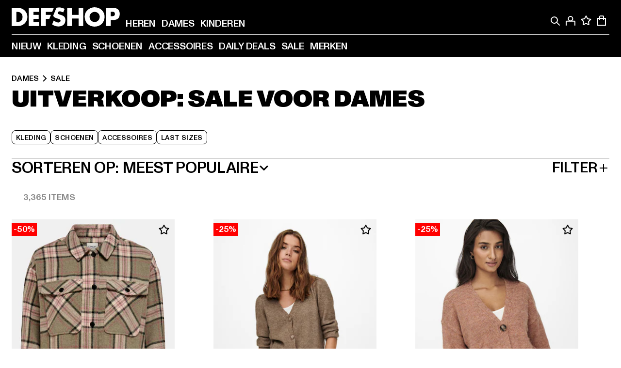

--- FILE ---
content_type: text/html; charset=utf-8
request_url: https://www.def-shop.be/c/dames/sale/
body_size: 108596
content:
<!doctype html>
<html data-n-head-ssr lang="nl" data-n-head="%7B%22lang%22:%7B%22ssr%22:%22nl%22%7D%7D">
  <head >
    <meta data-n-head="ssr" name="format-detection" content="address=no,telephone=no,email=no"><meta data-n-head="ssr" name="viewport" content="width=device-width, initial-scale=1"><meta data-n-head="ssr" name="theme-color" content="#ffffff"><meta data-n-head="ssr" data-hid="charset" charset="utf-8"><meta data-n-head="ssr" data-hid="mobile-web-app-capable" name="mobile-web-app-capable" content="yes"><meta data-n-head="ssr" data-hid="og:type" name="og:type" property="og:type" content="website"><meta data-n-head="ssr" data-hid="title" name="title" content="Dames Sale kopen | DEFSHOP"><meta data-n-head="ssr" data-hid="og:title" property="og:title" content="Dames Sale kopen | DEFSHOP"><meta data-n-head="ssr" data-hid="twitter:title" name="twitter:title" content="Sale online kopen met een groot assortiment"><meta data-n-head="ssr" data-hid="description" name="description" content="Dames-Sale van de meest geweldige merken kopen. | Gratis retour ✓ Gemakkelijk kopen ✓"><meta data-n-head="ssr" data-hid="og:description" property="og:description" content="Dames-Sale van de meest geweldige merken kopen. | Gratis retour ✓ Gemakkelijk kopen ✓"><meta data-n-head="ssr" data-hid="twitter:description" name="twitter:description" content="Ruime keuze uit Sale van populaire topmerken | Gratis retour ✓ Gemakkelijk kopen ✓ Snelle verzending ✓"><meta data-n-head="ssr" data-hid="og:url" property="og:url" content="https://www.def-shop.be/c/dames/sale/"><meta data-n-head="ssr" data-hid="og:locale" property="og:locale" content="nl_BE"><meta data-n-head="ssr" data-hid="og:site_name" property="og:site_name" content="DefShop"><meta data-n-head="ssr" data-hid="twitter:card" name="twitter:card" content="summary"><meta data-n-head="ssr" data-hid="twitter:site" name="twitter:site" content="@username"><meta data-n-head="ssr" data-hid="twitter:url" name="twitter:url" content="https://www.def-shop.be/c/dames/sale/"><meta data-n-head="ssr" data-hid="robots" name="robots" content="index, follow"><meta data-n-head="ssr" data-hid="google-site-verification" name="google-site-verification" content="P6H5YyJRLaWv6AIAj1lEQ5pX4k3nwgGddfwqPZ2p1zs"><meta data-n-head="ssr" data-hid="og:image" property="og:image" content="/_nuxt/assets/images/logo.svg"><title>Dames Sale kopen | DEFSHOP</title><link data-n-head="ssr" href="https://def-live.checkout.api.scayle.cloud/" rel="dns-prefetch"><link data-n-head="ssr" href="https://checkout-cdn.aboutyou.cloud/" rel="dns-prefetch"><link data-n-head="ssr" href="https://checkout.def-shop.com/" rel="dns-prefetch"><link data-n-head="ssr" href="https://widgets.trustedshops.com/" rel="dns-prefetch"><link data-n-head="ssr" href="https://a.storyblok.com/" rel="dns-prefetch"><link data-n-head="ssr" href="https://trck-de.def-shop.com/" rel="dns-prefetch"><link data-n-head="ssr" href="https://cdn.cookielaw.org/" rel="dns-prefetch"><link data-n-head="ssr" href="https://checkout-cdn.aboutyou.cloud/" rel="preconnect"><link data-n-head="ssr" href="https://checkout.def-shop.com/" rel="preconnect"><link data-n-head="ssr" href="https://def-live.checkout.api.scayle.cloud/" rel="preconnect"><link data-n-head="ssr" href="https://widgets.trustedshops.com/" rel="preconnect"><link data-n-head="ssr" href="https://def-live.cdn.aboutyou.cloud/" rel="preconnect"><link data-n-head="ssr" href="https://a.storyblok.com/" rel="preconnect"><link data-n-head="ssr" href="https://trck-de.def-shop.com/" rel="preconnect"><link data-n-head="ssr" href="https://cdn.cookielaw.org/" rel="preconnect"><link data-n-head="ssr" color="#ffffff" href="/favicons/safari-pinned-tab.svg" rel="mask-icon"><link data-n-head="ssr" href="/favicons/apple-icon-180x180.png" rel="apple-touch-icon"><link data-n-head="ssr" href="/favicons/apple-icon-152x152.png" rel="apple-touch-icon" sizes="152x152"><link data-n-head="ssr" href="/favicons/apple-icon-180x180.png" rel="apple-touch-icon" sizes="180x180"><link data-n-head="ssr" href="/favicons/favicon-16x16.png" rel="icon" sizes="16x16"><link data-n-head="ssr" href="/favicons/favicon-32x32.png" rel="icon" sizes="32x32"><link data-n-head="ssr" href="/favicons/favicon.ico" rel="shortcut icon"><link data-n-head="ssr" href="/favicons/manifest.json" rel="manifest"><link data-n-head="ssr" data-hid="alternatede-DE" rel="alternate" href="https://www.def-shop.com/c/frauen/sale/" hreflang="de-de"><link data-n-head="ssr" data-hid="alternatede-CH" rel="alternate" href="https://www.def-shop.ch/c/frauen/sale/" hreflang="de-ch"><link data-n-head="ssr" data-hid="alternatede-AT" rel="alternate" href="https://www.def-shop.at/c/frauen/sale/" hreflang="de-at"><link data-n-head="ssr" data-hid="alternateen" rel="alternate" href="https://www.def-shop.net/c/women/sale/" hreflang="en"><link data-n-head="ssr" data-hid="alternatefr-FR" rel="alternate" href="https://www.def-shop.fr/c/femme/promos/" hreflang="fr-fr"><link data-n-head="ssr" data-hid="alternateit-IT" rel="alternate" href="https://www.def-shop.it/c/donna/saldi/" hreflang="it-it"><link data-n-head="ssr" data-hid="alternatees-ES" rel="alternate" href="https://www.def-shop.es/c/mujeres/rebajas/" hreflang="es-es"><link data-n-head="ssr" data-hid="alternatenl-NL" rel="alternate" href="https://www.def-shop.nl/c/dames/sale/" hreflang="nl-nl"><link data-n-head="ssr" data-hid="alternatefi-FI" rel="alternate" href="https://www.def-shop.fi/c/naiset/ale/" hreflang="fi-fi"><link data-n-head="ssr" data-hid="alternatesv-SE" rel="alternate" href="https://www.def-shop.se/c/kvinnor/sale/" hreflang="sv-se"><link data-n-head="ssr" data-hid="alternateda-DK" rel="alternate" href="https://www.def-shop.dk/c/kvinder/salg/" hreflang="da-dk"><link data-n-head="ssr" data-hid="alternatesk-SK" rel="alternate" href="https://www.def-shop.sk/c/zeny/zlavy/" hreflang="sk-sk"><link data-n-head="ssr" data-hid="alternatecs-CZ" rel="alternate" href="https://www.def-shop.cz/c/zeny/vyprodej/" hreflang="cs-cz"><link data-n-head="ssr" data-hid="alternatenn-NO" rel="alternate" href="https://www.def-shop.no/c/kvinner/sale/" hreflang="nn-no"><link data-n-head="ssr" data-hid="alternatepl-PL" rel="alternate" href="https://www.def-shop.pl/c/damskie/promocje/" hreflang="pl-pl"><link data-n-head="ssr" data-hid="alternatefr-BE" rel="alternate" href="https://fr.def-shop.be/c/femme/promos/" hreflang="fr-be"><link data-n-head="ssr" data-hid="alternatenl-BE" rel="alternate" href="https://www.def-shop.be/c/dames/sale/" hreflang="nl-be"><link data-n-head="ssr" data-hid="canonical" rel="canonical" href="https://www.def-shop.be/c/dames/sale/"><link data-n-head="ssr" data-hid="page-next" rel="next" href="https://www.def-shop.be/c/dames/sale/?page=2"><script data-n-head="ssr" src="https://def-shop.app.baqend.com/v1/speedkit/install.js?d=production" async crossorigin="anonymous" type="32fe5bba6d3fff6006fff3cd-text/javascript"></script><script data-n-head="ssr" data-hid="gtag-script" vmid="gtag-script" type="32fe5bba6d3fff6006fff3cd-text/javascript">
        window.dataLayer = window.dataLayer || [];
        (function(){window.dataLayer.unshift(arguments);})('consent', 'default', {
          'ad_storage': 'denied',
          'analytics_storage': 'denied',
          'ad_user_data': 'denied',
          'ad_personalization': 'denied'
        });
        function gtag(){window.dataLayer.push(arguments);}
      </script><script data-n-head="ssr" data-hid="gtm-script" vmid="gtm-script" type="32fe5bba6d3fff6006fff3cd-text/javascript">(function(w,d,s,l,i){w[l]=w[l]||[];w[l].push({'gtm.start':new Date().getTime(),event:'gtm.js'});var f=d.getElementsByTagName(s)[0],j=d.createElement(s),dl=l!='dataLayer'?'&l='+l:'';j.async=true;j.src='https://trck-de.def-shop.com/gtm.js?id='+i+dl;f.parentNode.insertBefore(j,f);})(window,document,'script','dataLayer','GTM-NP5NJR5');</script><script data-n-head="ssr" type="application/ld+json">{"@context":"https://schema.org","@type":"WebSite","url":"https://www.def-shop.be/c/dames/","potentialAction":{"@type":"SearchAction","target":{"@type":"EntryPoint","urlTemplate":"https://www.def-shop.be/search?q={search_term_string}"},"query-input":"required name=search_term_string"}}</script><script data-n-head="ssr" type="application/ld+json">{"@context":"https://schema.org","@type":"Organization","name":"DefShop","url":"https://www.def-shop.be/c/dames/","logo":"https://www.def-shop.be/_nuxt/img/logo.a178fbd.svg"}</script><script data-n-head="ssr" type="application/ld+json">{"@context":"https://schema.org","@type":"BreadcrumbList","itemListElement":[{"position":1,"@type":"ListItem","item":"https://www.def-shop.be/c/dames/","name":"Home"},{"position":2,"@type":"ListItem","item":"https://www.def-shop.be/c/dames/sale/","name":"Sale"}]}</script><noscript data-n-head="ssr" data-hid="gtm-noscript" vmid="gtm-noscript"><iframe src="https://trck-de.def-shop.com/ns.html?id=GTM-NP5NJR5" height="0" width="0" style="display:none;visibility:hidden"></iframe></noscript><link rel="preload" href="/_nuxt/e2eda2a.modern.js" as="script"><link rel="preload" href="/_nuxt/commons/app.ca28eb9cc1659c2a09b1.modern.js" as="script"><link rel="preload" href="/_nuxt/vendors/app.3cec9a888bf3b7d87d0e.modern.js" as="script"><link rel="preload" href="/_nuxt/app.9bd8a0260934c5d05440.modern.js" as="script"><link rel="preload" href="/_nuxt/fonts/ABCMonumentGrotesk-Medium.8643ba3.woff2" as="font" type="font/woff2" crossorigin><link rel="preload" href="/_nuxt/fonts/ABCMonumentGrotesk-Black.b34c7fc.woff2" as="font" type="font/woff2" crossorigin><link rel="preload" href="/_nuxt/pages/Search.cc0bffe8981c47483b06.modern.js" as="script"><link rel="preload" href="/_nuxt/2.3435d9272a9d3a6723b2.modern.js" as="script"><link rel="preload" href="/_nuxt/3.cfadece769201de8ad99.modern.js" as="script"><link rel="preload" href="/_nuxt/7.de4910106853bcc2ed1f.modern.js" as="script"><link rel="preload" href="/_nuxt/11.e9d1b24c494053d41a29.modern.js" as="script"><link rel="preload" href="/_nuxt/ProductWishlistIcon.ce332f46bcca3cc68b37.modern.js" as="script"><link rel="preload" href="/_nuxt/57.53e2df2283bb35288a6b.modern.js" as="script"><link rel="preload" href="/_nuxt/AppNewsletter.b56a3219a8d0b727a22c.modern.js" as="script"><link rel="preload" href="/_nuxt/1.8593f0d370a2f60f32a9.modern.js" as="script"><link rel="preload" href="/_nuxt/ContentHeading.97f2c90ad7b4857fa8d9.modern.js" as="script"><link rel="preload" href="/_nuxt/ContentSection.c33d3a23d79aa6b17bbe.modern.js" as="script"><link rel="preload" href="/_nuxt/ContentImageLink.8080afe95ac8fe8ccaf9.modern.js" as="script"><link rel="preload" href="/_nuxt/ContentLink.60f3a947d2d4d3fc5d81.modern.js" as="script"><link rel="preload" href="/_nuxt/ContentImage.3bee17dcb4ffba7220a6.modern.js" as="script"><link rel="preload" href="/_nuxt/FooterAsset.4c42b4a08c56031ae619.modern.js" as="script"><link rel="preload" href="/_nuxt/AppCookiesNotice.6ddc61e8478c4d82b6b7.modern.js" as="script"><style data-vue-ssr-id="16780096:0 42c8de90:0 05acdd20:0 1ec8c060:0 850c8fd4:0 13836a17:0 2b8de62a:0 535fd272:0 a44691e6:0 5ec78cb8:0 d1bed96e:0 4fa3b109:0 f6bf716e:0 72253cee:0 10a98da9:0 5bb0f3ae:0 ce0c9f96:0 3810d24a:0 be959b66:0 4257b286:0 3f0dfd0a:0 ad5589ee:0 c088dd16:0 ab36644e:0 3908f5e3:0 7c9fc971:0 de501e2e:0 48d698cb:0 0aab81ae:0 024a5362:0 732d682e:0 f8c5a76a:0 196387e1:0 51d7c3c9:0 1636cd6e:0 69d724ee:0 c928b35c:0 11be198c:0 1d83bdab:0 f8623eee:0 1e6b857b:0 dec711d2:0 8b0cff22:0">@font-face{font-display:swap;font-family:Monument Grotesk;font-style:normal;font-weight:500;src:url(/_nuxt/fonts/ABCMonumentGrotesk-Medium.8643ba3.woff2) format("woff2"),url(/_nuxt/fonts/ABCMonumentGrotesk-Medium.a47da2f.woff) format("woff")}@font-face{font-display:swap;font-family:Monument Grotesk;font-style:normal;font-weight:900;src:url(/_nuxt/fonts/ABCMonumentGrotesk-Black.b34c7fc.woff2) format("woff2"),url(/_nuxt/fonts/ABCMonumentGrotesk-Black.d100238.woff) format("woff")}
.asf-fade-enter-active,.asf-fade-leave-active{transition-duration:.5s;transition-property:opacity;transition-timing-function:cubic-bezier(.4,0,.2,1);transition-timing-function:cubic-bezier(0,0,.2,1)}.asf-fade-enter,.asf-fade-leave,.asf-fade-leave-to{opacity:0}.asf-slide-top-enter-active,.asf-slide-top-leave-active{transition-duration:.3s;transition-property:transform;transition-timing-function:cubic-bezier(.4,0,.2,1);transition-timing-function:cubic-bezier(0,0,.2,1)}.asf-slide-top-enter,.asf-slide-top-leave-to{--tw-translate-y:-100%;transform:translate(var(--tw-translate-x),-100%) rotate(var(--tw-rotate)) skewX(var(--tw-skew-x)) skewY(var(--tw-skew-y)) scaleX(var(--tw-scale-x)) scaleY(var(--tw-scale-y));transform:translate(var(--tw-translate-x),var(--tw-translate-y)) rotate(var(--tw-rotate)) skewX(var(--tw-skew-x)) skewY(var(--tw-skew-y)) scaleX(var(--tw-scale-x)) scaleY(var(--tw-scale-y));transform:translate3d(var(--tw-translate-x),-100%,0) rotate(var(--tw-rotate)) skewX(var(--tw-skew-x)) skewY(var(--tw-skew-y)) scaleX(var(--tw-scale-x)) scaleY(var(--tw-scale-y));transform:translate3d(var(--tw-translate-x),var(--tw-translate-y),0) rotate(var(--tw-rotate)) skewX(var(--tw-skew-x)) skewY(var(--tw-skew-y)) scaleX(var(--tw-scale-x)) scaleY(var(--tw-scale-y));transition-duration:.3s;transition-property:transform;transition-timing-function:cubic-bezier(.4,0,.2,1);transition-timing-function:cubic-bezier(.4,0,1,1)}.asf-slide-bottom-enter-active,.asf-slide-bottom-leave-active{transition-duration:.3s;transition-property:transform;transition-timing-function:cubic-bezier(.4,0,.2,1);transition-timing-function:cubic-bezier(0,0,.2,1)}.asf-slide-bottom-enter,.asf-slide-bottom-leave-to{--tw-translate-y:100%;transform:translate(var(--tw-translate-x),100%) rotate(var(--tw-rotate)) skewX(var(--tw-skew-x)) skewY(var(--tw-skew-y)) scaleX(var(--tw-scale-x)) scaleY(var(--tw-scale-y));transform:translate(var(--tw-translate-x),var(--tw-translate-y)) rotate(var(--tw-rotate)) skewX(var(--tw-skew-x)) skewY(var(--tw-skew-y)) scaleX(var(--tw-scale-x)) scaleY(var(--tw-scale-y));transform:translate3d(var(--tw-translate-x),100%,0) rotate(var(--tw-rotate)) skewX(var(--tw-skew-x)) skewY(var(--tw-skew-y)) scaleX(var(--tw-scale-x)) scaleY(var(--tw-scale-y));transform:translate3d(var(--tw-translate-x),var(--tw-translate-y),0) rotate(var(--tw-rotate)) skewX(var(--tw-skew-x)) skewY(var(--tw-skew-y)) scaleX(var(--tw-scale-x)) scaleY(var(--tw-scale-y));transition-duration:.3s;transition-property:transform;transition-timing-function:cubic-bezier(.4,0,.2,1);transition-timing-function:cubic-bezier(.4,0,1,1)}.asf-slide-left-enter-active,.asf-slide-left-leave-active{transition-duration:.3s;transition-property:transform;transition-timing-function:cubic-bezier(.4,0,.2,1);transition-timing-function:cubic-bezier(0,0,.2,1)}.asf-slide-left-enter,.asf-slide-left-leave-to{--tw-translate-x:-100%;transform:translate(-100%,var(--tw-translate-y)) rotate(var(--tw-rotate)) skewX(var(--tw-skew-x)) skewY(var(--tw-skew-y)) scaleX(var(--tw-scale-x)) scaleY(var(--tw-scale-y));transform:translate(var(--tw-translate-x),var(--tw-translate-y)) rotate(var(--tw-rotate)) skewX(var(--tw-skew-x)) skewY(var(--tw-skew-y)) scaleX(var(--tw-scale-x)) scaleY(var(--tw-scale-y));transform:translate3d(-100%,var(--tw-translate-y),0) rotate(var(--tw-rotate)) skewX(var(--tw-skew-x)) skewY(var(--tw-skew-y)) scaleX(var(--tw-scale-x)) scaleY(var(--tw-scale-y));transform:translate3d(var(--tw-translate-x),var(--tw-translate-y),0) rotate(var(--tw-rotate)) skewX(var(--tw-skew-x)) skewY(var(--tw-skew-y)) scaleX(var(--tw-scale-x)) scaleY(var(--tw-scale-y));transition-duration:.3s;transition-property:transform;transition-timing-function:cubic-bezier(.4,0,.2,1);transition-timing-function:cubic-bezier(.4,0,1,1)}.asf-slide-right-enter-active,.asf-slide-right-leave-active{transition-duration:.3s;transition-property:transform;transition-timing-function:cubic-bezier(.4,0,.2,1);transition-timing-function:cubic-bezier(0,0,.2,1)}.asf-slide-right-enter,.asf-slide-right-leave-to{--tw-translate-x:100%;transform:translate(100%,var(--tw-translate-y)) rotate(var(--tw-rotate)) skewX(var(--tw-skew-x)) skewY(var(--tw-skew-y)) scaleX(var(--tw-scale-x)) scaleY(var(--tw-scale-y));transform:translate(var(--tw-translate-x),var(--tw-translate-y)) rotate(var(--tw-rotate)) skewX(var(--tw-skew-x)) skewY(var(--tw-skew-y)) scaleX(var(--tw-scale-x)) scaleY(var(--tw-scale-y));transform:translate3d(100%,var(--tw-translate-y),0) rotate(var(--tw-rotate)) skewX(var(--tw-skew-x)) skewY(var(--tw-skew-y)) scaleX(var(--tw-scale-x)) scaleY(var(--tw-scale-y));transform:translate3d(var(--tw-translate-x),var(--tw-translate-y),0) rotate(var(--tw-rotate)) skewX(var(--tw-skew-x)) skewY(var(--tw-skew-y)) scaleX(var(--tw-scale-x)) scaleY(var(--tw-scale-y));transition-duration:.3s;transition-property:transform;transition-timing-function:cubic-bezier(.4,0,.2,1);transition-timing-function:cubic-bezier(.4,0,1,1)}.asf-slide-bottom-left-enter-active,.asf-slide-bottom-left-leave-active,.asf-slide-top-left-enter-active,.asf-slide-top-left-leave-active{animation:asf-slide-from-left .4s cubic-bezier(.3,.46,.45,.94);animation:asf-slide-from-left var(--animation-function-main) var(--animation-duration)}.asf-slide-bottom-left-leave-active,.asf-slide-top-left-leave-active{animation-direction:reverse}.asf-slide-bottom-right-enter-active,.asf-slide-bottom-right-leave-active,.asf-slide-top-right-enter-active,.asf-slide-top-right-leave-active{animation:asf-slide-from-right .4s cubic-bezier(.3,.46,.45,.94);animation:asf-slide-from-right var(--animation-function-main) var(--animation-duration)}.asf-slide-bottom-right-leave-active,.asf-slide-top-right-leave-active{animation-direction:reverse}.asf-slide-top-center-enter-active,.asf-slide-top-center-leave-active{animation:asf-slide-from-top .4s cubic-bezier(.3,.46,.45,.94);animation:asf-slide-from-top var(--animation-function-main) var(--animation-duration)}.asf-slide-top-center-leave-active{animation-direction:reverse}.asf-slide-bottom-center-enter-active,.asf-slide-bottom-center-leave-active{animation:asf-slide-from-bottom .4s cubic-bezier(.3,.46,.45,.94);animation:asf-slide-from-bottom var(--animation-function-main) var(--animation-duration)}.asf-slide-bottom-center-leave-active{animation-direction:reverse}.asf-bounce-enter-active{animation:asf-bounce .3s}.asf-bounce-leave-active{animation:asf-bounce .3s reverse}.asf-pulse-enter-active{animation:sf-pulse .25s}.asf-pulse-leave-active{animation:asf-pulse .25s reverse}.asf-expand-enter-active,.asf-expand-leave-active{overflow:hidden;transition-duration:.3s;transition-property:height,opacity;transition-timing-function:cubic-bezier(.4,0,.2,1)}.asf-expand-enter,.asf-expand-leave-to{height:0;opacity:0}.asf-loading{--tw-bg-opacity:1;background-color:#e6e6e6;background-color:rgb(230 230 230/var(--tw-bg-opacity));overflow:hidden;position:relative}.asf-loading:after{--tw-content:"";animation:asf-loading 1.5s ease-in-out infinite;background-image:linear-gradient(90deg,#0000,#ffffffbf,#0000);bottom:0;content:"";content:var(--tw-content);left:0;position:absolute;right:0;top:0}@keyframes asf-loading{0%{transform:translateX(-100%)}to{transform:translateX(100%)}}@keyframes asf-fade-in{0%{opacity:0}to{opacity:1}}@keyframes asf-bounce{0%{transform:scale(0)}50%{transform:scale(1.2)}to{transform:scale(1)}}@keyframes asf-current-bounce{50%{transform:scale(1.35)}to{transform:scale(1)}}@keyframes asf-pulse{0%{transform:scale(1)}50%{transform:scale(1.2)}to{transform:scale(1)}}@keyframes asf-reverse-pulse{0%{transform:scale(1)}50%{transform:scale(.8)}to{transform:scale(1)}}@keyframes asf-rotate{0%{transform:rotate(0deg)}to{transform:rotate(1turn)}}@keyframes asf-slide-from-left{0%{transform:translateX(-100%)}to{transform:translateX(0)}}@keyframes asf-slide-from-right{0%{transform:translateX(100%)}to{transform:translateX(0)}}@keyframes asf-slide-from-top{0%{transform:translateY(-100%)}to{transform:translate(0)}}@keyframes asf-slide-from-bottom{0%{transform:translateY(100%)}to{transform:translate(0)}}@media (prefers-reduced-motion){*{animation:none!important;transition:none!important}}.asf-content{font-size:.875rem;line-height:1.5}.asf-content h1:not([class]),.asf-content h2:not([class]),.asf-content h3:not([class]),.asf-content h4:not([class]),.asf-content h5:not([class]),.asf-content h6:not([class]){--tw-text-opacity:1;color:#000;color:rgb(0 0 0/var(--tw-text-opacity));font-weight:900;margin-bottom:1rem;margin-top:2rem;text-transform:uppercase}.asf-content h1:not([class]){font-size:2.5rem;line-height:2.4375rem}@media (min-width:48em){.asf-content h1:not([class]){font-size:4rem;line-height:3.875rem}}@media (min-width:64em){.asf-content h1:not([class]){font-size:4.5rem;line-height:4.5rem}}.asf-content h2:not([class]){font-size:2rem;line-height:2.0625rem}@media (min-width:48em){.asf-content h2:not([class]){font-size:2.5rem;line-height:2.375rem}}@media (min-width:64em){.asf-content h2:not([class]){font-size:3rem;line-height:2.9375rem}}.asf-content h3:not([class]){font-size:1.5rem;line-height:1.5rem}@media (min-width:48em){.asf-content h3:not([class]){font-size:1.5rem;line-height:1.4375rem}}@media (min-width:64em){.asf-content h3:not([class]){font-size:2rem;line-height:1.9375rem}}.asf-content h4:not([class]){font-size:1.25rem;line-height:1.25rem}@media (min-width:48em){.asf-content h4:not([class]){font-size:1.25rem;line-height:1.1875rem}}@media (min-width:64em){.asf-content h4:not([class]){font-size:1.5rem;line-height:1.4375rem}}.asf-content h5:not([class]){font-size:1rem;line-height:1rem}@media (min-width:48em){.asf-content h5:not([class]){font-size:1.125rem;line-height:1.125rem}}@media (min-width:64em){.asf-content h5:not([class]){font-size:1.25rem;line-height:1.25rem}}.asf-content h6:not([class]){font-size:.875rem;line-height:.875rem}@media (min-width:64em){.asf-content h6:not([class]){font-size:1rem;line-height:1rem}}.asf-content ol,.asf-content ul{list-style-position:inside}.asf-content ol li,.asf-content ul li{margin-bottom:.625rem}.asf-content ul{list-style-type:disc}.asf-content ol{list-style-type:decimal}.asf-content p{margin-bottom:1rem}.content-medium{font-weight:500!important}.content-black{font-weight:900!important}.content-underline{text-decoration-line:underline!important}.content-line-through{text-decoration-line:line-through!important}.content-uppercase{text-transform:uppercase!important}.content-capitalize{text-transform:capitalize!important}.content-h1-primary{font-size:2.5rem;line-height:2.4375rem}@media (min-width:48em){.content-h1-primary{font-size:4rem;line-height:3.875rem}}@media (min-width:64em){.content-h1-primary{font-size:4.5rem;line-height:4.5rem}}.content-h1-primary{font-weight:900;text-transform:uppercase}.content-h2-primary{font-size:2rem;line-height:2.0625rem}@media (min-width:48em){.content-h2-primary{font-size:2.5rem;line-height:2.375rem}}@media (min-width:64em){.content-h2-primary{font-size:3rem;line-height:2.9375rem}}.content-h2-primary{font-weight:900;text-transform:uppercase}.content-h3-primary{font-size:1.5rem;line-height:1.5rem}@media (min-width:48em){.content-h3-primary{font-size:1.5rem;line-height:1.4375rem}}@media (min-width:64em){.content-h3-primary{font-size:2rem;line-height:1.9375rem}}.content-h3-primary{font-weight:900;text-transform:uppercase}.content-h4-primary{font-size:1.25rem;line-height:1.25rem}@media (min-width:48em){.content-h4-primary{font-size:1.25rem;line-height:1.1875rem}}@media (min-width:64em){.content-h4-primary{font-size:1.5rem;line-height:1.4375rem}}.content-h4-primary{font-weight:900;text-transform:uppercase}.content-h5-primary{font-size:1rem;line-height:1rem}@media (min-width:48em){.content-h5-primary{font-size:1.125rem;line-height:1.125rem}}@media (min-width:64em){.content-h5-primary{font-size:1.25rem;line-height:1.25rem}}.content-h5-primary{font-weight:900;text-transform:uppercase}.content-h6-primary{font-size:.875rem;line-height:.875rem}@media (min-width:64em){.content-h6-primary{font-size:1rem;line-height:1rem}}.content-h6-primary{font-weight:900;text-transform:uppercase}.content-h1-secondary{font-size:2.75rem;line-height:2.625rem}@media (min-width:48em){.content-h1-secondary{font-size:4rem;line-height:3.8125rem}}.content-h1-secondary{font-weight:500;text-transform:uppercase}.content-h2-secondary{font-size:2rem;line-height:1.9375rem}@media (min-width:48em){.content-h2-secondary{font-size:2.5rem;line-height:2.4375rem}}@media (min-width:64em){.content-h2-secondary{font-size:3rem;line-height:2.875rem}}.content-h2-secondary{font-weight:500;text-transform:uppercase}.content-h3-secondary{font-size:1.5rem;line-height:1.5rem}@media (min-width:48em){.content-h3-secondary{font-size:1.875rem;line-height:1.9375rem}}.content-h3-secondary{font-weight:500;text-transform:uppercase}.content-h4-secondary{font-size:1.25rem;line-height:1.25rem}@media (min-width:48em){.content-h4-secondary{font-size:1.375rem;line-height:1.375rem}}.content-h4-secondary{font-weight:500;text-transform:uppercase}.content-h5-secondary{font-size:1rem;line-height:1rem}@media (min-width:48em){.content-h5-secondary{font-size:1.125rem;line-height:1.125rem}}.content-h5-secondary{font-weight:500;text-transform:uppercase}.content-h6-secondary{font-size:.875rem;line-height:.875rem}@media (min-width:48em){.content-h6-secondary{font-size:1rem;line-height:1rem}}.content-h6-secondary{font-weight:500;text-transform:uppercase}.content-p1{font-size:1.25rem;font-weight:500;line-height:1.125}@media (min-width:48em){.content-p1{font-size:1.375rem}}@media (min-width:64em){.content-p1{font-size:1.5rem}}.content-p2{font-size:1rem;font-weight:500;line-height:1.125}@media (min-width:48em){.content-p2{font-size:1.125rem}}.content-p3{font-size:.875rem;font-weight:500;line-height:1.125}@media (min-width:48em){.content-p3{font-size:1rem}}.content-p4{font-size:.875rem;font-weight:500;line-height:1rem}.content-p5{font-size:.75rem;font-weight:500;line-height:1.125}.content-align-left{text-align:left!important}.content-align-center{text-align:center!important}.content-align-justify{text-align:justify!important}.content-align-right{text-align:right!important}.content-list-disc{list-style-type:disc!important}.content-list-decimal{list-style-type:decimal!important}.content-list-none{list-style-type:none}.content-list-check{list-style-image:url("data:image/svg+xml;charset=utf-8,%3Csvg width='16' height='13' fill='none' xmlns='http://www.w3.org/2000/svg'%3E%3Cpath d='M1 6.2 5.472 11 15 1' stroke='currentColor' stroke-width='2'/%3E%3C/svg%3E");list-style-position:inside!important}.content-table-wrapper{max-width:100%;overflow-x:auto;scrollbar-color:#878787 #0000;scrollbar-width:thin}.content-table-wrapper::-webkit-scrollbar{background-color:initial;border-radius:.5rem;width:.25rem}.content-table-wrapper::-webkit-scrollbar-thumb{background-color:#878787;border-radius:.5rem}.content-table-auto{border-collapse:collapse;border-width:1px;table-layout:auto;width:100%}.content-table-auto td,.content-table-auto th{padding:.5rem}.content-table-fixed{border-collapse:collapse;border-width:1px;table-layout:fixed}.content-table-fixed td,.content-table-fixed th{padding:.5rem;width:33.333333%}.content-table-bordered,.content-table-bordered td,.content-table-bordered th{border-width:1px}.content-table-responsive{max-width:100%;overflow-x:auto}.content-customer-wrapper{flex-wrap:wrap}.content-customer-box,.content-customer-wrapper{--tw-border-opacity:1;align-items:center;border-color:#e6e6e6;border-color:rgb(230 230 230/var(--tw-border-opacity));border-width:1px;display:flex;justify-content:center}.content-customer-box{height:5rem;width:50%}
/*! tailwindcss v3.3.2 | MIT License | https://tailwindcss.com*/*,:after,:before{border:0 solid;box-sizing:border-box}:after,:before{--tw-content:""}html{font-feature-settings:normal;font-family:Monument Grotesk,ui-sans-serif,system-ui,-apple-system,Segoe UI,Roboto,Ubuntu,Cantarell,Noto Sans,sans-serif,BlinkMacSystemFont,Helvetica Neue,Arial,Apple Color Emoji,Segoe UI Emoji,Segoe UI Symbol,Noto Color Emoji;font-variation-settings:normal;line-height:1.5;tab-size:4}body{line-height:inherit;margin:0}hr{border-top-width:1px;color:inherit;height:0}abbr:where([title]){text-decoration:underline;-webkit-text-decoration:underline dotted;text-decoration:underline dotted}h1,h2,h3,h4,h5,h6{font-size:inherit;font-weight:inherit}a{color:inherit;text-decoration:inherit}b,strong{font-weight:bolder}code,kbd,pre,samp{font-family:ui-monospace,SFMono-Regular,Menlo,Monaco,Consolas,Liberation Mono,Courier New,monospace;font-size:1em}small{font-size:80%}sub,sup{font-size:75%;line-height:0;position:relative;vertical-align:initial}sub{bottom:-.25em}sup{top:-.5em}table{border-collapse:collapse;border-color:inherit;text-indent:0}button,input,optgroup,select,textarea{color:inherit;font-family:inherit;font-size:100%;font-weight:inherit;line-height:inherit;margin:0;padding:0}button,select{text-transform:none}[type=button],[type=reset],[type=submit],button{-webkit-appearance:button;background-color:initial;background-image:none}:-moz-focusring{outline:auto}:-moz-ui-invalid{box-shadow:none}progress{vertical-align:initial}::-webkit-inner-spin-button,::-webkit-outer-spin-button{height:auto}[type=search]{-webkit-appearance:textfield;outline-offset:-2px}::-webkit-search-decoration{-webkit-appearance:none}::-webkit-file-upload-button{-webkit-appearance:button;font:inherit}summary{display:list-item}blockquote,dd,dl,figure,h1,h2,h3,h4,h5,h6,hr,p,pre{margin:0}fieldset{margin:0}fieldset,legend{padding:0}menu,ol,ul{list-style:none;margin:0;padding:0}textarea{resize:vertical}input::placeholder,textarea::placeholder{color:#9ca3af;opacity:1}[role=button],button{cursor:pointer}:disabled{cursor:default}audio,canvas,embed,iframe,img,object,svg,video{display:block;vertical-align:middle}img,video{height:auto;max-width:100%}[hidden]{display:none}:root{--site-width:120rem;--site-logo-width:8.375rem;--container-min:22.5rem;--container-max:90rem;--header-height:3.375rem;--header-top-height:4.5rem;--sidebar-max-width:23.4375rem;--refinements-max-width:85.6%;--animation-duration:0.4s;--animation-duration-fast:0.2s;--motion-ease-chevron:cubic-bezier(0.25,1.7,0.35,0.8);--animation-function-main:cubic-bezier(0.3,0.46,0.45,0.94);--promo-height:2.5rem;--bottom-bar-height:3.625rem;--bottom-navigation-container-height:calc(var(--promo-height) + var(--bottom-bar-height));--full-height:100vh}@media (min-width:48em){:root{--refinements-max-width:33rem}}@media (min-width:64em){:root{--site-logo-width:13.9375rem;--header-height:7.375rem}}@media (min-width:85.4375em){:root{--header-height:7.875rem}}@supports (height:100svh){:root{--full-height:100svh}}html{--tw-bg-opacity:1;--tw-text-opacity:1;-webkit-font-smoothing:antialiased;-moz-osx-font-smoothing:grayscale;-webkit-text-size-adjust:100%;background-color:#fff;background-color:rgb(255 255 255/var(--tw-bg-opacity));color:#000;color:rgb(0 0 0/var(--tw-text-opacity));direction:ltr;font-family:Monument Grotesk,ui-sans-serif,system-ui,-apple-system,Segoe UI,Roboto,Ubuntu,Cantarell,Noto Sans,sans-serif,BlinkMacSystemFont,Helvetica Neue,Arial,Apple Color Emoji,Segoe UI Emoji,Segoe UI Symbol,Noto Color Emoji;font-size:1rem;font-synthesis:none;font-weight:500}html.is-locked{height:100%;overflow:hidden}body{box-sizing:border-box;margin:0;min-width:22.5rem;min-width:var(--container-min);overflow-y:scroll;width:100%}.is-locked body{height:100%}[tabindex="0"],a,button,input,label,select,textarea{outline:2px solid #0000;outline-offset:2px}*,:after,:before{--tw-border-spacing-x:0;--tw-border-spacing-y:0;--tw-translate-x:0;--tw-translate-y:0;--tw-rotate:0;--tw-skew-x:0;--tw-skew-y:0;--tw-scale-x:1;--tw-scale-y:1;--tw-pan-x: ;--tw-pan-y: ;--tw-pinch-zoom: ;--tw-scroll-snap-strictness:proximity;--tw-gradient-from-position: ;--tw-gradient-via-position: ;--tw-gradient-to-position: ;--tw-ordinal: ;--tw-slashed-zero: ;--tw-numeric-figure: ;--tw-numeric-spacing: ;--tw-numeric-fraction: ;--tw-ring-inset: ;--tw-ring-offset-width:0px;--tw-ring-offset-color:#fff;--tw-ring-color:#3b82f680;--tw-ring-offset-shadow:0 0 #0000;--tw-ring-shadow:0 0 #0000;--tw-shadow:0 0 #0000;--tw-shadow-colored:0 0 #0000;--tw-blur: ;--tw-brightness: ;--tw-contrast: ;--tw-grayscale: ;--tw-hue-rotate: ;--tw-invert: ;--tw-saturate: ;--tw-sepia: ;--tw-drop-shadow: ;--tw-backdrop-blur: ;--tw-backdrop-brightness: ;--tw-backdrop-contrast: ;--tw-backdrop-grayscale: ;--tw-backdrop-hue-rotate: ;--tw-backdrop-invert: ;--tw-backdrop-opacity: ;--tw-backdrop-saturate: ;--tw-backdrop-sepia: }::backdrop{--tw-border-spacing-x:0;--tw-border-spacing-y:0;--tw-translate-x:0;--tw-translate-y:0;--tw-rotate:0;--tw-skew-x:0;--tw-skew-y:0;--tw-scale-x:1;--tw-scale-y:1;--tw-pan-x: ;--tw-pan-y: ;--tw-pinch-zoom: ;--tw-scroll-snap-strictness:proximity;--tw-gradient-from-position: ;--tw-gradient-via-position: ;--tw-gradient-to-position: ;--tw-ordinal: ;--tw-slashed-zero: ;--tw-numeric-figure: ;--tw-numeric-spacing: ;--tw-numeric-fraction: ;--tw-ring-inset: ;--tw-ring-offset-width:0px;--tw-ring-offset-color:#fff;--tw-ring-color:#3b82f680;--tw-ring-offset-shadow:0 0 #0000;--tw-ring-shadow:0 0 #0000;--tw-shadow:0 0 #0000;--tw-shadow-colored:0 0 #0000;--tw-blur: ;--tw-brightness: ;--tw-contrast: ;--tw-grayscale: ;--tw-hue-rotate: ;--tw-invert: ;--tw-saturate: ;--tw-sepia: ;--tw-drop-shadow: ;--tw-backdrop-blur: ;--tw-backdrop-brightness: ;--tw-backdrop-contrast: ;--tw-backdrop-grayscale: ;--tw-backdrop-hue-rotate: ;--tw-backdrop-invert: ;--tw-backdrop-opacity: ;--tw-backdrop-saturate: ;--tw-backdrop-sepia: }.container{width:100%}@media (min-width:48em){.container{max-width:48em}}@media (min-width:64em){.container{max-width:64em}}@media (min-width:85.4375em){.container{max-width:85.4375em}}.asf-grid-layout{grid-gap:.5rem;display:grid;gap:.5rem;grid-template-columns:repeat(6,minmax(0,1fr))}@media (min-width:48em){.asf-grid-layout{gap:1rem;grid-template-columns:repeat(12,minmax(0,1fr))}}@media (min-width:64em){.asf-grid-layout{gap:1.25rem}}.h1-primary{font-size:2.5rem;line-height:2.4375rem}@media (min-width:48em){.h1-primary{font-size:4rem;line-height:3.875rem}}@media (min-width:64em){.h1-primary{font-size:4.5rem;line-height:4.5rem}}.h2-primary{font-size:2rem;line-height:2.0625rem}@media (min-width:48em){.h2-primary{font-size:2.5rem;line-height:2.375rem}}@media (min-width:64em){.h2-primary{font-size:3rem;line-height:2.9375rem}}.h3-primary{font-size:1.5rem;line-height:1.5rem}@media (min-width:48em){.h3-primary{font-size:1.5rem;line-height:1.4375rem}}@media (min-width:64em){.h3-primary{font-size:2rem;line-height:1.9375rem}}.h4-primary{font-size:1.25rem;line-height:1.25rem}@media (min-width:48em){.h4-primary{font-size:1.25rem;line-height:1.1875rem}}@media (min-width:64em){.h4-primary{font-size:1.5rem;line-height:1.4375rem}}.h5-primary{font-size:1rem;line-height:1rem}@media (min-width:48em){.h5-primary{font-size:1.125rem;line-height:1.125rem}}@media (min-width:64em){.h5-primary{font-size:1.25rem;line-height:1.25rem}}.h6-primary{font-size:.875rem;line-height:.875rem}@media (min-width:64em){.h6-primary{font-size:1rem;line-height:1rem}}.h1-secondary{font-size:2.75rem;line-height:2.625rem}@media (min-width:48em){.h1-secondary{font-size:4rem;line-height:3.8125rem}}.h2-secondary{font-size:2rem;line-height:1.9375rem}@media (min-width:48em){.h2-secondary{font-size:2.5rem;line-height:2.4375rem}}@media (min-width:64em){.h2-secondary{font-size:3rem;line-height:2.875rem}}.h3-secondary{font-size:1.5rem;line-height:1.5rem}@media (min-width:48em){.h3-secondary{font-size:1.875rem;line-height:1.9375rem}}.h4-secondary{font-size:1.25rem;line-height:1.25rem}@media (min-width:48em){.h4-secondary{font-size:1.375rem;line-height:1.375rem}}.h5-secondary{font-size:1rem;line-height:1rem}@media (min-width:48em){.h5-secondary{font-size:1.125rem;line-height:1.125rem}}.h6-secondary{font-size:.875rem;line-height:.875rem}@media (min-width:48em){.h6-secondary{font-size:1rem;line-height:1rem}}.asf-link{color:inherit}.asf-link.m-wrapper{height:100%;left:0;position:absolute;top:0;width:100%;z-index:1}.asf-link-primary{display:inline-block;text-decoration-line:underline}.asf-link-primary:hover{--tw-text-opacity:1;color:#272727;color:rgb(39 39 39/var(--tw-text-opacity))}.asf-link-primary:active{--tw-text-opacity:1;color:#3f3f3f;color:rgb(63 63 63/var(--tw-text-opacity))}.common-button{align-items:center;border-radius:.125rem;display:flex;font-size:1.125rem;justify-content:center;line-height:1.25rem;transition-duration:.15s;transition-property:color,background-color,border-color,text-decoration-color,fill,stroke,opacity,box-shadow,transform,filter,-webkit-backdrop-filter;transition-property:color,background-color,border-color,text-decoration-color,fill,stroke,opacity,box-shadow,transform,filter,backdrop-filter;transition-property:color,background-color,border-color,text-decoration-color,fill,stroke,opacity,box-shadow,transform,filter,backdrop-filter,-webkit-backdrop-filter;transition-timing-function:cubic-bezier(.4,0,.2,1)}@media (min-width:48em){.common-button{font-size:1.25rem;line-height:1.5rem}}.common-button{--tw-text-opacity:1;color:#fff;color:rgb(255 255 255/var(--tw-text-opacity));font-family:Monument Grotesk,ui-sans-serif,system-ui,-apple-system,Segoe UI,Roboto,Ubuntu,Cantarell,Noto Sans,sans-serif,BlinkMacSystemFont,Helvetica Neue,Arial,Apple Color Emoji,Segoe UI Emoji,Segoe UI Symbol,Noto Color Emoji;letter-spacing:-.01em;text-transform:uppercase}.common-button:focus{outline-color:#b3b3b3;outline-offset:0;outline-width:4px}.common-button:active{outline:2px solid #0000;outline-offset:2px}.common-button{min-height:2.625rem}.common-button .asf-icon{pointer-events:none}.common-button.m-icon-after,.common-button.m-icon-before{column-gap:.125rem}@media (min-width:48em){.common-button.m-icon-after,.common-button.m-icon-before{column-gap:.25rem}}.common-button.m-icon-after{flex-direction:row-reverse}@media (min-width:48em){.common-button{min-height:3rem}}.disabled-button{--tw-text-opacity:1;color:#b3b3b3;color:rgb(179 179 179/var(--tw-text-opacity));cursor:not-allowed}.asf-button-primary{align-items:center;border-radius:.125rem;display:flex;font-size:1.125rem;justify-content:center;line-height:1.25rem;transition-duration:.15s;transition-property:color,background-color,border-color,text-decoration-color,fill,stroke,opacity,box-shadow,transform,filter,-webkit-backdrop-filter;transition-property:color,background-color,border-color,text-decoration-color,fill,stroke,opacity,box-shadow,transform,filter,backdrop-filter;transition-property:color,background-color,border-color,text-decoration-color,fill,stroke,opacity,box-shadow,transform,filter,backdrop-filter,-webkit-backdrop-filter;transition-timing-function:cubic-bezier(.4,0,.2,1)}@media (min-width:48em){.asf-button-primary{font-size:1.25rem;line-height:1.5rem}}.asf-button-primary{--tw-text-opacity:1;color:#fff;color:rgb(255 255 255/var(--tw-text-opacity));font-family:Monument Grotesk,ui-sans-serif,system-ui,-apple-system,Segoe UI,Roboto,Ubuntu,Cantarell,Noto Sans,sans-serif,BlinkMacSystemFont,Helvetica Neue,Arial,Apple Color Emoji,Segoe UI Emoji,Segoe UI Symbol,Noto Color Emoji;letter-spacing:-.01em;text-transform:uppercase}.asf-button-primary:focus{outline-color:#b3b3b3;outline-offset:0;outline-width:4px}.asf-button-primary:active{outline:2px solid #0000;outline-offset:2px}.asf-button-primary{min-height:2.625rem}.asf-button-primary .asf-icon{pointer-events:none}.asf-button-primary.m-icon-after,.asf-button-primary.m-icon-before{column-gap:.125rem}@media (min-width:48em){.asf-button-primary.m-icon-after,.asf-button-primary.m-icon-before{column-gap:.25rem}}.asf-button-primary.m-icon-after{flex-direction:row-reverse}@media (min-width:48em){.asf-button-primary{min-height:3rem}}.asf-button-primary{--tw-bg-opacity:1;background-color:#000;background-color:rgb(0 0 0/var(--tw-bg-opacity));padding:.625rem .375rem}@media (min-width:48em){.asf-button-primary{padding:.75rem .5rem}}.asf-button-primary:focus{--tw-bg-opacity:1;background-color:#272727;background-color:rgb(39 39 39/var(--tw-bg-opacity))}.asf-button-primary.is-disabled,.asf-button-primary:disabled{--tw-text-opacity:1;--tw-bg-opacity:1;background-color:#e6e6e6;background-color:rgb(230 230 230/var(--tw-bg-opacity));color:#b3b3b3;color:rgb(179 179 179/var(--tw-text-opacity));cursor:not-allowed}.asf-button-primary.m-light,.asf-button-primary.m-secondary{--tw-bg-opacity:1;--tw-text-opacity:1;background-color:#fff;background-color:rgb(255 255 255/var(--tw-bg-opacity));color:#000;color:rgb(0 0 0/var(--tw-text-opacity))}.asf-button-primary.m-light.is-disabled,.asf-button-primary.m-light:disabled,.asf-button-primary.m-secondary.is-disabled,.asf-button-primary.m-secondary:disabled{--tw-bg-opacity:1;--tw-text-opacity:1;background-color:#878787;background-color:rgb(135 135 135/var(--tw-bg-opacity));color:#b3b3b3;color:rgb(179 179 179/var(--tw-text-opacity))}@media (hover:hover){.asf-button-primary.m-light:hover,.asf-button-primary.m-secondary:hover{--tw-bg-opacity:1;--tw-text-opacity:1;background-color:#e6e6e6;background-color:rgb(230 230 230/var(--tw-bg-opacity));color:#000;color:rgb(0 0 0/var(--tw-text-opacity))}}@media not (pointer:coarse){.asf-button-primary.m-light:active,.asf-button-primary.m-secondary:active{--tw-bg-opacity:1;background-color:#b3b3b3;background-color:rgb(179 179 179/var(--tw-bg-opacity))}}.asf-button-primary.m-danger{--tw-bg-opacity:1;--tw-text-opacity:1;background-color:red;background-color:rgb(255 0 0/var(--tw-bg-opacity));color:#fff;color:rgb(255 255 255/var(--tw-text-opacity))}.asf-button-primary.m-danger.is-disabled,.asf-button-primary.m-danger:disabled{--tw-bg-opacity:1;--tw-text-opacity:1;background-color:#ff4747;background-color:rgb(255 71 71/var(--tw-bg-opacity));color:#e6e6e6;color:rgb(230 230 230/var(--tw-text-opacity))}@media (hover:hover){.asf-button-primary.m-danger:hover{--tw-bg-opacity:1;background-color:#ff7272;background-color:rgb(255 114 114/var(--tw-bg-opacity))}}@media not (pointer:coarse){.asf-button-primary.m-danger:active{--tw-bg-opacity:1;background-color:#ff4747;background-color:rgb(255 71 71/var(--tw-bg-opacity))}}.asf-button-primary.m-success{--tw-bg-opacity:1;--tw-text-opacity:1;background-color:#00bfa5;background-color:rgb(0 191 165/var(--tw-bg-opacity));color:#fff;color:rgb(255 255 255/var(--tw-text-opacity))}.asf-button-primary.m-success.is-disabled,.asf-button-primary.m-success:disabled{--tw-bg-opacity:1;--tw-text-opacity:1;background-color:#9ed2c6;background-color:rgb(158 210 198/var(--tw-bg-opacity));color:#e6e6e6;color:rgb(230 230 230/var(--tw-text-opacity))}@media (hover:hover){.asf-button-primary.m-success:hover{--tw-bg-opacity:1;background-color:#9ed2c6;background-color:rgb(158 210 198/var(--tw-bg-opacity))}}@media not (pointer:coarse){.asf-button-primary.m-success:active{--tw-bg-opacity:1;background-color:#9ed2c6;background-color:rgb(158 210 198/var(--tw-bg-opacity))}}.asf-button-primary.m-small{font-size:.75rem;min-height:0;padding-bottom:.375rem;padding-top:.375rem}@media (min-width:48em){.asf-button-primary.m-small{font-size:1rem;line-height:1rem}}@media (hover:hover){.asf-button-primary:hover{--tw-bg-opacity:1;--tw-text-opacity:1;background-color:#3f3f3f;background-color:rgb(63 63 63/var(--tw-bg-opacity));color:#fff;color:rgb(255 255 255/var(--tw-text-opacity))}}@media not (pointer:coarse){.asf-button-primary:active{--tw-bg-opacity:1;background-color:#272727;background-color:rgb(39 39 39/var(--tw-bg-opacity))}}.asf-button-secondary{align-items:center;border-radius:.125rem;display:flex;font-size:1.125rem;justify-content:center;line-height:1.25rem;transition-duration:.15s;transition-property:color,background-color,border-color,text-decoration-color,fill,stroke,opacity,box-shadow,transform,filter,-webkit-backdrop-filter;transition-property:color,background-color,border-color,text-decoration-color,fill,stroke,opacity,box-shadow,transform,filter,backdrop-filter;transition-property:color,background-color,border-color,text-decoration-color,fill,stroke,opacity,box-shadow,transform,filter,backdrop-filter,-webkit-backdrop-filter;transition-timing-function:cubic-bezier(.4,0,.2,1)}@media (min-width:48em){.asf-button-secondary{font-size:1.25rem;line-height:1.5rem}}.asf-button-secondary{color:#fff;color:rgb(255 255 255/var(--tw-text-opacity));font-family:Monument Grotesk,ui-sans-serif,system-ui,-apple-system,Segoe UI,Roboto,Ubuntu,Cantarell,Noto Sans,sans-serif,BlinkMacSystemFont,Helvetica Neue,Arial,Apple Color Emoji,Segoe UI Emoji,Segoe UI Symbol,Noto Color Emoji;letter-spacing:-.01em;text-transform:uppercase}.asf-button-secondary:focus{outline-color:#b3b3b3;outline-offset:0;outline-width:4px}.asf-button-secondary:active{outline:2px solid #0000;outline-offset:2px}.asf-button-secondary{min-height:2.625rem}.asf-button-secondary .asf-icon{pointer-events:none}.asf-button-secondary.m-icon-after,.asf-button-secondary.m-icon-before{column-gap:.125rem}@media (min-width:48em){.asf-button-secondary.m-icon-after,.asf-button-secondary.m-icon-before{column-gap:.25rem}}.asf-button-secondary.m-icon-after{flex-direction:row-reverse}@media (min-width:48em){.asf-button-secondary{min-height:3rem}}.asf-button-secondary{--tw-text-opacity:1;background-color:initial;color:#000;color:rgb(0 0 0/var(--tw-text-opacity));min-height:2rem;padding:.25rem .125rem;text-decoration-line:underline}.asf-button-secondary.is-disabled,.asf-button-secondary:disabled{--tw-text-opacity:1;color:#b3b3b3;color:rgb(179 179 179/var(--tw-text-opacity));cursor:not-allowed}.asf-button-secondary.m-light,.asf-button-secondary.m-secondary{--tw-text-opacity:1;color:#fff;color:rgb(255 255 255/var(--tw-text-opacity))}.asf-button-secondary.m-light.is-disabled,.asf-button-secondary.m-light:disabled,.asf-button-secondary.m-secondary.is-disabled,.asf-button-secondary.m-secondary:disabled{--tw-text-opacity:1;color:#6a6a6a;color:rgb(106 106 106/var(--tw-text-opacity))}.asf-button-secondary.m-icon-after:not(.m-small),.asf-button-secondary.m-icon-before:not(.m-small){text-decoration-line:none}.asf-button-secondary.m-small{font-size:.75rem;min-height:0;padding:0}@media (min-width:48em){.asf-button-secondary.m-small{font-size:1rem;line-height:1rem}}@media not (pointer:coarse){.asf-button-secondary:active{--tw-text-opacity:1;color:#272727;color:rgb(39 39 39/var(--tw-text-opacity))}}.asf-button-outline{align-items:center;border-radius:.125rem;display:flex;font-size:1.125rem;justify-content:center;line-height:1.25rem;transition-duration:.15s;transition-property:color,background-color,border-color,text-decoration-color,fill,stroke,opacity,box-shadow,transform,filter,-webkit-backdrop-filter;transition-property:color,background-color,border-color,text-decoration-color,fill,stroke,opacity,box-shadow,transform,filter,backdrop-filter;transition-property:color,background-color,border-color,text-decoration-color,fill,stroke,opacity,box-shadow,transform,filter,backdrop-filter,-webkit-backdrop-filter;transition-timing-function:cubic-bezier(.4,0,.2,1)}@media (min-width:48em){.asf-button-outline{font-size:1.25rem;line-height:1.5rem}}.asf-button-outline{color:#fff;color:rgb(255 255 255/var(--tw-text-opacity));font-family:Monument Grotesk,ui-sans-serif,system-ui,-apple-system,Segoe UI,Roboto,Ubuntu,Cantarell,Noto Sans,sans-serif,BlinkMacSystemFont,Helvetica Neue,Arial,Apple Color Emoji,Segoe UI Emoji,Segoe UI Symbol,Noto Color Emoji;letter-spacing:-.01em;text-transform:uppercase}.asf-button-outline:focus{outline-color:#b3b3b3;outline-offset:0;outline-width:4px}.asf-button-outline:active{outline:2px solid #0000;outline-offset:2px}.asf-button-outline{min-height:2.625rem}.asf-button-outline .asf-icon{pointer-events:none}.asf-button-outline.m-icon-after,.asf-button-outline.m-icon-before{column-gap:.125rem}@media (min-width:48em){.asf-button-outline.m-icon-after,.asf-button-outline.m-icon-before{column-gap:.25rem}}.asf-button-outline.m-icon-after{flex-direction:row-reverse}@media (min-width:48em){.asf-button-outline{min-height:3rem}}.asf-button-outline{--tw-border-opacity:1;--tw-text-opacity:1;border-color:#000;border-color:rgb(0 0 0/var(--tw-border-opacity));border-width:2px;color:#000;color:rgb(0 0 0/var(--tw-text-opacity));padding:.625rem .375rem}@media (min-width:48em){.asf-button-outline{padding:.75rem .5rem}}.asf-button-outline:focus{--tw-border-opacity:1;--tw-text-opacity:1;border-color:#272727;border-color:rgb(39 39 39/var(--tw-border-opacity));color:#272727;color:rgb(39 39 39/var(--tw-text-opacity))}.asf-button-outline.is-disabled,.asf-button-outline:disabled{--tw-text-opacity:1;--tw-border-opacity:1;border-color:#e6e6e6;border-color:rgb(230 230 230/var(--tw-border-opacity));color:#b3b3b3;color:rgb(179 179 179/var(--tw-text-opacity));cursor:not-allowed}.asf-button-outline.m-success{--tw-border-opacity:1;--tw-text-opacity:1;border-color:#00bfa5;border-color:rgb(0 191 165/var(--tw-border-opacity));color:#00bfa5;color:rgb(0 191 165/var(--tw-text-opacity))}.asf-button-outline.m-success:focus{--tw-border-opacity:1;--tw-text-opacity:1;background-color:initial;border-color:#9ed2c6;border-color:rgb(158 210 198/var(--tw-border-opacity));color:#9ed2c6;color:rgb(158 210 198/var(--tw-text-opacity))}.asf-button-outline.m-success.is-disabled,.asf-button-outline.m-success:disabled{--tw-border-opacity:1;--tw-text-opacity:1;border-color:#9ed2c6;border-color:rgb(158 210 198/var(--tw-border-opacity));color:#e6e6e6;color:rgb(230 230 230/var(--tw-text-opacity));color:#9ed2c6;color:rgb(158 210 198/var(--tw-text-opacity))}@media (hover:hover){.asf-button-outline.m-success:hover{--tw-border-opacity:1;--tw-text-opacity:1;background-color:initial;border-color:#9ed2c6;border-color:rgb(158 210 198/var(--tw-border-opacity));color:#9ed2c6;color:rgb(158 210 198/var(--tw-text-opacity))}}@media not (pointer:coarse){.asf-button-outline.m-success:active{--tw-border-opacity:1;--tw-text-opacity:1;background-color:initial;border-color:#9ed2c6;border-color:rgb(158 210 198/var(--tw-border-opacity));color:#9ed2c6;color:rgb(158 210 198/var(--tw-text-opacity))}}@media (hover:hover){.asf-button-outline:hover{--tw-border-opacity:1;--tw-text-opacity:1;border-color:#3f3f3f;border-color:rgb(63 63 63/var(--tw-border-opacity));color:#3f3f3f;color:rgb(63 63 63/var(--tw-text-opacity))}}@media not (pointer:coarse){.asf-button-outline:active{--tw-border-opacity:1;--tw-text-opacity:1;border-color:#272727;border-color:rgb(39 39 39/var(--tw-border-opacity));color:#272727;color:rgb(39 39 39/var(--tw-text-opacity))}}.\!sr-only{clip:rect(0,0,0,0)!important;border-width:0!important;height:1px!important;margin:-1px!important;overflow:hidden!important;padding:0!important;position:absolute!important;white-space:nowrap!important;width:1px!important}.sr-only{clip:rect(0,0,0,0);border-width:0;height:1px;margin:-1px;overflow:hidden;padding:0;position:absolute;white-space:nowrap;width:1px}.pointer-events-none{pointer-events:none}.pointer-events-auto{pointer-events:auto}.visible{visibility:visible}.invisible{visibility:hidden}.static{position:static}.fixed{position:fixed}.absolute{position:absolute}.relative{position:relative}.sticky{position:sticky}.inset-0{bottom:0;left:0;right:0;top:0}.-bottom-1{bottom:-.25rem}.-bottom-1\.5{bottom:-.375rem}.-top-0{top:0}.bottom-0{bottom:0}.bottom-1{bottom:.25rem}.bottom-1\.5{bottom:.375rem}.bottom-1\/3{bottom:33.333333%}.bottom-16{bottom:4rem}.bottom-2{bottom:.5rem}.bottom-3{bottom:.75rem}.bottom-4{bottom:1rem}.bottom-6{bottom:1.5rem}.bottom-8{bottom:2rem}.bottom-\[4\.25rem\]{bottom:4.25rem}.left-0{left:0}.left-1\/2{left:50%}.left-2{left:.5rem}.left-2\.5{left:.625rem}.left-2\/3{left:66.666667%}.left-4{left:1rem}.left-\[1\.375rem\]{left:1.375rem}.right-0{right:0}.right-0\.5{right:.125rem}.right-1{right:.25rem}.right-1\.5{right:.375rem}.right-2{right:.5rem}.right-3{right:.75rem}.right-4{right:1rem}.right-8{right:2rem}.top-0{top:0}.top-1{top:.25rem}.top-1\.5{top:.375rem}.top-1\/2{top:50%}.top-2{top:.5rem}.top-2\.5{top:.625rem}.top-4{top:1rem}.top-6{top:1.5rem}.top-full{top:100%}.z-0{z-index:0}.z-1{z-index:1}.z-10{z-index:10}.z-15{z-index:15}.z-20{z-index:20}.z-5{z-index:5}.z-50{z-index:50}.-order-1{order:-1}.order-1{order:1}.col-span-1{grid-column:span 1/span 1}.col-span-12{grid-column:span 12/span 12}.col-span-6{grid-column:span 6/span 6}.col-span-full{grid-column:1/-1}.col-start-1{grid-column-start:1}.col-start-2{grid-column-start:2}.row-auto{grid-row:auto}.row-span-full{grid-row:1/-1}.m-0{margin:0}.m-2{margin:.5rem}.m-auto{margin:auto}.-mx-2{margin-left:-.5rem;margin-right:-.5rem}.mx-0{margin-left:0;margin-right:0}.mx-2{margin-left:.5rem;margin-right:.5rem}.mx-2\.5{margin-left:.625rem;margin-right:.625rem}.mx-3{margin-left:.75rem;margin-right:.75rem}.mx-5{margin-left:1.25rem;margin-right:1.25rem}.mx-6{margin-left:1.5rem;margin-right:1.5rem}.mx-auto{margin-left:auto;margin-right:auto}.my-0{margin-bottom:0;margin-top:0}.my-1{margin-bottom:.25rem;margin-top:.25rem}.my-1\.5{margin-bottom:.375rem;margin-top:.375rem}.my-14{margin-bottom:3.5rem;margin-top:3.5rem}.my-2{margin-bottom:.5rem;margin-top:.5rem}.my-5{margin-bottom:1.25rem;margin-top:1.25rem}.my-6{margin-bottom:1.5rem;margin-top:1.5rem}.-mb-0{margin-bottom:0}.-ml-4{margin-left:-1rem}.-ml-\[100\%\]{margin-left:-100%}.-mt-0{margin-top:0}.-mt-0\.5{margin-top:-.125rem}.-mt-1{margin-top:-.25rem}.mb-0{margin-bottom:0}.mb-0\.5{margin-bottom:.125rem}.mb-1{margin-bottom:.25rem}.mb-1\.5{margin-bottom:.375rem}.mb-10{margin-bottom:2.5rem}.mb-12{margin-bottom:3rem}.mb-16{margin-bottom:4rem}.mb-2{margin-bottom:.5rem}.mb-2\.5{margin-bottom:.625rem}.mb-20{margin-bottom:5rem}.mb-22{margin-bottom:5.5rem}.mb-24{margin-bottom:6rem}.mb-28{margin-bottom:7rem}.mb-3{margin-bottom:.75rem}.mb-32{margin-bottom:8rem}.mb-4{margin-bottom:1rem}.mb-5{margin-bottom:1.25rem}.mb-5\.5{margin-bottom:1.375rem}.mb-6{margin-bottom:1.5rem}.mb-8{margin-bottom:2rem}.mb-9{margin-bottom:2.25rem}.mb-\[1\.125rem\]{margin-bottom:1.125rem}.mb-\[1\.375rem\]{margin-bottom:1.375rem}.mb-\[4\.75rem\]{margin-bottom:4.75rem}.mb-\[7\.125rem\]{margin-bottom:7.125rem}.mb-\[7\.5rem\]{margin-bottom:7.5rem}.ml-0{margin-left:0}.ml-1{margin-left:.25rem}.ml-3{margin-left:.75rem}.ml-6{margin-left:1.5rem}.ml-auto{margin-left:auto}.mr-0{margin-right:0}.mr-1{margin-right:.25rem}.mr-2{margin-right:.5rem}.mr-2\.5{margin-right:.625rem}.mr-3{margin-right:.75rem}.mr-4{margin-right:1rem}.mr-auto{margin-right:auto}.mt-0{margin-top:0}.mt-0\.5{margin-top:.125rem}.mt-1{margin-top:.25rem}.mt-1\.5{margin-top:.375rem}.mt-10{margin-top:2.5rem}.mt-12{margin-top:3rem}.mt-13{margin-top:3.25rem}.mt-16{margin-top:4rem}.mt-2{margin-top:.5rem}.mt-2\.5{margin-top:.625rem}.mt-20{margin-top:5rem}.mt-3{margin-top:.75rem}.mt-4{margin-top:1rem}.mt-5{margin-top:1.25rem}.mt-6{margin-top:1.5rem}.mt-7{margin-top:1.75rem}.mt-8{margin-top:2rem}.mt-9{margin-top:2.25rem}.mt-\[4\.25rem\]{margin-top:4.25rem}.mt-auto{margin-top:auto}.box-border{box-sizing:border-box}.box-content{box-sizing:initial}.block{display:block}.inline-block{display:inline-block}.inline{display:inline}.flex{display:flex}.inline-flex{display:inline-flex}.table{display:table}.grid{display:grid}.contents{display:contents}.hidden{display:none}.aspect-25-36{aspect-ratio:25/36}.aspect-square{aspect-ratio:1/1}.\!h-12{height:3rem!important}.h-0{height:0}.h-0\.5{height:.125rem}.h-10{height:2.5rem}.h-11{height:2.75rem}.h-12{height:3rem}.h-14{height:3.5rem}.h-16{height:4rem}.h-2{height:.5rem}.h-2\.5{height:.625rem}.h-20{height:5rem}.h-3{height:.75rem}.h-3\.5{height:.875rem}.h-4{height:1rem}.h-5{height:1.25rem}.h-6{height:1.5rem}.h-7{height:1.75rem}.h-8{height:2rem}.h-9{height:2.25rem}.h-\[1\.125rem\]{height:1.125rem}.h-\[18px\]{height:18px}.h-\[2\.625rem\]{height:2.625rem}.h-auto{height:auto}.h-full{height:100%}.h-px{height:1px}.h-screen{height:100vh}.max-h-16{max-height:4rem}.max-h-\[12\.875rem\]{max-height:12.875rem}.max-h-\[31\.5rem\]{max-height:31.5rem}.max-h-\[44\.875rem\]{max-height:44.875rem}.max-h-full{max-height:100%}.max-h-inherit{max-height:inherit}.min-h-0{min-height:0}.min-h-\[1\.175rem\]{min-height:1.175rem}.min-h-\[1\.5rem\]{min-height:1.5rem}.min-h-\[1\.875rem\]{min-height:1.875rem}.min-h-\[2\.5rem\]{min-height:2.5rem}.min-h-\[3rem\]{min-height:3rem}.min-h-\[4\.375rem\]{min-height:4.375rem}.min-h-\[4\.5rem\]{min-height:4.5rem}.min-h-\[50vh\]{min-height:50vh}.min-h-fit{min-height:-moz-fit-content;min-height:fit-content}.min-h-full{min-height:100%}.min-h-max{min-height:max-content}.min-h-min{min-height:min-content}.\!w-full{width:100%!important}.w-0{width:0}.w-1\/2{width:50%}.w-1\/3{width:33.333333%}.w-10{width:2.5rem}.w-11{width:2.75rem}.w-16{width:4rem}.w-2{width:.5rem}.w-2\.5{width:.625rem}.w-20{width:5rem}.w-3{width:.75rem}.w-3\.5{width:.875rem}.w-32{width:8rem}.w-4{width:1rem}.w-4\/5{width:80%}.w-48{width:12rem}.w-5{width:1.25rem}.w-5\/6{width:83.333333%}.w-6{width:1.5rem}.w-60{width:15rem}.w-7{width:1.75rem}.w-8{width:2rem}.w-\[1\.125rem\]{width:1.125rem}.w-\[22\.5rem\]{width:22.5rem}.w-\[300\%\]{width:300%}.w-\[6\.5rem\]{width:6.5rem}.w-\[97\%\]{width:97%}.w-auto{width:auto}.w-fit{width:-moz-fit-content;width:fit-content}.w-full{width:100%}.w-max{width:max-content}.min-w-0{min-width:0}.min-w-\[1\.5rem\]{min-width:1.5rem}.min-w-\[10rem\]{min-width:10rem}.min-w-\[2\.5rem\]{min-width:2.5rem}.min-w-fit{min-width:-moz-fit-content;min-width:fit-content}.min-w-full{min-width:100%}.min-w-max{min-width:max-content}.min-w-min{min-width:min-content}.max-w-2xl{max-width:42rem}.max-w-4xl{max-width:56rem}.max-w-\[17\.5rem\]{max-width:17.5rem}.max-w-\[21rem\]{max-width:21rem}.max-w-\[23rem\]{max-width:23rem}.max-w-\[39\.375rem\]{max-width:39.375rem}.max-w-\[57\.5rem\]{max-width:57.5rem}.max-w-\[80\%\]{max-width:80%}.max-w-full{max-width:100%}.max-w-none{max-width:none}.flex-1{flex:1 1 0%}.flex-auto{flex:1 1 auto}.flex-initial{flex:0 1 auto}.flex-shrink-0{flex-shrink:0}.shrink{flex-shrink:1}.shrink-0{flex-shrink:0}.flex-grow{flex-grow:1}.grow-0{flex-grow:0}.basis-0{flex-basis:0px}.basis-\[19\.75rem\]{flex-basis:19.75rem}.basis-full{flex-basis:100%}.table-auto{table-layout:auto}.border-collapse{border-collapse:collapse}.-translate-x-1\/2{--tw-translate-x:-50%;transform:translate(-50%,var(--tw-translate-y)) rotate(var(--tw-rotate)) skewX(var(--tw-skew-x)) skewY(var(--tw-skew-y)) scaleX(var(--tw-scale-x)) scaleY(var(--tw-scale-y));transform:translate(var(--tw-translate-x),var(--tw-translate-y)) rotate(var(--tw-rotate)) skewX(var(--tw-skew-x)) skewY(var(--tw-skew-y)) scaleX(var(--tw-scale-x)) scaleY(var(--tw-scale-y))}.-translate-x-full{--tw-translate-x:-100%;transform:translate(-100%,var(--tw-translate-y)) rotate(var(--tw-rotate)) skewX(var(--tw-skew-x)) skewY(var(--tw-skew-y)) scaleX(var(--tw-scale-x)) scaleY(var(--tw-scale-y));transform:translate(var(--tw-translate-x),var(--tw-translate-y)) rotate(var(--tw-rotate)) skewX(var(--tw-skew-x)) skewY(var(--tw-skew-y)) scaleX(var(--tw-scale-x)) scaleY(var(--tw-scale-y))}.-translate-y-1\/2{--tw-translate-y:-50%;transform:translate(var(--tw-translate-x),-50%) rotate(var(--tw-rotate)) skewX(var(--tw-skew-x)) skewY(var(--tw-skew-y)) scaleX(var(--tw-scale-x)) scaleY(var(--tw-scale-y));transform:translate(var(--tw-translate-x),var(--tw-translate-y)) rotate(var(--tw-rotate)) skewX(var(--tw-skew-x)) skewY(var(--tw-skew-y)) scaleX(var(--tw-scale-x)) scaleY(var(--tw-scale-y))}.-translate-y-full{--tw-translate-y:-100%;transform:translate(var(--tw-translate-x),-100%) rotate(var(--tw-rotate)) skewX(var(--tw-skew-x)) skewY(var(--tw-skew-y)) scaleX(var(--tw-scale-x)) scaleY(var(--tw-scale-y));transform:translate(var(--tw-translate-x),var(--tw-translate-y)) rotate(var(--tw-rotate)) skewX(var(--tw-skew-x)) skewY(var(--tw-skew-y)) scaleX(var(--tw-scale-x)) scaleY(var(--tw-scale-y))}.translate-x-1\/2{--tw-translate-x:50%;transform:translate(50%,var(--tw-translate-y)) rotate(var(--tw-rotate)) skewX(var(--tw-skew-x)) skewY(var(--tw-skew-y)) scaleX(var(--tw-scale-x)) scaleY(var(--tw-scale-y));transform:translate(var(--tw-translate-x),var(--tw-translate-y)) rotate(var(--tw-rotate)) skewX(var(--tw-skew-x)) skewY(var(--tw-skew-y)) scaleX(var(--tw-scale-x)) scaleY(var(--tw-scale-y))}.translate-x-full{--tw-translate-x:100%;transform:translate(100%,var(--tw-translate-y)) rotate(var(--tw-rotate)) skewX(var(--tw-skew-x)) skewY(var(--tw-skew-y)) scaleX(var(--tw-scale-x)) scaleY(var(--tw-scale-y));transform:translate(var(--tw-translate-x),var(--tw-translate-y)) rotate(var(--tw-rotate)) skewX(var(--tw-skew-x)) skewY(var(--tw-skew-y)) scaleX(var(--tw-scale-x)) scaleY(var(--tw-scale-y))}.translate-y-full{--tw-translate-y:100%;transform:translate(var(--tw-translate-x),100%) rotate(var(--tw-rotate)) skewX(var(--tw-skew-x)) skewY(var(--tw-skew-y)) scaleX(var(--tw-scale-x)) scaleY(var(--tw-scale-y));transform:translate(var(--tw-translate-x),var(--tw-translate-y)) rotate(var(--tw-rotate)) skewX(var(--tw-skew-x)) skewY(var(--tw-skew-y)) scaleX(var(--tw-scale-x)) scaleY(var(--tw-scale-y))}.scale-0{--tw-scale-x:0;--tw-scale-y:0;transform:translate(var(--tw-translate-x),var(--tw-translate-y)) rotate(var(--tw-rotate)) skewX(var(--tw-skew-x)) skewY(var(--tw-skew-y)) scaleX(0) scaleY(0);transform:translate(var(--tw-translate-x),var(--tw-translate-y)) rotate(var(--tw-rotate)) skewX(var(--tw-skew-x)) skewY(var(--tw-skew-y)) scaleX(var(--tw-scale-x)) scaleY(var(--tw-scale-y))}.scale-100{--tw-scale-x:1;--tw-scale-y:1;transform:translate(var(--tw-translate-x),var(--tw-translate-y)) rotate(var(--tw-rotate)) skewX(var(--tw-skew-x)) skewY(var(--tw-skew-y)) scaleX(1) scaleY(1)}.scale-100,.transform{transform:translate(var(--tw-translate-x),var(--tw-translate-y)) rotate(var(--tw-rotate)) skewX(var(--tw-skew-x)) skewY(var(--tw-skew-y)) scaleX(var(--tw-scale-x)) scaleY(var(--tw-scale-y))}.transform-gpu{transform:translate3d(var(--tw-translate-x),var(--tw-translate-y),0) rotate(var(--tw-rotate)) skewX(var(--tw-skew-x)) skewY(var(--tw-skew-y)) scaleX(var(--tw-scale-x)) scaleY(var(--tw-scale-y))}.cursor-default{cursor:default}.cursor-grabbing{cursor:grabbing}.cursor-not-allowed{cursor:not-allowed}.cursor-pointer{cursor:pointer}.select-none{-webkit-user-select:none;user-select:none}.resize{resize:both}.snap-x{scroll-snap-type:x var(--tw-scroll-snap-strictness)}.snap-y{scroll-snap-type:y var(--tw-scroll-snap-strictness)}.snap-mandatory{--tw-scroll-snap-strictness:mandatory}.snap-start{scroll-snap-align:start}.scroll-p-0{scroll-padding:0}.list-disc{list-style-type:disc}.list-none{list-style-type:none}.appearance-none{-webkit-appearance:none;appearance:none}.grid-flow-col{grid-auto-flow:column}.grid-cols-1{grid-template-columns:repeat(1,minmax(0,1fr))}.grid-cols-2{grid-template-columns:repeat(2,minmax(0,1fr))}.grid-cols-\[auto_1fr\]{grid-template-columns:auto 1fr}.grid-rows-1{grid-template-rows:repeat(1,minmax(0,1fr))}.grid-rows-2{grid-template-rows:repeat(2,minmax(0,1fr))}.grid-rows-3{grid-template-rows:repeat(3,minmax(0,1fr))}.flex-row{flex-direction:row}.flex-row-reverse{flex-direction:row-reverse}.flex-col{flex-direction:column}.flex-col-reverse{flex-direction:column-reverse}.flex-wrap{flex-wrap:wrap}.flex-nowrap{flex-wrap:nowrap}.content-center{align-content:center}.items-start{align-items:flex-start}.items-end{align-items:flex-end}.items-center{align-items:center}.items-baseline{align-items:baseline}.items-stretch{align-items:stretch}.justify-start{justify-content:flex-start}.justify-end{justify-content:flex-end}.justify-center{justify-content:center}.justify-between{justify-content:space-between}.justify-items-stretch{justify-items:stretch}.gap-0{gap:0}.gap-0\.5{gap:.125rem}.gap-1{gap:.25rem}.gap-1\.5{gap:.375rem}.gap-12{gap:3rem}.gap-14{gap:3.5rem}.gap-2{gap:.5rem}.gap-2\.5{gap:.625rem}.gap-3{gap:.75rem}.gap-32{gap:8rem}.gap-4{gap:1rem}.gap-6{gap:1.5rem}.gap-8{gap:2rem}.gap-\[1\.125rem\]{gap:1.125rem}.gap-px{gap:1px}.gap-x-0{column-gap:0}.gap-x-0\.5{column-gap:.125rem}.gap-x-1{column-gap:.25rem}.gap-x-10{column-gap:2.5rem}.gap-x-2{column-gap:.5rem}.gap-x-2\.5{column-gap:.625rem}.gap-x-4{column-gap:1rem}.gap-x-5{column-gap:1.25rem}.gap-x-6{column-gap:1.5rem}.gap-x-8{column-gap:2rem}.gap-y-1{row-gap:.25rem}.gap-y-10{row-gap:2.5rem}.gap-y-12{row-gap:3rem}.gap-y-14{row-gap:3.5rem}.gap-y-2{row-gap:.5rem}.gap-y-3{row-gap:.75rem}.gap-y-4{row-gap:1rem}.gap-y-6{row-gap:1.5rem}.gap-y-8{row-gap:2rem}.space-x-1>:not([hidden])~:not([hidden]){--tw-space-x-reverse:0;margin-left:.25rem;margin-left:calc(.25rem*(1 - var(--tw-space-x-reverse)));margin-right:0;margin-right:calc(.25rem*var(--tw-space-x-reverse))}.space-x-1\.5>:not([hidden])~:not([hidden]){--tw-space-x-reverse:0;margin-left:.375rem;margin-left:calc(.375rem*(1 - var(--tw-space-x-reverse)));margin-right:0;margin-right:calc(.375rem*var(--tw-space-x-reverse))}.space-x-2>:not([hidden])~:not([hidden]){--tw-space-x-reverse:0;margin-left:.5rem;margin-left:calc(.5rem*(1 - var(--tw-space-x-reverse)));margin-right:0;margin-right:calc(.5rem*var(--tw-space-x-reverse))}.space-y-12>:not([hidden])~:not([hidden]){--tw-space-y-reverse:0;margin-bottom:0;margin-bottom:calc(3rem*var(--tw-space-y-reverse));margin-top:3rem;margin-top:calc(3rem*(1 - var(--tw-space-y-reverse)))}.space-y-2>:not([hidden])~:not([hidden]){--tw-space-y-reverse:0;margin-bottom:0;margin-bottom:calc(.5rem*var(--tw-space-y-reverse));margin-top:.5rem;margin-top:calc(.5rem*(1 - var(--tw-space-y-reverse)))}.space-y-5>:not([hidden])~:not([hidden]){--tw-space-y-reverse:0;margin-bottom:0;margin-bottom:calc(1.25rem*var(--tw-space-y-reverse));margin-top:1.25rem;margin-top:calc(1.25rem*(1 - var(--tw-space-y-reverse)))}.place-self-start{align-self:start;justify-self:start;place-self:start}.self-end{align-self:flex-end}.overflow-auto{overflow:auto}.overflow-hidden{overflow:hidden}.overflow-x-auto{overflow-x:auto}.overflow-y-auto{overflow-y:auto}.overflow-x-hidden{overflow-x:hidden}.overflow-y-hidden{overflow-y:hidden}.overflow-y-scroll{overflow-y:scroll}.scroll-smooth{scroll-behavior:smooth}.truncate{overflow:hidden;text-overflow:ellipsis;white-space:nowrap}.whitespace-normal{white-space:normal}.whitespace-nowrap{white-space:nowrap}.whitespace-pre-line{white-space:pre-line}.break-words{word-wrap:break-word}.rounded{border-radius:.25rem}.rounded-full{border-radius:9999px}.rounded-lg{border-radius:.5rem}.rounded-none{border-radius:0}.rounded-sm{border-radius:.125rem}.rounded-xl{border-radius:.75rem}.rounded-b-sm{border-bottom-left-radius:.125rem;border-bottom-right-radius:.125rem}.border{border-width:1px}.border-0{border-width:0}.border-2{border-width:2px}.border-3{border-width:3px}.border-8{border-width:8px}.border-x-\[1\.5rem\]{border-left-width:1.5rem;border-right-width:1.5rem}.border-b{border-bottom-width:1px}.border-b-2{border-bottom-width:2px}.border-l-0{border-left-width:0}.border-t{border-top-width:1px}.border-solid{border-style:solid}.border-none{border-style:none}.border-black{--tw-border-opacity:1;border-color:#000;border-color:rgb(0 0 0/var(--tw-border-opacity))}.border-error{--tw-border-opacity:1;border-color:red;border-color:rgb(255 0 0/var(--tw-border-opacity))}.border-neutral-200{--tw-border-opacity:1;border-color:#e6e6e6;border-color:rgb(230 230 230/var(--tw-border-opacity))}.border-neutral-300{--tw-border-opacity:1;border-color:#b3b3b3;border-color:rgb(179 179 179/var(--tw-border-opacity))}.border-neutral-500{--tw-border-opacity:1;border-color:#6a6a6a;border-color:rgb(106 106 106/var(--tw-border-opacity))}.border-neutral-700{--tw-border-opacity:1;border-color:#3f3f3f;border-color:rgb(63 63 63/var(--tw-border-opacity))}.border-neutral-800{--tw-border-opacity:1;border-color:#272727;border-color:rgb(39 39 39/var(--tw-border-opacity))}.border-primary{--tw-border-opacity:1;border-color:#000;border-color:rgb(0 0 0/var(--tw-border-opacity))}.border-success{--tw-border-opacity:1;border-color:#00bfa5;border-color:rgb(0 191 165/var(--tw-border-opacity))}.border-transparent{border-color:#0000}.border-white{--tw-border-opacity:1;border-color:#fff;border-color:rgb(255 255 255/var(--tw-border-opacity))}.border-b-transparent{border-bottom-color:#0000}.border-b-white{--tw-border-opacity:1;border-bottom-color:#fff;border-bottom-color:rgb(255 255 255/var(--tw-border-opacity))}.border-r-transparent{border-right-color:#0000}.border-t-neutral-700{--tw-border-opacity:1;border-top-color:#3f3f3f;border-top-color:rgb(63 63 63/var(--tw-border-opacity))}.border-t-white{--tw-border-opacity:1;border-top-color:#fff;border-top-color:rgb(255 255 255/var(--tw-border-opacity))}.border-opacity-20{--tw-border-opacity:0.2}.border-opacity-30{--tw-border-opacity:0.3}.bg-\[--brand-list-bg\]{background-color:var(--brand-list-bg)}.bg-amazon{--tw-bg-opacity:1;background-color:#f79c34;background-color:rgb(247 156 52/var(--tw-bg-opacity))}.bg-black{--tw-bg-opacity:1;background-color:#000;background-color:rgb(0 0 0/var(--tw-bg-opacity))}.bg-error{--tw-bg-opacity:1;background-color:red;background-color:rgb(255 0 0/var(--tw-bg-opacity))}.bg-neutral-200{--tw-bg-opacity:1;background-color:#e6e6e6;background-color:rgb(230 230 230/var(--tw-bg-opacity))}.bg-neutral-300{--tw-bg-opacity:1;background-color:#b3b3b3;background-color:rgb(179 179 179/var(--tw-bg-opacity))}.bg-primary{--tw-bg-opacity:1;background-color:#000;background-color:rgb(0 0 0/var(--tw-bg-opacity))}.bg-success{--tw-bg-opacity:1;background-color:#00bfa5;background-color:rgb(0 191 165/var(--tw-bg-opacity))}.bg-transparent{background-color:initial}.bg-warning{--tw-bg-opacity:1;background-color:#ffcf5c;background-color:rgb(255 207 92/var(--tw-bg-opacity))}.bg-white{--tw-bg-opacity:1;background-color:#fff;background-color:rgb(255 255 255/var(--tw-bg-opacity))}.bg-white\/50{background-color:#ffffff80}.bg-white\/\[\.85\]{background-color:#ffffffd9}.bg-opacity-50{--tw-bg-opacity:0.5}.bg-contain{background-size:contain}.bg-cover{background-size:cover}.bg-center{background-position:50%}.bg-no-repeat{background-repeat:no-repeat}.fill-primary{fill:#000}.fill-transparent{fill:#0000}.stroke-current{stroke:currentColor}.stroke-primary{stroke:#000}.stroke-3{stroke-width:3px}.object-contain{object-fit:contain}.object-cover{object-fit:cover}.object-center{object-position:center}.p-0{padding:0}.p-0\.5{padding:.125rem}.p-1{padding:.25rem}.p-1\.5{padding:.375rem}.p-16{padding:4rem}.p-2{padding:.5rem}.p-2\.5{padding:.625rem}.p-4{padding:1rem}.p-5{padding:1.25rem}.px-0{padding-left:0;padding-right:0}.px-1{padding-left:.25rem;padding-right:.25rem}.px-1\.5{padding-left:.375rem;padding-right:.375rem}.px-10{padding-left:2.5rem;padding-right:2.5rem}.px-12{padding-left:3rem;padding-right:3rem}.px-2{padding-left:.5rem;padding-right:.5rem}.px-2\.5{padding-left:.625rem;padding-right:.625rem}.px-3{padding-left:.75rem;padding-right:.75rem}.px-3\.5{padding-left:.875rem;padding-right:.875rem}.px-4{padding-left:1rem;padding-right:1rem}.px-5{padding-left:1.25rem;padding-right:1.25rem}.px-5\.5{padding-left:1.375rem;padding-right:1.375rem}.px-6{padding-left:1.5rem;padding-right:1.5rem}.px-7{padding-left:1.75rem;padding-right:1.75rem}.px-8{padding-left:2rem;padding-right:2rem}.px-\[1\.125rem\]{padding-left:1.125rem;padding-right:1.125rem}.py-0{padding-bottom:0;padding-top:0}.py-0\.5{padding-bottom:.125rem;padding-top:.125rem}.py-1{padding-bottom:.25rem;padding-top:.25rem}.py-10{padding-bottom:2.5rem;padding-top:2.5rem}.py-2{padding-bottom:.5rem;padding-top:.5rem}.py-2\.5{padding-bottom:.625rem;padding-top:.625rem}.py-3{padding-bottom:.75rem;padding-top:.75rem}.py-4{padding-bottom:1rem;padding-top:1rem}.py-5{padding-bottom:1.25rem;padding-top:1.25rem}.py-6{padding-bottom:1.5rem;padding-top:1.5rem}.py-8{padding-bottom:2rem;padding-top:2rem}.py-\[4\.375rem\]{padding-bottom:4.375rem;padding-top:4.375rem}.py-px{padding-bottom:1px;padding-top:1px}.pb-0{padding-bottom:0}.pb-1{padding-bottom:.25rem}.pb-10{padding-bottom:2.5rem}.pb-12{padding-bottom:3rem}.pb-2{padding-bottom:.5rem}.pb-2\.5{padding-bottom:.625rem}.pb-3{padding-bottom:.75rem}.pb-4{padding-bottom:1rem}.pb-5{padding-bottom:1.25rem}.pb-6{padding-bottom:1.5rem}.pb-8{padding-bottom:2rem}.pb-\[1\.625rem\]{padding-bottom:1.625rem}.pb-\[1\.875rem\]{padding-bottom:1.875rem}.pb-\[4\.375rem\]{padding-bottom:4.375rem}.pl-0{padding-left:0}.pl-1{padding-left:.25rem}.pl-16{padding-left:4rem}.pl-2{padding-left:.5rem}.pl-4{padding-left:1rem}.pr-0{padding-right:0}.pr-1{padding-right:.25rem}.pr-1\.5{padding-right:.375rem}.pr-2{padding-right:.5rem}.pr-2\.5{padding-right:.625rem}.pr-3{padding-right:.75rem}.pt-0{padding-top:0}.pt-0\.5{padding-top:.125rem}.pt-1{padding-top:.25rem}.pt-1\.5{padding-top:.375rem}.pt-12{padding-top:3rem}.pt-16{padding-top:4rem}.pt-2{padding-top:.5rem}.pt-2\.5{padding-top:.625rem}.pt-20{padding-top:5rem}.pt-28{padding-top:7rem}.pt-3{padding-top:.75rem}.pt-3\.5{padding-top:.875rem}.pt-4{padding-top:1rem}.pt-5{padding-top:1.25rem}.pt-6{padding-top:1.5rem}.text-left{text-align:left}.text-center{text-align:center}.text-right{text-align:right}.text-start{text-align:left}.text-end{text-align:right}.align-top{vertical-align:top}.font-sans{font-family:Monument Grotesk,ui-sans-serif,system-ui,-apple-system,Segoe UI,Roboto,Ubuntu,Cantarell,Noto Sans,sans-serif,BlinkMacSystemFont,Helvetica Neue,Arial,Apple Color Emoji,Segoe UI Emoji,Segoe UI Symbol,Noto Color Emoji}.text-2xl{font-size:1.5rem}.text-\[0\.375rem\]{font-size:.375rem}.text-\[0\.625rem\]{font-size:.625rem}.text-\[0\]{font-size:0}.text-\[1\.125rem\]{font-size:1.125rem}.text-\[2rem\]{font-size:2rem}.text-\[9px\]{font-size:9px}.text-base{font-size:1rem}.text-lg{font-size:1.125rem}.text-sm{font-size:.875rem}.text-xl{font-size:1.25rem}.text-xs{font-size:.75rem}.font-black{font-weight:900}.font-medium{font-weight:500}.\!uppercase{text-transform:uppercase!important}.uppercase{text-transform:uppercase}.lowercase{text-transform:lowercase}.\!capitalize{text-transform:capitalize!important}.capitalize{text-transform:capitalize}.normal-case{text-transform:none}.not-italic{font-style:normal}.leading-3{line-height:.75rem}.leading-4{line-height:1rem}.leading-5{line-height:1.25rem}.leading-6{line-height:1.5rem}.leading-\[0\.875rem\],.leading-\[\.875rem\]{line-height:.875rem}.leading-\[0\]{line-height:0}.leading-\[1\.125\]{line-height:1.125}.leading-\[1\.125rem\]{line-height:1.125rem}.leading-\[1\.375rem\]{line-height:1.375rem}.leading-\[1\.625rem\]{line-height:1.625rem}.leading-none{line-height:1}.leading-tight{line-height:1.25}.tracking-tighter{letter-spacing:-.05em}.tracking-tightest{letter-spacing:-.01em}.text-black{--tw-text-opacity:1;color:#000;color:rgb(0 0 0/var(--tw-text-opacity))}.text-current{color:currentColor}.text-error{--tw-text-opacity:1;color:red;color:rgb(255 0 0/var(--tw-text-opacity))}.text-inherit{color:inherit}.text-neutral-200{--tw-text-opacity:1;color:#e6e6e6;color:rgb(230 230 230/var(--tw-text-opacity))}.text-neutral-300{--tw-text-opacity:1;color:#b3b3b3;color:rgb(179 179 179/var(--tw-text-opacity))}.text-neutral-400{--tw-text-opacity:1;color:#878787;color:rgb(135 135 135/var(--tw-text-opacity))}.text-neutral-500{--tw-text-opacity:1;color:#6a6a6a;color:rgb(106 106 106/var(--tw-text-opacity))}.text-neutral-700{--tw-text-opacity:1;color:#3f3f3f;color:rgb(63 63 63/var(--tw-text-opacity))}.text-primary{--tw-text-opacity:1;color:#000;color:rgb(0 0 0/var(--tw-text-opacity))}.text-success{--tw-text-opacity:1;color:#00bfa5;color:rgb(0 191 165/var(--tw-text-opacity))}.text-success-active{--tw-text-opacity:1;color:#9ed2c6;color:rgb(158 210 198/var(--tw-text-opacity))}.text-white{--tw-text-opacity:1;color:#fff;color:rgb(255 255 255/var(--tw-text-opacity))}.\!underline{text-decoration-line:underline!important}.underline{text-decoration-line:underline}.line-through{text-decoration-line:line-through}.no-underline{text-decoration-line:none}.antialiased{-webkit-font-smoothing:antialiased;-moz-osx-font-smoothing:grayscale}.placeholder-black::placeholder{--tw-placeholder-opacity:1;color:#000;color:rgb(0 0 0/var(--tw-placeholder-opacity))}.opacity-0{opacity:0}.opacity-100{opacity:1}.opacity-50{opacity:.5}.opacity-70{opacity:.7}.opacity-\[\.15\]{opacity:.15}.\!shadow{--tw-shadow:0 1px 3px 0 #0000001a,0 1px 2px -1px #0000001a!important;--tw-shadow-colored:0 1px 3px 0 var(--tw-shadow-color),0 1px 2px -1px var(--tw-shadow-color)!important;box-shadow:0 0 #0000,0 0 #0000,0 1px 3px 0 #0000001a,0 1px 2px -1px #0000001a!important;box-shadow:var(--tw-ring-offset-shadow,0 0 #0000),var(--tw-ring-shadow,0 0 #0000),var(--tw-shadow)!important}.shadow{--tw-shadow:0 1px 3px 0 #0000001a,0 1px 2px -1px #0000001a;--tw-shadow-colored:0 1px 3px 0 var(--tw-shadow-color),0 1px 2px -1px var(--tw-shadow-color);box-shadow:0 0 #0000,0 0 #0000,0 1px 3px 0 #0000001a,0 1px 2px -1px #0000001a;box-shadow:var(--tw-ring-offset-shadow,0 0 #0000),var(--tw-ring-shadow,0 0 #0000),var(--tw-shadow)}.shadow-\[-0\.25rem_0_0\.5rem\]{--tw-shadow:-0.25rem 0 0.5rem;--tw-shadow-colored:-0.25rem 0 0.5rem var(--tw-shadow-color);box-shadow:0 0 #0000,0 0 #0000,-.25rem 0 .5rem;box-shadow:var(--tw-ring-offset-shadow,0 0 #0000),var(--tw-ring-shadow,0 0 #0000),var(--tw-shadow)}.shadow-border{--tw-shadow:inset 0 -1px 0 0 #e0e0e0;--tw-shadow-colored:inset 0 -1px 0 0 var(--tw-shadow-color);box-shadow:0 0 #0000,0 0 #0000,inset 0 -1px 0 0 #e0e0e0;box-shadow:var(--tw-ring-offset-shadow,0 0 #0000),var(--tw-ring-shadow,0 0 #0000),var(--tw-shadow)}.shadow-none{--tw-shadow:0 0 #0000;--tw-shadow-colored:0 0 #0000;box-shadow:0 0 #0000,0 0 #0000,0 0 #0000;box-shadow:var(--tw-ring-offset-shadow,0 0 #0000),var(--tw-ring-shadow,0 0 #0000),var(--tw-shadow)}.outline-none{outline:2px solid #0000;outline-offset:2px}.outline{outline-style:solid}.outline-0{outline-width:0}.outline-1{outline-width:1px}.outline-offset-0{outline-offset:0}.outline-offset-3{outline-offset:3px}.outline-primary{outline-color:#000}.blur{--tw-blur:blur(8px);filter:blur(8px) var(--tw-brightness) var(--tw-contrast) var(--tw-grayscale) var(--tw-hue-rotate) var(--tw-invert) var(--tw-saturate) var(--tw-sepia) var(--tw-drop-shadow);filter:var(--tw-blur) var(--tw-brightness) var(--tw-contrast) var(--tw-grayscale) var(--tw-hue-rotate) var(--tw-invert) var(--tw-saturate) var(--tw-sepia) var(--tw-drop-shadow)}.invert{--tw-invert:invert(100%);filter:var(--tw-blur) var(--tw-brightness) var(--tw-contrast) var(--tw-grayscale) var(--tw-hue-rotate) invert(100%) var(--tw-saturate) var(--tw-sepia) var(--tw-drop-shadow)}.filter,.invert{filter:var(--tw-blur) var(--tw-brightness) var(--tw-contrast) var(--tw-grayscale) var(--tw-hue-rotate) var(--tw-invert) var(--tw-saturate) var(--tw-sepia) var(--tw-drop-shadow)}.transition{transition-duration:.15s;transition-property:color,background-color,border-color,text-decoration-color,fill,stroke,opacity,box-shadow,transform,filter,-webkit-backdrop-filter;transition-property:color,background-color,border-color,text-decoration-color,fill,stroke,opacity,box-shadow,transform,filter,backdrop-filter;transition-property:color,background-color,border-color,text-decoration-color,fill,stroke,opacity,box-shadow,transform,filter,backdrop-filter,-webkit-backdrop-filter;transition-timing-function:cubic-bezier(.4,0,.2,1)}.transition-all{transition-duration:.15s;transition-property:all;transition-timing-function:cubic-bezier(.4,0,.2,1)}.transition-colors{transition-duration:.15s;transition-property:color,background-color,border-color,text-decoration-color,fill,stroke;transition-timing-function:cubic-bezier(.4,0,.2,1)}.transition-opacity{transition-duration:.15s;transition-property:opacity;transition-timing-function:cubic-bezier(.4,0,.2,1)}.transition-shadow{transition-duration:.15s;transition-property:box-shadow;transition-timing-function:cubic-bezier(.4,0,.2,1)}.transition-transform{transition-property:transform;transition-timing-function:cubic-bezier(.4,0,.2,1)}.duration-150,.transition-transform{transition-duration:.15s}.duration-300{transition-duration:.3s}.duration-500{transition-duration:.5s}.ease-in-out{transition-timing-function:cubic-bezier(.4,0,.2,1)}.ease-out{transition-timing-function:cubic-bezier(0,0,.2,1)}.content-\[\'\'\]{--tw-content:"";content:"";content:var(--tw-content)}.content-\[\'\.\.\.\'\]{--tw-content:"...";content:"...";content:var(--tw-content)}.scrollbar-light{scrollbar-color:#878787 #0000;scrollbar-width:thin}.scrollbar-light::-webkit-scrollbar{background-color:initial;border-radius:.5rem;width:.25rem}.scrollbar-light::-webkit-scrollbar-thumb{background-color:#878787;border-radius:.5rem}.scrollbar-hidden{scrollbar-width:none}.scrollbar-hidden::-webkit-scrollbar{display:none}.hyphens-auto{-webkit-hyphens:auto;hyphens:auto}.asf-input-error,.asf-input-required{--tw-text-opacity:1;color:red;color:rgb(255 0 0/var(--tw-text-opacity))}.asf-input-error{display:block;font-size:.75rem;margin-top:.625rem}.asf-page{display:flex;flex-direction:column;min-height:100vh;min-height:var(--full-height);position:relative}.asf-page.m-app{padding-bottom:6.125rem;padding-bottom:var(--bottom-navigation-container-height)}@media (max-width:47.9375em){.sm\:h5-secondary{font-size:1rem;line-height:1rem}@media (min-width:48em){.sm\:h5-secondary{font-size:1.125rem;line-height:1.125rem}}}@media (min-width:48em){.md\:h5-secondary{font-size:1rem;line-height:1rem}@media (min-width:48em){.md\:h5-secondary{font-size:1.125rem;line-height:1.125rem}}}@media (max-width:63.9375em){.mobile\:h1-primary{font-size:2.5rem;line-height:2.4375rem}@media (min-width:48em){.mobile\:h1-primary{font-size:4rem;line-height:3.875rem}}@media (min-width:64em){.mobile\:h1-primary{font-size:4.5rem;line-height:4.5rem}}.mobile\:h5-secondary{font-size:1rem;line-height:1rem}@media (min-width:48em){.mobile\:h5-secondary{font-size:1.125rem;line-height:1.125rem}}}.first-letter\:capitalize:first-letter{text-transform:capitalize}.before\:visible:before{content:var(--tw-content);visibility:visible}.before\:invisible:before{content:var(--tw-content);visibility:hidden}.before\:absolute:before{content:var(--tw-content);position:absolute}.before\:inset-0:before{bottom:0;content:var(--tw-content);left:0;right:0;top:0}.before\:-right-2:before{content:var(--tw-content);right:-.5rem}.before\:-right-2\.5:before{content:var(--tw-content);right:-.625rem}.before\:left-0:before{content:var(--tw-content);left:0}.before\:left-1\/2:before{content:var(--tw-content);left:50%}.before\:top-0:before{content:var(--tw-content);top:0}.before\:top-1\/2:before{content:var(--tw-content);top:50%}.before\:block:before{content:var(--tw-content);display:block}.before\:inline-block:before{content:var(--tw-content);display:inline-block}.before\:hidden:before{content:var(--tw-content);display:none}.before\:h-2:before{content:var(--tw-content);height:.5rem}.before\:h-2\.5:before{content:var(--tw-content);height:.625rem}.before\:h-24:before{content:var(--tw-content);height:6rem}.before\:h-4:before{content:var(--tw-content);height:1rem}.before\:h-screen:before{content:var(--tw-content);height:100vh}.before\:w-1:before{content:var(--tw-content);width:.25rem}.before\:w-2:before{content:var(--tw-content);width:.5rem}.before\:w-2\.5:before{content:var(--tw-content);width:.625rem}.before\:w-full:before{content:var(--tw-content);width:100%}.before\:-translate-x-1\/2:before{--tw-translate-x:-50%;content:var(--tw-content);transform:translate(-50%,var(--tw-translate-y)) rotate(var(--tw-rotate)) skewX(var(--tw-skew-x)) skewY(var(--tw-skew-y)) scaleX(var(--tw-scale-x)) scaleY(var(--tw-scale-y));transform:translate(var(--tw-translate-x),var(--tw-translate-y)) rotate(var(--tw-rotate)) skewX(var(--tw-skew-x)) skewY(var(--tw-skew-y)) scaleX(var(--tw-scale-x)) scaleY(var(--tw-scale-y))}.before\:-translate-y-1\/2:before{--tw-translate-y:-50%;transform:translate(var(--tw-translate-x),-50%) rotate(var(--tw-rotate)) skewX(var(--tw-skew-x)) skewY(var(--tw-skew-y)) scaleX(var(--tw-scale-x)) scaleY(var(--tw-scale-y))}.before\:-translate-y-1\/2:before,.before\:transform:before{content:var(--tw-content);transform:translate(var(--tw-translate-x),var(--tw-translate-y)) rotate(var(--tw-rotate)) skewX(var(--tw-skew-x)) skewY(var(--tw-skew-y)) scaleX(var(--tw-scale-x)) scaleY(var(--tw-scale-y))}.before\:rounded-full:before{border-radius:9999px;content:var(--tw-content)}.before\:border:before{border-width:1px;content:var(--tw-content)}.before\:border-l:before{border-left-width:1px;content:var(--tw-content)}.before\:border-current:before{border-color:currentColor;content:var(--tw-content)}.before\:border-neutral-300:before{--tw-border-opacity:1;border-color:#b3b3b3;border-color:rgb(179 179 179/var(--tw-border-opacity));content:var(--tw-content)}.before\:bg-black:before{--tw-bg-opacity:1;background-color:#000;background-color:rgb(0 0 0/var(--tw-bg-opacity));content:var(--tw-content)}.before\:bg-neutral-500:before{--tw-bg-opacity:1;background-color:#6a6a6a;background-color:rgb(106 106 106/var(--tw-bg-opacity));content:var(--tw-content)}.before\:bg-gradient-to-b:before{background-image:linear-gradient(to bottom,var(--tw-gradient-stops));content:var(--tw-content)}.before\:from-black\/50:before{--tw-gradient-from:#00000080 var(--tw-gradient-from-position);--tw-gradient-to:#0000 var(--tw-gradient-to-position);--tw-gradient-stops:var(--tw-gradient-from),var(--tw-gradient-to);content:var(--tw-content)}.before\:to-transparent:before{--tw-gradient-to:#0000 var(--tw-gradient-to-position);content:var(--tw-content)}.before\:pb-12:before{content:var(--tw-content);padding-bottom:3rem}.before\:pl-3:before{content:var(--tw-content);padding-left:.75rem}.before\:text-3xl:before{content:var(--tw-content);font-size:1.875rem}.before\:leading-none:before{content:var(--tw-content);line-height:1}.before\:text-error:before{--tw-text-opacity:1;color:red;color:rgb(255 0 0/var(--tw-text-opacity));content:var(--tw-content)}.before\:opacity-90:before{content:var(--tw-content);opacity:.9}.before\:shadow:before{--tw-shadow:0 1px 3px 0 #0000001a,0 1px 2px -1px #0000001a;--tw-shadow-colored:0 1px 3px 0 var(--tw-shadow-color),0 1px 2px -1px var(--tw-shadow-color);box-shadow:0 0 #0000,0 0 #0000,0 1px 3px 0 #0000001a,0 1px 2px -1px #0000001a;box-shadow:var(--tw-ring-offset-shadow,0 0 #0000),var(--tw-ring-shadow,0 0 #0000),var(--tw-shadow);content:var(--tw-content)}.before\:transition:before{content:var(--tw-content);transition-duration:.15s;transition-property:color,background-color,border-color,text-decoration-color,fill,stroke,opacity,box-shadow,transform,filter,-webkit-backdrop-filter;transition-property:color,background-color,border-color,text-decoration-color,fill,stroke,opacity,box-shadow,transform,filter,backdrop-filter;transition-property:color,background-color,border-color,text-decoration-color,fill,stroke,opacity,box-shadow,transform,filter,backdrop-filter,-webkit-backdrop-filter;transition-timing-function:cubic-bezier(.4,0,.2,1)}.before\:duration-300:before{content:var(--tw-content);transition-duration:.3s}.before\:content-\[\'\'\]:before{--tw-content:"";content:"";content:var(--tw-content)}.before\:content-\[\'\*_\'\]:before{--tw-content:"* ";content:"* ";content:var(--tw-content)}.before\:content-\[\'\:\'\]:before{--tw-content:":";content:":";content:var(--tw-content)}.before\:content-\[open-quote\]:before{--tw-content:open-quote;content:open-quote;content:var(--tw-content)}.after\:absolute:after{content:var(--tw-content);position:absolute}.after\:inset-0:after{left:0;right:0;top:0}.after\:bottom-0:after,.after\:inset-0:after{bottom:0;content:var(--tw-content)}.after\:bottom-2:after{bottom:.5rem;content:var(--tw-content)}.after\:left-1:after{content:var(--tw-content);left:.25rem}.after\:left-2:after{content:var(--tw-content);left:.5rem}.after\:left-2\.5:after{content:var(--tw-content);left:.625rem}.after\:right-2:after{content:var(--tw-content);right:.5rem}.after\:right-2\.5:after{content:var(--tw-content);right:.625rem}.after\:top-1:after{content:var(--tw-content);top:.25rem}.after\:top-2:after{content:var(--tw-content);top:.5rem}.after\:hidden:after{content:var(--tw-content);display:none}.after\:h-1:after{content:var(--tw-content);height:.25rem}.after\:h-2:after{content:var(--tw-content);height:.5rem}.after\:h-2\.5:after{content:var(--tw-content);height:.625rem}.after\:h-3:after{content:var(--tw-content);height:.75rem}.after\:h-3\.5:after{content:var(--tw-content);height:.875rem}.after\:h-full:after{content:var(--tw-content);height:100%}.after\:h-px:after{content:var(--tw-content);height:1px}.after\:w-2:after{content:var(--tw-content);width:.5rem}.after\:w-3:after{content:var(--tw-content);width:.75rem}.after\:w-3\.5:after{content:var(--tw-content);width:.875rem}.after\:w-full:after{content:var(--tw-content);width:100%}.after\:w-px:after{content:var(--tw-content);width:1px}.after\:rounded-full:after{border-radius:9999px;content:var(--tw-content)}.after\:bg-black\/50:after{background-color:#00000080;content:var(--tw-content)}.after\:bg-primary:after{--tw-bg-opacity:1;background-color:#000;background-color:rgb(0 0 0/var(--tw-bg-opacity));content:var(--tw-content)}.after\:bg-cover:after{background-size:cover;content:var(--tw-content)}.after\:bg-center:after{background-position:50%;content:var(--tw-content)}.after\:opacity-70:after{content:var(--tw-content);opacity:.7}.after\:transition-all:after{content:var(--tw-content);transition-duration:.15s;transition-property:all;transition-timing-function:cubic-bezier(.4,0,.2,1)}.after\:content-\[\'\'\]:after{--tw-content:"";content:"";content:var(--tw-content)}.after\:content-\[\'_\*\'\]:after{--tw-content:" *";content:" *";content:var(--tw-content)}.after\:content-\[close-quote\]:after{--tw-content:close-quote;content:close-quote;content:var(--tw-content)}.first\:mb-5:first-child{margin-bottom:1.25rem}.first\:mr-5:first-child{margin-right:1.25rem}.first\:mt-0:first-child{margin-top:0}.first\:pl-0:first-child{padding-left:0}.last\:m-0:last-child{margin:0}.last\:mr-0:last-child{margin-right:0}.last\:border-none:last-child{border-style:none}.last\:pb-0:last-child{padding-bottom:0}.last\:pr-0:last-child{padding-right:0}.last\:before\:hidden:last-child:before{content:var(--tw-content);display:none}.first-of-type\:block:first-of-type{display:block}.checked\:bg-primary:checked{--tw-bg-opacity:1;background-color:#000;background-color:rgb(0 0 0/var(--tw-bg-opacity))}.checked\:after\:ml-0:checked:after{content:var(--tw-content);margin-left:0}.checked\:after\:ml-0\.5:checked:after{content:var(--tw-content);margin-left:.125rem}.checked\:after\:bg-white:checked:after{--tw-bg-opacity:1;background-color:#fff;background-color:rgb(255 255 255/var(--tw-bg-opacity));content:var(--tw-content)}.focus-within\:not-sr-only:focus-within{clip:auto;height:auto;margin:0;overflow:visible;padding:0;position:static;white-space:normal;width:auto}.focus-within\:opacity-100:focus-within{opacity:1}.hover\:border-2:hover{border-width:2px}.hover\:border-black:hover{--tw-border-opacity:1;border-color:#000;border-color:rgb(0 0 0/var(--tw-border-opacity))}.hover\:bg-amazon-active:hover{--tw-bg-opacity:1;background-color:#ffa941;background-color:rgb(255 169 65/var(--tw-bg-opacity))}.hover\:bg-neutral-200:hover{--tw-bg-opacity:1;background-color:#e6e6e6;background-color:rgb(230 230 230/var(--tw-bg-opacity))}.hover\:bg-neutral-700:hover{--tw-bg-opacity:1;background-color:#3f3f3f;background-color:rgb(63 63 63/var(--tw-bg-opacity))}.hover\:bg-primary:hover{--tw-bg-opacity:1;background-color:#000;background-color:rgb(0 0 0/var(--tw-bg-opacity))}.hover\:bg-transparent:hover{background-color:initial}.hover\:text-black:hover{--tw-text-opacity:1;color:#000;color:rgb(0 0 0/var(--tw-text-opacity))}.hover\:text-neutral-700:hover{--tw-text-opacity:1;color:#3f3f3f;color:rgb(63 63 63/var(--tw-text-opacity))}.hover\:text-neutral-800:hover{--tw-text-opacity:1;color:#272727;color:rgb(39 39 39/var(--tw-text-opacity))}.hover\:text-primary:hover{--tw-text-opacity:1;color:#000;color:rgb(0 0 0/var(--tw-text-opacity))}.hover\:text-success-active:hover{--tw-text-opacity:1;color:#9ed2c6;color:rgb(158 210 198/var(--tw-text-opacity))}.hover\:text-white:hover{--tw-text-opacity:1;color:#fff;color:rgb(255 255 255/var(--tw-text-opacity))}.hover\:underline:hover{text-decoration-line:underline}.hover\:no-underline:hover{text-decoration-line:none}.hover\:opacity-70:hover{opacity:.7}.hover\:shadow-none:hover{--tw-shadow:0 0 #0000;--tw-shadow-colored:0 0 #0000;box-shadow:0 0 #0000,0 0 #0000,0 0 #0000;box-shadow:var(--tw-ring-offset-shadow,0 0 #0000),var(--tw-ring-shadow,0 0 #0000),var(--tw-shadow)}.focus\:bg-neutral-800:focus{--tw-bg-opacity:1;background-color:#272727;background-color:rgb(39 39 39/var(--tw-bg-opacity))}.focus\:bg-transparent:focus{background-color:initial}.focus\:text-black:focus{--tw-text-opacity:1;color:#000;color:rgb(0 0 0/var(--tw-text-opacity))}.focus\:text-neutral-800:focus{--tw-text-opacity:1;color:#272727;color:rgb(39 39 39/var(--tw-text-opacity))}.focus\:text-success-active:focus{--tw-text-opacity:1;color:#9ed2c6;color:rgb(158 210 198/var(--tw-text-opacity))}.focus\:outline-0:focus{outline-width:0}.focus\:outline-4:focus{outline-width:4px}.focus\:outline-neutral-300:focus{outline-color:#b3b3b3}.focus-visible\:outline-0:focus-visible{outline-width:0}.active\:bg-transparent:active{background-color:initial}.active\:text-neutral-800:active{--tw-text-opacity:1;color:#272727;color:rgb(39 39 39/var(--tw-text-opacity))}.active\:text-success-active:active{--tw-text-opacity:1;color:#9ed2c6;color:rgb(158 210 198/var(--tw-text-opacity))}@media (max-width:47.9375em){.sm\:-mx-2{margin-left:-.5rem;margin-right:-.5rem}.sm\:mx-0{margin-left:0;margin-right:0}.sm\:mb-6{margin-bottom:1.5rem}.sm\:mb-\[1\.625rem\]{margin-bottom:1.625rem}.sm\:mb-\[7\.5rem\]{margin-bottom:7.5rem}.sm\:mt-4{margin-top:1rem}.sm\:block{display:block}.sm\:flex{display:flex}.sm\:hidden{display:none}.sm\:h-7{height:1.75rem}.sm\:h-8{height:2rem}.sm\:max-h-44{max-height:11rem}.sm\:w-\[63svw\]{width:63svw}.sm\:w-\[9\.75rem\]{width:9.75rem}.sm\:w-full{width:100%}.sm\:min-w-\[63svw\]{min-width:63svw}.sm\:min-w-\[9\.75rem\]{min-width:9.75rem}.sm\:shrink-0{flex-shrink:0}.sm\:flex-nowrap{flex-wrap:nowrap}.sm\:overflow-x-auto{overflow-x:auto}.sm\:overflow-y-hidden{overflow-y:hidden}.sm\:border-b{border-bottom-width:1px}.sm\:p-2{padding:.5rem}.sm\:pl-2{padding-left:.5rem}.sm\:pt-0{padding-top:0}.sm\:text-base{font-size:1rem}.sm\:text-xl{font-size:1.25rem}.sm\:leading-\[1\.125rem\]{line-height:1.125rem}.first\:sm\:mb-5:first-child{margin-bottom:1.25rem}.sm\:first\:mt-0:first-child{margin-top:0}}@media (min-width:48em){.md\:absolute{position:absolute}.md\:bottom-20{bottom:5rem}.md\:bottom-4{bottom:1rem}.md\:left-4{left:1rem}.md\:left-auto{left:auto}.md\:right-0{right:0}.md\:right-2{right:.5rem}.md\:right-4{right:1rem}.md\:right-6{right:1.5rem}.md\:top-2{top:.5rem}.md\:top-2\.5{top:.625rem}.md\:top-4{top:1rem}.md\:top-6{top:1.5rem}.md\:top-9{top:2.25rem}.md\:order-1{order:1}.md\:order-2{order:2}.md\:col-span-8{grid-column:span 8/span 8}.md\:col-start-1{grid-column-start:1}.md\:col-start-2{grid-column-start:2}.md\:row-span-2{grid-row:span 2/span 2}.md\:row-start-1{grid-row-start:1}.md\:m-0{margin:0}.md\:-mx-4{margin-left:-1rem;margin-right:-1rem}.md\:-mx-6{margin-left:-1.5rem;margin-right:-1.5rem}.md\:mx-2{margin-left:.5rem;margin-right:.5rem}.md\:mx-4{margin-left:1rem;margin-right:1rem}.md\:my-0{margin-bottom:0;margin-top:0}.md\:my-\[7\.5rem\]{margin-bottom:7.5rem;margin-top:7.5rem}.md\:mb-0{margin-bottom:0}.md\:mb-1{margin-bottom:.25rem}.md\:mb-1\.5{margin-bottom:.375rem}.md\:mb-10{margin-bottom:2.5rem}.md\:mb-11{margin-bottom:2.75rem}.md\:mb-16{margin-bottom:4rem}.md\:mb-2{margin-bottom:.5rem}.md\:mb-2\.5{margin-bottom:.625rem}.md\:mb-20{margin-bottom:5rem}.md\:mb-28{margin-bottom:7rem}.md\:mb-3{margin-bottom:.75rem}.md\:mb-4{margin-bottom:1rem}.md\:mb-6{margin-bottom:1.5rem}.md\:mb-\[1\.625rem\]{margin-bottom:1.625rem}.md\:mb-\[12\.25rem\]{margin-bottom:12.25rem}.md\:mb-\[12\.5rem\]{margin-bottom:12.5rem}.md\:mb-\[4\.625rem\]{margin-bottom:4.625rem}.md\:ml-3{margin-left:.75rem}.md\:mr-28{margin-right:7rem}.md\:mt-0{margin-top:0}.md\:mt-11{margin-top:2.75rem}.md\:mt-2{margin-top:.5rem}.md\:mt-2\.5{margin-top:.625rem}.md\:mt-20{margin-top:5rem}.md\:mt-32{margin-top:8rem}.md\:mt-4{margin-top:1rem}.md\:mt-5{margin-top:1.25rem}.md\:mt-8{margin-top:2rem}.md\:mt-\[1\.625rem\]{margin-top:1.625rem}.md\:mt-\[4\.5rem\]{margin-top:4.5rem}.md\:block{display:block}.md\:inline{display:inline}.md\:flex{display:flex}.md\:inline-flex{display:inline-flex}.md\:grid{display:grid}.md\:hidden{display:none}.md\:h-10{height:2.5rem}.md\:h-12{height:3rem}.md\:h-\[1\.125rem\]{height:1.125rem}.md\:h-\[4\.5rem\]{height:4.5rem}.md\:h-auto{height:auto}.md\:max-h-96{max-height:24rem}.md\:max-h-\[17\.5rem\]{max-height:17.5rem}.md\:min-h-\[13rem\]{min-height:13rem}.md\:min-h-\[6\.25rem\]{min-height:6.25rem}.md\:w-12{width:3rem}.md\:w-\[1\.125rem\]{width:1.125rem}.md\:w-auto{width:auto}.md\:min-w-\[3\.75rem\]{min-width:3.75rem}.md\:max-w-3\/4{max-width:75%}.md\:max-w-\[33rem\]{max-width:33rem}.md\:max-w-md{max-width:28rem}.md\:basis-1\/3{flex-basis:33.333333%}.md\:basis-1\/4{flex-basis:25%}.md\:grid-cols-2{grid-template-columns:repeat(2,minmax(0,1fr))}.md\:grid-cols-3{grid-template-columns:repeat(3,minmax(0,1fr))}.md\:grid-cols-\[1fr_max-content\]{grid-template-columns:1fr max-content}.md\:grid-cols-\[repeat\(3\2c minmax\(0\2c max-content\)\)\]{grid-template-columns:repeat(3,minmax(0,max-content))}.md\:flex-row{flex-direction:row}.md\:flex-nowrap{flex-wrap:nowrap}.md\:items-center{align-items:center}.md\:justify-between{justify-content:space-between}.md\:gap-2{gap:.5rem}.md\:gap-3{gap:.75rem}.md\:gap-4{gap:1rem}.md\:gap-5{gap:1.25rem}.md\:gap-6{gap:1.5rem}.md\:gap-x-2{column-gap:.5rem}.md\:gap-x-24{column-gap:6rem}.md\:gap-x-4{column-gap:1rem}.md\:gap-x-\[2\.125rem\]{column-gap:2.125rem}.md\:gap-y-16{row-gap:4rem}.md\:gap-y-6{row-gap:1.5rem}.md\:gap-y-\[5\.5rem\]{row-gap:5.5rem}.md\:space-x-6>:not([hidden])~:not([hidden]){--tw-space-x-reverse:0;margin-left:1.5rem;margin-left:calc(1.5rem*(1 - var(--tw-space-x-reverse)));margin-right:0;margin-right:calc(1.5rem*var(--tw-space-x-reverse))}.md\:space-y-0>:not([hidden])~:not([hidden]){--tw-space-y-reverse:0;margin-bottom:0;margin-bottom:calc(0px*var(--tw-space-y-reverse));margin-top:0;margin-top:calc(0px*(1 - var(--tw-space-y-reverse)))}.md\:border-2{border-width:2px}.md\:border-b{border-bottom-width:1px}.md\:border-l{border-left-width:1px}.md\:border-t{border-top-width:1px}.md\:border-none{border-style:none}.md\:border-neutral-700{--tw-border-opacity:1;border-color:#3f3f3f;border-color:rgb(63 63 63/var(--tw-border-opacity))}.md\:p-2{padding:.5rem}.md\:px-2{padding-left:.5rem;padding-right:.5rem}.md\:px-4{padding-left:1rem;padding-right:1rem}.md\:px-6{padding-left:1.5rem;padding-right:1.5rem}.md\:py-0{padding-bottom:0;padding-top:0}.md\:py-12{padding-bottom:3rem;padding-top:3rem}.md\:py-2{padding-bottom:.5rem;padding-top:.5rem}.md\:py-3{padding-bottom:.75rem;padding-top:.75rem}.md\:py-3\.5{padding-bottom:.875rem;padding-top:.875rem}.md\:py-4{padding-bottom:1rem;padding-top:1rem}.md\:pb-1{padding-bottom:.25rem}.md\:pb-20{padding-bottom:5rem}.md\:pb-5{padding-bottom:1.25rem}.md\:pb-6{padding-bottom:1.5rem}.md\:pl-4{padding-left:1rem}.md\:pl-8{padding-left:2rem}.md\:pr-1{padding-right:.25rem}.md\:pt-2{padding-top:.5rem}.md\:pt-3{padding-top:.75rem}.md\:pt-5{padding-top:1.25rem}.md\:pt-5\.5{padding-top:1.375rem}.md\:pt-6{padding-top:1.5rem}.md\:pt-9{padding-top:2.25rem}.md\:text-left{text-align:left}.md\:text-2xl{font-size:1.5rem}.md\:text-3xl{font-size:1.875rem}.md\:text-\[1\.125rem\]{font-size:1.125rem}.md\:text-\[1\.375rem\]{font-size:1.375rem}.md\:text-\[1\.625rem\]{font-size:1.625rem}.md\:text-base{font-size:1rem}.md\:text-lg{font-size:1.125rem}.md\:text-xl{font-size:1.25rem}.md\:leading-4{line-height:1rem}.md\:leading-5{line-height:1.25rem}.md\:leading-6{line-height:1.5rem}.md\:leading-7{line-height:1.75rem}.md\:leading-8{line-height:2rem}.md\:leading-\[1\.125rem\]{line-height:1.125rem}.md\:leading-\[1\.625rem\]{line-height:1.625rem}.md\:leading-\[1\.6875rem\]{line-height:1.6875rem}.md\:text-neutral-500{--tw-text-opacity:1;color:#6a6a6a;color:rgb(106 106 106/var(--tw-text-opacity))}.before\:md\:top-1:before{content:var(--tw-content);top:.25rem}.md\:before\:h-3:before{content:var(--tw-content);height:.75rem}.md\:before\:w-3:before{content:var(--tw-content);width:.75rem}.md\:first-of-type\:border-none:first-of-type{border-style:none}.md\:first-of-type\:pl-0:first-of-type{padding-left:0}}@media (max-width:63.9375em){.mobile\:sticky{position:sticky}.mobile\:top-1{top:.25rem}.mobile\:row-start-2{grid-row-start:2}.mobile\:mb-3{margin-bottom:.75rem}.mobile\:mb-3\.5{margin-bottom:.875rem}.mobile\:mb-6{margin-bottom:1.5rem}.mobile\:hidden{display:none}.mobile\:h-\[1\.375rem\]{height:1.375rem}.mobile\:w-10{width:2.5rem}.mobile\:w-full{width:100%}.mobile\:basis-32{flex-basis:8rem}.mobile\:flex-wrap{flex-wrap:wrap}.mobile\:space-y-1>:not([hidden])~:not([hidden]){--tw-space-y-reverse:0;margin-bottom:0;margin-bottom:calc(.25rem*var(--tw-space-y-reverse));margin-top:.25rem;margin-top:calc(.25rem*(1 - var(--tw-space-y-reverse)))}.mobile\:pb-2{padding-bottom:.5rem}.mobile\:pt-12{padding-top:3rem}.mobile\:pt-4{padding-top:1rem}.mobile\:text-sm{font-size:.875rem}}@media (min-width:64em){.lg\:static{position:static}.lg\:fixed{position:fixed}.lg\:absolute{position:absolute}.lg\:bottom-4{bottom:1rem}.lg\:bottom-9{bottom:2.25rem}.lg\:left-0{left:0}.lg\:left-4{left:1rem}.lg\:left-6{left:1.5rem}.lg\:left-7{left:1.75rem}.lg\:right-6{right:1.5rem}.lg\:right-7{right:1.75rem}.lg\:right-auto{right:auto}.lg\:top-0{top:0}.lg\:top-4{top:1rem}.lg\:top-7{top:1.75rem}.lg\:col-span-4{grid-column:span 4/span 4}.lg\:col-span-8{grid-column:span 8/span 8}.lg\:col-start-1{grid-column-start:1}.lg\:col-start-12{grid-column-start:12}.lg\:col-start-4{grid-column-start:4}.lg\:col-start-9{grid-column-start:9}.lg\:m-0{margin:0}.lg\:m-2{margin:.5rem}.lg\:mx-0{margin-left:0;margin-right:0}.lg\:mx-6{margin-left:1.5rem;margin-right:1.5rem}.lg\:my-6{margin-bottom:1.5rem;margin-top:1.5rem}.lg\:my-9{margin-bottom:2.25rem;margin-top:2.25rem}.lg\:mb-0{margin-bottom:0}.lg\:mb-16{margin-bottom:4rem}.lg\:mb-2{margin-bottom:.5rem}.lg\:mb-2\.5{margin-bottom:.625rem}.lg\:mb-20{margin-bottom:5rem}.lg\:mb-4{margin-bottom:1rem}.lg\:mb-5{margin-bottom:1.25rem}.lg\:mb-6{margin-bottom:1.5rem}.lg\:mb-\[1\.625rem\]{margin-bottom:1.625rem}.lg\:mb-\[13\.25rem\]{margin-bottom:13.25rem}.lg\:mb-\[3\.375rem\]{margin-bottom:3.375rem}.lg\:mb-\[7\.75rem\]{margin-bottom:7.75rem}.lg\:mb-\[8\.25rem\]{margin-bottom:8.25rem}.lg\:mr-2{margin-right:.5rem}.lg\:mt-12{margin-top:3rem}.lg\:mt-14{margin-top:3.5rem}.lg\:mt-24{margin-top:6rem}.lg\:mt-32{margin-top:8rem}.lg\:mt-4{margin-top:1rem}.lg\:mt-6{margin-top:1.5rem}.lg\:mt-8{margin-top:2rem}.lg\:block{display:block}.lg\:inline-block{display:inline-block}.lg\:flex{display:flex}.lg\:grid{display:grid}.lg\:hidden{display:none}.lg\:h-16{height:4rem}.lg\:h-3{height:.75rem}.lg\:h-5{height:1.25rem}.lg\:h-8{height:2rem}.lg\:h-\[18px\]{height:18px}.lg\:h-full{height:100%}.lg\:max-h-\[27\.75rem\]{max-height:27.75rem}.lg\:max-h-\[31\.5rem\]{max-height:31.5rem}.lg\:max-h-\[56\.25rem\]{max-height:56.25rem}.lg\:min-h-\[2\.25rem\]{min-height:2.25rem}.lg\:min-h-\[4\.875rem\]{min-height:4.875rem}.lg\:w-16{width:4rem}.lg\:w-96{width:24rem}.lg\:w-full{width:100%}.lg\:max-w-\[20\.625rem\]{max-width:20.625rem}.lg\:max-w-\[35rem\]{max-width:35rem}.lg\:max-w-\[40rem\]{max-width:40rem}.lg\:basis-1\/2{flex-basis:50%}.lg\:grid-cols-12{grid-template-columns:repeat(12,minmax(0,1fr))}.lg\:grid-cols-2{grid-template-columns:repeat(2,minmax(0,1fr))}.lg\:grid-cols-3{grid-template-columns:repeat(3,minmax(0,1fr))}.lg\:grid-cols-4{grid-template-columns:repeat(4,minmax(0,1fr))}.lg\:grid-rows-1{grid-template-rows:repeat(1,minmax(0,1fr))}.lg\:flex-row{flex-direction:row}.lg\:flex-row-reverse{flex-direction:row-reverse}.lg\:items-end{align-items:flex-end}.lg\:items-center{align-items:center}.lg\:gap-2{gap:.5rem}.lg\:gap-4{gap:1rem}.lg\:gap-5{gap:1.25rem}.lg\:gap-8{gap:2rem}.lg\:gap-x-1{column-gap:.25rem}.lg\:gap-x-14{column-gap:3.5rem}.lg\:gap-y-0{row-gap:0}.lg\:space-y-10>:not([hidden])~:not([hidden]){--tw-space-y-reverse:0;margin-bottom:0;margin-bottom:calc(2.5rem*var(--tw-space-y-reverse));margin-top:2.5rem;margin-top:calc(2.5rem*(1 - var(--tw-space-y-reverse)))}.lg\:rounded{border-radius:.25rem}.lg\:border-l{border-left-width:1px}.lg\:border-neutral-700{--tw-border-opacity:1;border-color:#3f3f3f;border-color:rgb(63 63 63/var(--tw-border-opacity))}.lg\:p-3{padding:.75rem}.lg\:px-11{padding-left:2.75rem;padding-right:2.75rem}.lg\:px-3{padding-left:.75rem;padding-right:.75rem}.lg\:px-4{padding-left:1rem;padding-right:1rem}.lg\:px-5{padding-left:1.25rem;padding-right:1.25rem}.lg\:px-6{padding-left:1.5rem;padding-right:1.5rem}.lg\:py-12{padding-bottom:3rem;padding-top:3rem}.lg\:py-3{padding-bottom:.75rem;padding-top:.75rem}.lg\:py-4{padding-bottom:1rem;padding-top:1rem}.lg\:py-7{padding-bottom:1.75rem;padding-top:1.75rem}.lg\:py-8{padding-bottom:2rem;padding-top:2rem}.lg\:py-\[5\.75rem\]{padding-bottom:5.75rem;padding-top:5.75rem}.lg\:pb-10{padding-bottom:2.5rem}.lg\:pb-12{padding-bottom:3rem}.lg\:pb-15{padding-bottom:3.75rem}.lg\:pb-5{padding-bottom:1.25rem}.lg\:pb-8{padding-bottom:2rem}.lg\:pl-14{padding-left:3.5rem}.lg\:pl-4{padding-left:1rem}.lg\:pl-\[1\.875rem\]{padding-left:1.875rem}.lg\:pt-0{padding-top:0}.lg\:pt-20{padding-top:5rem}.lg\:pt-7{padding-top:1.75rem}.lg\:pt-8{padding-top:2rem}.lg\:pt-\[1\.875rem\]{padding-top:1.875rem}.lg\:text-2xl{font-size:1.5rem}.lg\:text-3xl{font-size:1.875rem}.lg\:text-\[1\.625rem\]{font-size:1.625rem}.lg\:text-\[2\.5rem\]{font-size:2.5rem}.lg\:text-base{font-size:1rem}.lg\:text-lg{font-size:1.125rem}.lg\:text-xl{font-size:1.25rem}.lg\:leading-5{line-height:1.25rem}.lg\:leading-\[1\.125rem\]{line-height:1.125rem}.lg\:leading-\[1\.625rem\]{line-height:1.625rem}.lg\:leading-\[1\.875rem\]{line-height:1.875rem}.lg\:leading-none{line-height:1}.lg\:first-of-type\:pl-0:first-of-type{padding-left:0}}@media (min-width:85.4375em){.xl\:relative{position:relative}.xl\:col-span-3{grid-column:span 3/span 3}.xl\:col-start-10{grid-column-start:10}.xl\:mr-4{margin-right:1rem}.xl\:block{display:block}.xl\:contents{display:contents}.xl\:hidden{display:none}.xl\:max-h-\[46rem\]{max-height:46rem}.xl\:grid-cols-4{grid-template-columns:repeat(4,minmax(0,1fr))}.xl\:gap-x-2{column-gap:.5rem}.xl\:gap-x-\[4\.25rem\]{column-gap:4.25rem}.xl\:px-2{padding-left:.5rem;padding-right:.5rem}.xl\:px-2\.5{padding-left:.625rem;padding-right:.625rem}.xl\:px-8{padding-left:2rem;padding-right:2rem}.xl\:text-2xl{font-size:1.5rem}.xl\:text-\[1\.625rem\]{font-size:1.625rem}}
.asf-highlighter{--tw-shadow:0 1px 3px 0 #0000001a,0 1px 2px -1px #0000001a;--tw-shadow-colored:0 1px 3px 0 var(--tw-shadow-color),0 1px 2px -1px var(--tw-shadow-color);--tw-shadow:0 0 10px 0 #fff;border-radius:.125rem;box-shadow:0 0 #0000,0 0 #0000,0 0 10px 0 #fff;box-shadow:var(--tw-ring-offset-shadow,0 0 #0000),var(--tw-ring-shadow,0 0 #0000),var(--tw-shadow);box-sizing:initial;opacity:0;outline-color:#000;outline-offset:3px;outline-style:solid;pointer-events:none;position:absolute;top:0;transform:translate(var(--tw-translate-x),var(--tw-translate-y)) rotate(var(--tw-rotate)) skewX(var(--tw-skew-x)) skewY(var(--tw-skew-y)) scaleX(var(--tw-scale-x)) scaleY(var(--tw-scale-y));transition-duration:.15s;transition-property:all;transition-property:top,left,width,height,visibility,transform,opacity;transition-timing-function:cubic-bezier(.4,0,.2,1);transition-timing-function:cubic-bezier(0,.2,0,1);visibility:hidden;z-index:50}.asf-highlighter.is-speed-up{transition-duration:.1s}.asf-highlighter.is-visible{opacity:1;visibility:visible}
.asf-skip-content{--tw-bg-opacity:1;--tw-text-opacity:1;background-color:#000;background-color:rgb(0 0 0/var(--tw-bg-opacity));clip-path:polygon(0 0,0 0,0 0,0 0);color:#fff;color:rgb(255 255 255/var(--tw-text-opacity));height:0;left:0;margin-left:auto;margin-right:auto;max-width:20rem;overflow:hidden;position:absolute;right:0;text-align:center;text-decoration-line:none;top:.5rem;transition:cubic-bezier(var(--animation-function-main)) var(--animation-duration);transition-property:opacity,clip;width:0;z-index:15}.asf-skip-content:focus-within{clip-path:none;height:auto;padding:.75rem 3rem;width:auto}
@font-face{font-display:swap;font-family:Password Asterisk;font-style:normal;font-weight:400;src:url(/_nuxt/fonts/asterisk.39295cf.woff2) format("woff2"),url(/_nuxt/fonts/asterisk.eb1d1b9.woff) format("woff")}
.asf-user-nav{display:flex}.asf-user-nav__link{font-size:1rem;line-height:1rem}.asf-user-nav__icon{margin-right:.375rem}
.nuxt-progress{background-color:#000;height:2px;left:0;opacity:1;position:fixed;right:0;top:0;transition:width .1s,opacity .4s;width:0;z-index:999999}.nuxt-progress.nuxt-progress-notransition{transition:none}.nuxt-progress-failed{background-color:red}
.asf-page-content{flex-grow:1}
.asf-alert{--tw-border-opacity:1;--tw-bg-opacity:1;word-wrap:break-word;align-items:center;background-color:#fff;background-color:rgb(255 255 255/var(--tw-bg-opacity));border-color:#000;border-color:rgb(0 0 0/var(--tw-border-opacity));border-radius:.125rem;border-width:1px;display:flex;font-size:1.125rem;letter-spacing:-.01em;line-height:1.25rem;min-height:3rem;padding:1rem}.asf-alert,.asf-alert.m-text-center{text-align:center}.asf-alert.m-text-center{justify-content:center}.asf-alert.m-text-left{justify-content:flex-start;text-align:left}.asf-alert.m-text-right{justify-content:flex-end;text-align:right}.asf-alert.is-hidden{display:none}.asf-alert-success{--tw-border-opacity:1;--tw-bg-opacity:1;background-color:#00bfa5;background-color:rgb(0 191 165/var(--tw-bg-opacity))}.asf-alert-success,.asf-alert-success-outline{border-color:#00bfa5;border-color:rgb(0 191 165/var(--tw-border-opacity))}.asf-alert-success-outline{--tw-border-opacity:1;--tw-text-opacity:1;background-color:initial;color:#00bfa5;color:rgb(0 191 165/var(--tw-text-opacity))}.asf-alert-warning{background-color:#ffcf5c;background-color:rgb(255 207 92/var(--tw-bg-opacity));border-color:#ffcf5c;border-color:rgb(255 207 92/var(--tw-border-opacity))}.asf-alert-error,.asf-alert-warning{--tw-border-opacity:1;--tw-bg-opacity:1}.asf-alert-error{--tw-text-opacity:1;background-color:red;background-color:rgb(255 0 0/var(--tw-bg-opacity));border-color:red;border-color:rgb(255 0 0/var(--tw-border-opacity));color:#fff;color:rgb(255 255 255/var(--tw-text-opacity))}.asf-alert-error-outline{--tw-border-opacity:1;background-color:initial;border-color:red;border-color:rgb(255 0 0/var(--tw-border-opacity));border-width:1px}.asf-alert-error-outline,.asf-alert-error-outline .asf-link,.asf-alert-misstep{--tw-text-opacity:1;color:red;color:rgb(255 0 0/var(--tw-text-opacity))}.asf-alert-misstep{background-color:initial;border-color:#0000;padding:0}
.app-header{display:contents}
.asf-header{width:100%}.asf-header.m-main-navigation{--tw-bg-opacity:1;--tw-text-opacity:1;background-color:#000;background-color:rgb(0 0 0/var(--tw-bg-opacity));color:#fff;color:rgb(255 255 255/var(--tw-text-opacity));left:0;position:relative;top:0;z-index:10}@media (max-width:63.9375em){.asf-header.m-main-navigation{position:sticky}}.asf-header.m-main-navigation{min-height:var(--header-height)}.asf-header.m-main-navigation .m-gender-subcategory{margin-left:auto;margin-right:auto;max-width:var(--container-max);top:var(--header-top-height)}@media (min-width:64em){.asf-header.m-no-navigation{min-height:min-content;padding-bottom:0}.asf-header__logo{padding-bottom:.25rem;padding-top:.25rem}}.asf-header__logo svg{width:auto}@media (max-width:63.9375em){.asf-header__logo svg{height:1.375rem}}.asf-header__inner{align-items:flex-end;display:flex}@media (min-width:64em){.asf-header__inner{margin-left:auto;margin-right:auto;padding-left:1.5rem;padding-right:1.5rem}}.asf-header__inner{max-width:var(--container-max)}@media (min-width:64em){.m-main-navigation .asf-header__inner{min-height:var(--header-top-height)}}.asf-header__wrapper{align-items:center;display:flex;justify-content:space-between;width:100%}.m-main-navigation .asf-header__wrapper{--tw-bg-opacity:1;--tw-text-opacity:1;background-color:#000;background-color:rgb(0 0 0/var(--tw-bg-opacity));color:#fff;color:rgb(255 255 255/var(--tw-text-opacity));padding:.375rem .5rem .5rem .25rem}@media (min-width:64em){.m-main-navigation .asf-header__wrapper{--tw-border-opacity:1;align-items:flex-end;border-bottom-color:#fff;border-bottom-color:rgb(255 255 255/var(--tw-border-opacity));border-bottom-width:1px;padding:0 0 .75rem}.m-no-navigation .asf-header__wrapper{border-style:none}}.asf-header__actions{align-items:center;display:flex}@media (min-width:64em){.asf-header__actions{column-gap:.25rem}}.asf-header__left,.asf-header__right{min-width:min-content}.asf-header__left{display:flex}.m-main-navigation .asf-header__left{gap:.5rem}.asf-header__right{margin-left:auto}.asf-header__middle{display:flex;margin-right:auto;min-width:-moz-fit-content;min-width:fit-content}@media (max-width:63.9375em){.asf-header__middle{display:none}}@media (min-width:64em){.asf-header__middle{padding-left:.75rem;padding-right:.75rem}}@media (min-width:85.4375em){.asf-header__middle{padding-left:2rem;padding-right:2rem}}.asf-header__actions__item{height:2.5rem;position:relative;width:2.5rem}@media (min-width:64em){.asf-header__actions__item{height:2rem;width:2rem}}.asf-header__actions__item{align-items:center;display:flex;justify-content:center}.asf-header__actions__item .asf-icon{height:1.5rem;width:1.5rem}@media (min-width:64em){.asf-header__actions__item.m-hamburger{display:none}}.asf-header__actions__item.m-hamburger .asf-icon{height:2rem;width:2rem}.asf-header__actions__item .asf-badge{max-width:none;position:absolute;right:0}@media (max-width:63.9375em){.asf-header__actions__item .asf-badge{top:.25rem}}@media (min-width:64em){.asf-header__actions__item .asf-badge{top:0}}@media (max-width:63.9375em){.m-main-navigation .asf-header__actions__item .asf-badge{right:.25rem}}
.asf-icon{align-items:center;display:inline-flex;justify-content:center}.asf-icon>:not([hidden])~:not([hidden]){--tw-space-x-reverse:0;margin-left:0;margin-left:calc(0px*(1 - var(--tw-space-x-reverse)));margin-right:0;margin-right:calc(0px*var(--tw-space-x-reverse))}.asf-icon .asf-icon__filled{opacity:0}.asf-icon.asf-text-black,.asf-icon.asf-text-primary{--tw-text-opacity:1;color:#000;color:rgb(0 0 0/var(--tw-text-opacity))}.asf-icon.asf-fill-none{fill:none}.asf-icon__item[inert]{pointer-events:none}
.asf-logo{--tw-text-opacity:1;color:#000;color:rgb(0 0 0/var(--tw-text-opacity));display:flex;margin:auto;max-width:var(--site-logo-width);width:max-content}.asf-logo.m-dark{--tw-invert:invert(100%);filter:var(--tw-blur) var(--tw-brightness) var(--tw-contrast) var(--tw-grayscale) var(--tw-hue-rotate) invert(100%) var(--tw-saturate) var(--tw-sepia) var(--tw-drop-shadow);filter:var(--tw-blur) var(--tw-brightness) var(--tw-contrast) var(--tw-grayscale) var(--tw-hue-rotate) var(--tw-invert) var(--tw-saturate) var(--tw-sepia) var(--tw-drop-shadow)}
.asf-mega-menu.m-isolated{--tw-bg-opacity:1;background-color:#000;background-color:rgb(0 0 0/var(--tw-bg-opacity));padding-left:2rem;padding-right:2rem}.asf-mega-menu.m-isolated .m-top-categories{--tw-border-opacity:1;border-bottom-color:#fff;border-bottom-color:rgb(255 255 255/var(--tw-border-opacity));border-bottom-width:1px;padding-bottom:.75rem;padding-top:.75rem}.asf-mega-menu__list{--tw-bg-opacity:1;--tw-text-opacity:1;background-color:#000;background-color:rgb(0 0 0/var(--tw-bg-opacity));color:#fff;color:rgb(255 255 255/var(--tw-text-opacity));display:flex;justify-content:flex-start;text-transform:uppercase}.asf-mega-menu__list:hover{--tw-text-opacity:1;color:#6a6a6a;color:rgb(106 106 106/var(--tw-text-opacity))}.asf-mega-menu__list.m-gender-subcategory{flex-wrap:wrap;left:0;padding-left:1.5rem;padding-right:1.5rem;position:absolute;right:0}.asf-mega-menu__list:has(.is-active){--tw-text-opacity:1;color:#6a6a6a;color:rgb(106 106 106/var(--tw-text-opacity))}.asf-mega-menu__list-item{font-size:1.25rem;padding-left:.375rem;padding-right:.375rem}.asf-mega-menu__list-item:first-child{padding-left:0}.asf-mega-menu__list-item:last-child{padding-right:0}@media (min-width:85.4375em){.asf-mega-menu__list-item{font-size:1.625rem;padding-left:.625rem;padding-right:.625rem}}.asf-mega-menu__list-item{letter-spacing:-.01em;line-height:1;transition-duration:.5s;transition-property:color,background-color,border-color,text-decoration-color,fill,stroke;transition-timing-function:cubic-bezier(.4,0,.2,1)}.asf-mega-menu__list-item.is-active{--tw-text-opacity:1;color:#fff;color:rgb(255 255 255/var(--tw-text-opacity))}.m-gender-subcategory .asf-mega-menu__list-item{padding-bottom:.75rem;padding-top:.875rem}.asf-mega-menu__item{letter-spacing:-.01em}.asf-mega-menu__item,.asf-mega-menu__item.asf-menu-item{min-height:min-content}.asf-mega-menu__item[role=menuitem]{color:inherit}.asf-mega-menu__item[aria-expanded=true],.asf-mega-menu__item[role=menuitem]:hover{--tw-text-opacity:1;color:#fff;color:rgb(255 255 255/var(--tw-text-opacity))}.asf-mega-menu__panel{--tw-border-opacity:1;--tw-bg-opacity:1;background-color:#000;background-color:rgb(0 0 0/var(--tw-bg-opacity));border-color:#000;border-color:rgb(0 0 0/var(--tw-border-opacity));border-left-width:1.5rem;border-right-width:1.5rem;left:0;overflow-y:auto;position:absolute;top:100%;width:100%;z-index:10}.asf-mega-menu__panel:before{--tw-bg-opacity:1;--tw-content:"";background-color:#fff;background-color:rgb(255 255 255/var(--tw-bg-opacity));content:"";content:var(--tw-content);height:1px;position:absolute;top:0;width:100%}.asf-mega-menu__panel.asf-fade-leave-active{pointer-events:none}.asf-mega-menu__wrapper{padding-bottom:3rem;padding-top:3rem;position:relative}.asf-mega-menu__wrapper-inner{align-items:flex-start;column-gap:1rem;display:flex;flex-direction:column;flex-wrap:wrap;justify-content:flex-start;margin-left:-1rem;overflow-y:hidden;row-gap:2rem;scrollbar-color:#3f3f3f #272727;scrollbar-width:thin}.asf-mega-menu__wrapper-inner::-webkit-scrollbar{background-color:#272727;border-radius:.5rem;width:.25rem}.asf-mega-menu__wrapper-inner::-webkit-scrollbar-thumb{background-color:#3f3f3f;border-radius:.5rem}.asf-mega-menu__wrapper-inner{height:27.5rem}.asf-mega-menu__column{--tw-pan-y:pan-y;--tw-scroll-snap-strictness:mandatory;align-items:flex-start;display:flex;flex-direction:column;font-size:1rem;line-height:1.125;overflow-y:auto;row-gap:.5rem;scroll-behavior:smooth;scroll-snap-type:y mandatory;scroll-snap-type:y var(--tw-scroll-snap-strictness);scrollbar-width:none;touch-action:var(--tw-pan-x) pan-y var(--tw-pinch-zoom);touch-action:var(--tw-pan-x) var(--tw-pan-y) var(--tw-pinch-zoom)}.asf-mega-menu__column::-webkit-scrollbar{display:none}.asf-mega-menu__column{overflow-behavior:contain;-webkit-overflow-scrolling:touch;overflow-scrolling:touch}.asf-mega-menu__column .asf-menu-item{text-transform:none}@media (min-width:85.4375em){.asf-mega-menu__column{max-height:calc(100% - 1.625rem)}}.asf-mega-menu__column-item .asf-mega-menu__column-item{flex-shrink:0;overflow:hidden;width:100%}.asf-mega-menu__column-item.m-level-1{--tw-text-opacity:1;color:#fff;color:rgb(255 255 255/var(--tw-text-opacity));display:flex;flex-direction:column;gap:1rem;max-height:100%;min-width:min-content;padding-left:1rem;position:relative}.asf-mega-menu__column-item.m-level-1:before{--tw-border-opacity:1;border-left-color:#3f3f3f;border-left-color:rgb(63 63 63/var(--tw-border-opacity));border-left-width:1px;content:var(--tw-content);height:100vh;left:0;position:absolute}.asf-mega-menu__column-item.m-level-1{width:calc(16.6667% - 1rem)}.asf-mega-menu__column-item.m-level-2{--tw-text-opacity:1;color:#6a6a6a;color:rgb(106 106 106/var(--tw-text-opacity))}.asf-mega-menu__column-item.m-level-2:hover{--tw-text-opacity:1;color:#fff;color:rgb(255 255 255/var(--tw-text-opacity))}.asf-mega-menu__column-item.m-view-all{display:none}
.asf-list-content{list-style-position:inside}ul.asf-list-content{list-style-type:disc}ol.asf-list-content{list-style-type:decimal}
.asf-menu-item{align-items:center;display:inline-flex;justify-content:space-between;text-transform:uppercase}@media (min-width:64em){.asf-menu-item{align-items:center;min-height:2rem}}.asf-menu-item__inner{display:inline-flex;flex:1 1 0%}.asf-menu-item__icon{margin-left:.75rem;margin-right:.75rem;padding-left:.375rem;padding-right:.375rem}
.asf-wishlist-action{align-items:center;display:flex}.asf-wishlist-action__icon{box-sizing:initial;height:1.5rem;transition-property:scale;transition-timing-function:ease-in-out;width:1.5rem}.is-clicked>.asf-wishlist-action__icon{animation:asf-current-bounce .75s ease-in-out}.asf-button:not(.is-clicked):not(.is-loading):not(.is-selected):focus>.asf-wishlist-action__icon,.asf-button:not(.is-clicked):not(.is-loading):not(.is-selected):hover>.asf-wishlist-action__icon{animation:asf-reverse-pulse 1s ease-in-out infinite}
.asf-badge{word-wrap:break-word;display:inline-flex;-webkit-hyphens:auto;hyphens:auto;max-width:max-content}.asf-badge.m-circle{align-items:center;border-radius:9999px;display:flex;font-size:9px;height:.875rem;justify-content:center;line-height:1;min-width:max-content;position:absolute;width:.875rem}.asf-badge.m-rectangle{font-size:.875rem;line-height:1;text-transform:uppercase}@media (min-width:64em){.asf-badge.m-rectangle{font-size:1rem}}.asf-badge.m-rectangle{letter-spacing:-.01em;padding:.125rem;-webkit-user-select:none;user-select:none}@media (min-width:64em){.asf-badge.m-rectangle{padding:.25rem}}.asf-badge.m-rectangle{max-width:83.333333%}.asf-badge.m-top{top:.5rem}.asf-badge.m-bottom,.asf-badge.m-top{left:0;position:absolute}.asf-badge.m-bottom{bottom:.5rem}.asf-badge.m-middle{bottom:33.333333%;left:0;position:absolute}.asf-badge.m-primary{background-color:#000;background-color:rgb(0 0 0/var(--tw-bg-opacity));color:#fff;color:rgb(255 255 255/var(--tw-text-opacity))}.asf-badge.m-primary,.asf-badge.m-secondary{--tw-bg-opacity:1;--tw-text-opacity:1}.asf-badge.m-secondary{background-color:#fff;background-color:rgb(255 255 255/var(--tw-bg-opacity));color:#000;color:rgb(0 0 0/var(--tw-text-opacity))}.asf-badge.m-sale{background-color:red;background-color:rgb(255 0 0/var(--tw-bg-opacity));color:#fff;color:rgb(255 255 255/var(--tw-text-opacity))}.asf-badge.m-extra,.asf-badge.m-sale{--tw-bg-opacity:1;--tw-text-opacity:1}.asf-badge.m-extra{background-color:#fff;background-color:rgb(255 255 255/var(--tw-bg-opacity));color:red;color:rgb(255 0 0/var(--tw-text-opacity))}.asf-badge.m-gradient{--tw-text-opacity:1;background-image:linear-gradient(90deg,red,#f3cc00 26.04%,#54de00 48.44%,#0094ff 74.48%,#ad00ff);background-size:cover;color:#fff;color:rgb(255 255 255/var(--tw-text-opacity))}.asf-badge.m-success{--tw-bg-opacity:1;--tw-text-opacity:1;background-color:#00bfa5;background-color:rgb(0 191 165/var(--tw-bg-opacity));color:#000;color:rgb(0 0 0/var(--tw-text-opacity))}@media (max-width:63.9375em){.asf-badge.m-coming-soon{max-width:min-content}}
.asf-search-panel{--tw-text-opacity:1;color:#fff;color:rgb(255 255 255/var(--tw-text-opacity))}.asf-search-panel .asf-overlay{background-color:initial;z-index:10}.asf-search-panel .asf-loader{position:static}.asf-search-panel .asf-loader__overlay{--tw-bg-opacity:1;background-color:#000;background-color:rgb(0 0 0/var(--tw-bg-opacity))}.asf-search-panel.m-content .asf-overlay{display:none}.asf-search-panel__wrapper{--tw-bg-opacity:1;background-color:#000;background-color:rgb(0 0 0/var(--tw-bg-opacity));border-bottom-left-radius:.125rem;border-bottom-right-radius:.125rem;display:flex;flex-direction:column}@media (min-width:64em){.asf-search-panel__wrapper{margin-left:auto;margin-right:auto}}.asf-search-panel__wrapper{overflow-y:auto;scroll-behavior:smooth;scrollbar-width:none}.asf-search-panel__wrapper::-webkit-scrollbar{display:none}.asf-search-panel__wrapper{overflow-behavior:contain;-webkit-overflow-scrolling:touch;overflow-scrolling:touch;max-height:calc(var(--full-height) - var(--promo-height) - var(--header-height));max-height:calc(var(--full-height) - var(--country-suggestion-panel-height, 0) - var(--promo-height) - var(--header-height));max-width:var(--container-max);transition:all .5s ease}.m-modal .asf-search-panel__wrapper{left:0;position:absolute;right:0;top:100%;z-index:20}.asf-header.is-sticky-mobile .asf-search-panel__wrapper{max-height:calc(var(--full-height) - var(--header-height))}.asf-search-panel__top{--tw-border-opacity:1;align-items:center;border-top-color:#fff;border-top-color:rgb(255 255 255/var(--tw-border-opacity));border-top-width:1px;display:flex;gap:.5rem;margin-left:.75rem;margin-right:.75rem;padding-bottom:2rem;padding-top:1rem}@media (min-width:64em){.asf-search-panel__top{margin-left:1.5rem;margin-right:1.5rem;padding-bottom:0;padding-top:0}.asf-search-panel__field.asf-input-search{margin-bottom:4rem;margin-top:3.5rem;width:66.666667%}}.asf-search-panel__field.asf-input-search .asf-input-search__clear{--tw-text-opacity:1;color:#6a6a6a;color:rgb(106 106 106/var(--tw-text-opacity))}.asf-search-panel__field.asf-input-search .asf-input-search__clear:hover{--tw-text-opacity:1;color:#fff;color:rgb(255 255 255/var(--tw-text-opacity))}.asf-search-panel__close{text-decoration-line:none}@media (min-width:64em){.asf-search-panel__close{position:absolute;right:1.25rem;top:1.75rem}.asf-search-panel__close .asf-icon{margin-right:.25rem}}.asf-search-panel__bottom{padding-bottom:.75rem;padding-left:.75rem;padding-right:.75rem}@media (min-width:64em){.asf-search-panel__bottom{margin-left:1.5rem;margin-right:1.5rem}}.asf-search-panel__suggestion{grid-gap:.5rem;display:grid;gap:.5rem;grid-template-columns:repeat(1,minmax(0,1fr));padding-bottom:2.5rem}@media (min-width:64em){.asf-search-panel__suggestion{grid-template-columns:repeat(3,minmax(0,1fr))}}.asf-search-panel__section{margin-bottom:2rem}.asf-search-panel__section:last-child{margin:0}@media (min-width:64em){.asf-search-panel__section{--tw-border-opacity:1;border-color:#3f3f3f;border-color:rgb(63 63 63/var(--tw-border-opacity));border-left-width:1px;margin-bottom:0;padding-left:1rem}.asf-search-panel__section:first-of-type{border-style:none;padding-left:0}}.asf-search-panel__section .asf-list-item{margin-bottom:.5rem}.asf-search-panel__section .asf-list-item:last-child{margin:0}.asf-search-panel__section.m-product{grid-column:span 2/span 2}.asf-search-panel__section.m-product .asf-list{grid-gap:.5rem;display:grid;gap:.5rem;grid-template-columns:repeat(1,minmax(0,1fr))}@media (min-width:64em){.asf-search-panel__section.m-product .asf-list{gap:1rem;grid-template-columns:repeat(2,minmax(0,1fr))}}.asf-search-panel__section.m-product .asf-list-item{margin-bottom:0}@media (max-width:47.9375em){.asf-search-panel__section.m-product .asf-list-item{display:none}.asf-search-panel__section.m-product .asf-list-item:first-child,.asf-search-panel__section.m-product .asf-list-item:nth-child(2){display:block}}.asf-search-panel__section .asf-heading__title{font-size:1rem;line-height:1rem}@media (min-width:48em){.asf-search-panel__section .asf-heading__title{font-size:1.125rem;line-height:1.125rem}}.asf-search-panel__section .asf-heading__title{--tw-text-opacity:1;color:#6a6a6a;color:rgb(106 106 106/var(--tw-text-opacity))}.asf-search-panel__link{font-size:1.25rem;line-height:1.5rem}.asf-search-panel__link.m-category .asf-search-panel__link-label,.asf-search-panel__link.m-category:hover{text-decoration-line:underline}.asf-search-panel__product{display:flex;gap:.5rem;position:relative}@media (min-width:64em){.asf-search-panel__product{gap:1rem}}.asf-search-panel__product .asf-heading__title{font-size:1rem;line-height:1rem}@media (min-width:48em){.asf-search-panel__product .asf-heading__title{font-size:1.125rem;line-height:1.125rem}}@media (min-width:64em){.asf-search-panel__product .asf-heading__title{font-size:1.25rem;line-height:1.25rem}}.asf-search-panel__product .asf-heading__title{--tw-text-opacity:1;color:#fff;color:rgb(255 255 255/var(--tw-text-opacity))}.asf-search-panel__product-picture{flex-shrink:0}.asf-search-panel__product-picture .asf-image__node{aspect-ratio:160/207}.asf-search-panel__product-heading{display:flex;flex-direction:column;font-size:1.125rem;justify-content:center}.asf-search-panel__product-heading .asf-heading__subtitle{font-size:1rem;line-height:1.125rem}@media (min-width:48em){.asf-search-panel__product-heading .asf-heading__subtitle{font-size:1.125rem;line-height:1.25rem}}.asf-search-panel__view-all{padding-bottom:2.25rem}@media (max-width:47.9375em){.asf-search-panel__view-all .asf-button{width:100%}}.asf-search-panel__guess{margin-bottom:.5rem}.asf-search-panel__guess .asf-link span{text-decoration-line:underline}.asf-search-panel__guess .asf-link span:before{--tw-content:open-quote;content:open-quote;content:var(--tw-content)}.asf-search-panel__guess .asf-link span:after{--tw-content:close-quote;content:close-quote;content:var(--tw-content)}
.asf-product-list__head{margin-bottom:2rem;margin-top:2rem;text-align:center}@media (min-width:48em){.asf-product-list__head{text-align:left}}.asf-product-list__layout{display:flex}.asf-product-list__main{width:100%}.asf-product-list__main.is-no-seo{margin-bottom:5rem}@media (min-width:48em){.asf-product-list__main.is-no-seo{margin-bottom:8rem}}.asf-product-list__actions{align-items:center;border-top-width:1px;display:flex;justify-content:space-between;padding-top:.25rem}.asf-product-list__total{--tw-text-opacity:1;align-items:center;color:#878787;color:rgb(135 135 135/var(--tw-text-opacity));display:flex;gap:.25rem;margin-top:1.75rem;text-transform:uppercase}@media (min-width:64em){.asf-product-list__total{font-size:1.125rem;gap:.5rem;line-height:1;margin-bottom:2.25rem;margin-top:2.25rem}}.asf-product-list__total .asf-icon{width:1.5rem}.asf-product-list__amount--skeleton{height:1.75rem;width:12rem}.asf-product-list__selected-refinements{display:none}@media (min-width:85.4375em){.asf-product-list__selected-refinements{display:block}}.asf-product-list__search-params{display:flex;gap:.25rem;margin-bottom:1.5rem}@media (min-width:64em){.asf-product-list__search-params{gap:.5rem;margin-bottom:2.5rem}}.asf-product-list__search-phrase{text-decoration-line:underline}.asf-product-list__filter{align-items:center;column-gap:.25rem;display:flex;grid-column:span 3/span 3}@media (min-width:48em){.asf-product-list__filter{column-gap:.5rem}}@media (min-width:64em){.asf-product-list__filter{grid-column-start:12}}.asf-product-list__filter{font-size:1.5rem;letter-spacing:-.01em;line-height:1;text-transform:uppercase}@media (min-width:48em){.asf-product-list__filter{font-size:1.875rem}}.asf-product-list__filter-icon{height:1.5rem;width:1.5rem}.asf-product-list__sort{align-items:center;display:flex;position:relative}@media (min-width:64em){.asf-product-list__sort .asf-select__field,.asf-product-list__sort .asf-select__placeholder{padding-left:.5rem}}.asf-product-list__filter--skeleton,.asf-product-list__sort--skeleton{display:block;height:3rem;width:15rem}.asf-product-list__title{align-items:center;display:flex}.asf-product-list__top .asf-product-list__title{margin-bottom:1rem}@media (min-width:64em){.asf-product-list__top .asf-product-list__title{margin-bottom:2.25rem}}.asf-product-list__actions-wrapper .asf-product-list__title{margin-bottom:1.5rem}@media (min-width:64em){.asf-product-list__actions-wrapper .asf-product-list__title{margin-bottom:2.5rem}}.m-daily-offers .asf-product-list__title{margin-bottom:0}.m-has-banner .asf-product-list__title{margin-bottom:0;margin-top:1rem}.m-has-banner.m-daily-offers .asf-product-list__title{bottom:4.25rem;position:absolute}@media (min-width:48em){.m-has-banner.m-daily-offers .asf-product-list__title{bottom:5.5rem}}.asf-product-list__content-category-chips{column-gap:.25rem;display:flex;margin-bottom:1.25rem;margin-top:1rem;padding-bottom:.25rem}@media (min-width:64em){.asf-product-list__content-category-chips{column-gap:.25rem;margin-bottom:1.5rem;margin-top:1.5rem;padding-top:.25rem}}.asf-product-list__content-category-chips{overflow-x:auto;overflow-y:hidden;scrollbar-color:#878787 #0000;scrollbar-width:thin}.asf-product-list__content-category-chips::-webkit-scrollbar{background-color:initial;border-radius:.5rem;width:.25rem}.asf-product-list__content-category-chips::-webkit-scrollbar-thumb{background-color:#878787;border-radius:.5rem}.asf-product-list__content-category-chips{-webkit-overflow-scrolling:touch;overflow-scrolling:touch;overscroll-behavior:contain}.asf-product-list__content-category-chips .asf-chips{white-space:nowrap}.asf-product-list__brands-navigation{display:flex;flex-wrap:wrap;gap:.25rem;margin-bottom:1.5rem}.asf-product-list__empty{align-items:center;display:flex;flex-direction:column;justify-content:center;margin-bottom:5rem;margin-top:3rem}.asf-product-list__empty .asf-product-list__actions{--tw-border-opacity:1;--tw-shadow:0 0 #0000;--tw-shadow-colored:0 0 #0000;border-bottom-width:2px;border-color:#e6e6e6;border-color:rgb(230 230 230/var(--tw-border-opacity));box-shadow:0 0 #0000,0 0 #0000,0 0 #0000;box-shadow:var(--tw-ring-offset-shadow,0 0 #0000),var(--tw-ring-shadow,0 0 #0000),var(--tw-shadow);display:flex;justify-content:center;width:100%}.asf-product-list__empty .asf-button{width:auto}.asf-product-list__empty__message{padding-bottom:2rem;padding-top:2rem;text-align:center}.asf-product-list__banner .asf-banner__caption{padding-bottom:1.875rem}@media (min-width:64em){.asf-product-list__banner .asf-banner__caption{padding-bottom:5rem}}.asf-product-list__clear-btn.asf-button-primary{letter-spacing:.025em;padding-left:1.75rem;padding-right:1.75rem}.asf-product-list__seo{--tw-text-opacity:1;color:#6a6a6a;color:rgb(106 106 106/var(--tw-text-opacity));font-size:.875rem;margin-bottom:2.5rem;margin-top:5rem}@media (min-width:48em){.asf-product-list__seo{font-size:1rem;margin-bottom:4rem;margin-top:8rem}}.asf-product-list__seo h1{--tw-text-opacity:1;color:#3f3f3f;color:rgb(63 63 63/var(--tw-text-opacity));font-size:1.5rem;font-weight:500;margin-bottom:.375rem;margin-top:.375rem}@media (min-width:48em){.asf-product-list__seo h1{font-size:1.875rem}}.asf-product-list__seo h2,.asf-product-list__seo h3{--tw-text-opacity:1;color:#3f3f3f;color:rgb(63 63 63/var(--tw-text-opacity));font-size:1.125rem;font-weight:500;margin-bottom:.25rem;margin-top:.25rem}@media (min-width:48em){.asf-product-list__seo h2,.asf-product-list__seo h3{font-size:1.25rem}}.asf-product-list__seo p{margin-bottom:2rem}.asf-product-list__seo ul{list-style-type:disc;margin-bottom:2rem;margin-left:1.5rem}.asf-product-list__no-result__inner{grid-column:1/-1;grid-row:1/-1;margin-bottom:5rem}@media (min-width:48em){.asf-product-list__no-result__inner{grid-column:span 8/span 8;margin-bottom:8rem}}.asf-product-list__no-result__inner .asf-heading__title{word-wrap:break-word;-webkit-hyphens:auto;hyphens:auto}.asf-product-list__no-result__recent{grid-column:1/-1;grid-row:2}.asf-product-list__no-result__recent .asf-product-slider{padding-left:0;padding-right:0}.asf-product-list__no-result__suggest{display:block;margin-top:1rem}.asf-product-list__no-result__search{--tw-border-opacity:1;border-color:#000;border-color:rgb(0 0 0/var(--tw-border-opacity));border-radius:.125rem;height:3rem;margin-top:3rem}@media (min-width:48em){.asf-product-list__no-result__search{height:4.5rem;margin-top:5rem}}.asf-product-list__no-result__search .asf-input-search__field{display:flex}.asf-product-list__no-result__search .asf-input__field{height:100%;padding-bottom:.5rem;padding-top:.5rem}@media (min-width:48em){.asf-product-list__no-result__search .asf-input__field{font-size:1.5rem;padding-bottom:1rem;padding-top:1rem}}.asf-product-list__no-result__section{margin-top:1.5rem}@media (max-width:47.9375em){.asf-product-list__no-result__section .asf-heading{margin-bottom:.25rem}}.asf-product-list__no-result__section .asf-list-content{line-height:1.125}@media (min-width:48em){.asf-product-list__no-result__section .asf-list-content{font-size:1.125rem;line-height:1.25rem}}.asf-product-list__offers-countdown .asf-count-down .asf-count-down__container{min-height:0}@media (max-width:47.9375em){.asf-product-list__offers-countdown .asf-count-down{min-height:3rem}}@media (min-width:48em){.asf-product-list__offers-countdown .asf-count-down{min-height:4rem}}.asf-product-list__offers-params{display:flex;flex-wrap:wrap;gap:.25rem;margin-top:1.5rem}@media (min-width:64em){.asf-product-list__offers-params{gap:.5rem;margin-top:2.5rem}}.asf-brand-list{width:100%}.asf-brand-list>:not([hidden])~:not([hidden]){--tw-space-y-reverse:0;margin-bottom:0;margin-bottom:calc(1.25rem*var(--tw-space-y-reverse));margin-top:1.25rem;margin-top:calc(1.25rem*(1 - var(--tw-space-y-reverse)))}.asf-brand-list{border-top-width:1px;padding-bottom:2rem;padding-top:2rem}@media (min-width:64em){.asf-brand-list>:not([hidden])~:not([hidden]){--tw-space-y-reverse:0;margin-bottom:0;margin-bottom:calc(2.5rem*var(--tw-space-y-reverse));margin-top:2.5rem;margin-top:calc(2.5rem*(1 - var(--tw-space-y-reverse)))}.asf-brand-list{padding-bottom:3rem;padding-top:3rem}}.asf-brand-list__items{grid-gap:1rem;display:grid;gap:1rem;grid-template-columns:repeat(2,minmax(0,1fr));list-style-type:none;margin-top:1rem}@media (min-width:48em){.asf-brand-list__items{grid-template-columns:repeat(3,minmax(0,1fr))}}@media (min-width:64em){.asf-brand-list__items{grid-template-columns:repeat(4,minmax(0,1fr));margin-top:1.5rem}}.asf-brand-list__item .asf-heading{margin:0;text-decoration-line:underline}.asf-product-list__top{margin-top:1.5rem;position:relative}@media (min-width:48em){.asf-product-list__top{margin-top:2rem}}.m-has-banner .asf-product-list__top{margin-top:0}.m-has-banner .asf-product-list__top .asf-product-list__breadcrumbs{position:absolute;top:1rem;z-index:1}@media (min-width:48em){.m-has-banner .asf-product-list__top .asf-product-list__breadcrumbs{top:1.5rem}}.m-has-banner .asf-product-list__top .asf-product-list__offers-countdown{bottom:1rem;position:absolute}@media (min-width:48em){.m-has-banner .asf-product-list__top .asf-product-list__offers-countdown{bottom:1.5rem}}.m-has-banner.m-light-top .asf-product-list__top{--tw-text-opacity:1;color:#fff;color:rgb(255 255 255/var(--tw-text-opacity))}.m-has-banner.m-light-top .asf-product-list__top .asf-product-list__banner{color:#000;color:initial}
.asf-wrapper{margin-left:auto;margin-right:auto;max-width:var(--container-max)}.asf-wrapper.m-section{padding-left:.5rem;padding-right:.5rem}@media (min-width:48em){.asf-wrapper.m-section{padding-left:1rem;padding-right:1rem}}@media (min-width:64em){.asf-wrapper.m-section{padding-left:1.5rem;padding-right:1.5rem}}.asf-wrapper.m-content-block{margin-left:-.5rem;margin-right:-.5rem}@media (min-width:48em){.asf-wrapper.m-content-block{margin-left:-1rem;margin-right:-1rem}}@media (min-width:64em){.asf-wrapper.m-content-block{margin-left:-1.5rem;margin-right:-1.5rem}}.asf-wrapper.m-content-block .asf-section-title.m-overlap{position:absolute;top:1rem;z-index:1}@media (min-width:64em){.asf-wrapper.m-content-block .asf-section-title.m-overlap{top:2.25rem}}.asf-wrapper.m-content-block .asf-heading__title,.asf-wrapper.m-content-block .asf-link{white-space:pre-line}.asf-wrapper.m-content-block .asf-product-tile__name{white-space:nowrap}.asf-wrapper.m-content-wrapper .asf-section-title{margin-left:.5rem;margin-right:.5rem}@media (min-width:48em){.asf-wrapper.m-content-wrapper .asf-section-title{margin-left:1rem;margin-right:1rem}}@media (min-width:64em){.asf-wrapper.m-content-wrapper .asf-section-title{margin-left:1.5rem;margin-right:1.5rem}}.asf-wrapper.m-category-banner{position:relative}@media (min-width:64em){.asf-wrapper.m-category-banner .asf-banner{margin:0}}.asf-wrapper.m-category-banner .asf-wrapper__container{padding-bottom:.75rem;padding-left:.5rem;padding-right:.5rem}@media (min-width:48em){.asf-wrapper.m-category-banner .asf-wrapper__container{padding-left:1rem;padding-right:1rem}}@media (min-width:64em){.asf-wrapper.m-category-banner .asf-wrapper__container{padding-bottom:3.75rem;padding-left:0;padding-right:0}}.asf-wrapper.m-category-banner .asf-wrapper__container.m-dark{--tw-bg-opacity:1;--tw-text-opacity:1;background-color:#000;background-color:rgb(0 0 0/var(--tw-bg-opacity));color:#fff;color:rgb(255 255 255/var(--tw-text-opacity))}.asf-wrapper.m-category-banner .asf-wrapper__container:has(.asf-content-category-banner.m-no-banner){padding-bottom:0;padding-top:0}.asf-wrapper.m-category-banner.m-empty-category .asf-wrapper__container{padding-top:1rem}@media (min-width:64em){.asf-wrapper.m-category-banner.m-empty-category .asf-wrapper__container{padding-top:2.25rem}}.asf-wrapper.m-category-banner .asf-section-title{margin-left:0;margin-right:0}@media (min-width:64em){.asf-wrapper.m-category-banner .asf-section-title{margin-left:1.5rem;margin-right:1.5rem}}@media (min-width:48em){.asf-wrapper.m-category-banner .asf-section-title.m-overlap{margin-left:.5rem;margin-right:.5rem}}@media (min-width:64em){.asf-wrapper.m-category-banner .asf-section-title.m-overlap{margin-left:1.5rem;margin-right:1.5rem}}.asf-wrapper.m-category-banner .asf-section-title.m-overlap{width:calc(100% - 1rem)}@media (min-width:48em){.asf-wrapper.m-category-banner .asf-section-title.m-overlap{width:calc(100% - 2rem)}}@media (min-width:64em){.asf-wrapper.m-category-banner .asf-section-title.m-overlap{width:calc(100% - 3rem)}}.asf-wrapper .asf-wrapper__content{position:relative}
.asf-skeleton{animation:asf-shimmer 1.5s ease-in-out infinite;background-color:#e6e6e6;background-image:linear-gradient(90deg,#e6e6e6,#ffffff40,#e6e6e6);background-repeat:no-repeat;background-size:200px 100%;border-radius:.25rem;height:100%;height:var(--skeleton-height,100%);max-height:100%;max-width:100%;width:100%;width:var(--skeleton-width,100%)}.asf-skeleton.m-dark{background-color:#3f3f3f;background-image:linear-gradient(90deg,#3f3f3f,#272727,#3f3f3f)}@media (min-width:64em){.asf-skeleton{height:100%;height:var(--skeleton-desktop-height,var(--skeleton-height,100%));width:100%;width:var(--skeleton-desktop-width,var(--skeleton-width,100%))}}@keyframes asf-shimmer{0%{background-position:-200px 0}to{background-position:calc(200px + 100%) 0}}
.asf-breadcrumbs{display:flex;font-size:.875rem;margin-bottom:.5rem;margin-top:.5rem;max-width:100%;overflow-x:auto;overflow-y:hidden;position:relative;scrollbar-width:none;text-transform:uppercase}.asf-breadcrumbs::-webkit-scrollbar{display:none}@media (min-width:48em){.asf-breadcrumbs{font-size:1rem}}.asf-breadcrumbs.m-truncate:after{--tw-bg-opacity:1;--tw-shadow:-0.25rem 0 0.5rem;--tw-shadow-colored:-0.25rem 0 0.5rem var(--tw-shadow-color);--tw-shadow-color:#fff;--tw-shadow:var(--tw-shadow-colored);--tw-content:"...";background-color:#fff;background-color:rgb(255 255 255/var(--tw-bg-opacity));box-shadow:0 0 #0000,0 0 #0000,-.25rem 0 .5rem #fff;box-shadow:var(--tw-ring-offset-shadow,0 0 #0000),var(--tw-ring-shadow,0 0 #0000),var(--tw-shadow);content:"...";content:var(--tw-content);padding-left:.25rem;position:absolute;right:0;top:0}.asf-breadcrumbs .asf-icon{height:1.5rem;width:1.5rem}.asf-breadcrumbs__list{align-items:center;display:inline-flex;flex-wrap:nowrap;min-height:1.5rem}.asf-breadcrumbs__list-back{align-items:center;display:none}.asf-breadcrumbs__list-back.m-mobile-visible{display:flex}@media (min-width:48em){.asf-breadcrumbs__list-back.m-mobile-visible{display:none}}.asf-breadcrumbs__list-back.m-visible{display:flex}.asf-breadcrumbs__list-back .asf-link{cursor:pointer}.asf-breadcrumbs__item,.asf-breadcrumbs__list-back .asf-link{align-items:center;display:flex}.asf-breadcrumbs__item:first-child .asf-icon,.asf-breadcrumbs__list-back+.asf-breadcrumbs__item .asf-icon,.asf-breadcrumbs__list-back.m-visible~.asf-breadcrumbs__item{display:none}@media (max-width:47.9375em){.asf-breadcrumbs__list-back.m-mobile-visible~.asf-breadcrumbs__item{display:none}}.asf-breadcrumbs__item .asf-link{text-decoration-line:none;white-space:nowrap}.asf-breadcrumbs__item.m-last:not(.is-shown){clip:rect(0,0,0,0);border-width:0;display:flex;height:1px;margin:-1px;opacity:0;overflow:hidden;padding:0;pointer-events:none;position:absolute;white-space:nowrap;width:1px}.asf-breadcrumbs__item.m-last:not(.is-shown):focus-within{clip:auto;height:auto;margin:0;opacity:1;overflow:visible;padding:0;position:static;white-space:normal;width:auto}.asf-breadcrumbs__item.is-shown{display:flex}
.asf-heading{margin-bottom:.5rem}.asf-heading__title{text-transform:uppercase}.m-primary .asf-heading__title{font-weight:900}.m-secondary .asf-heading__title{font-weight:500}.asf-heading__subtitle{font-size:.875rem;line-height:1.25rem}
.asf-chips{--tw-border-opacity:1;--tw-bg-opacity:1;--tw-text-opacity:1;align-items:center;background-color:#fff;background-color:rgb(255 255 255/var(--tw-bg-opacity));border-color:#000;border-color:rgb(0 0 0/var(--tw-border-opacity));border-radius:.5rem;border-width:1px;color:#000;color:rgb(0 0 0/var(--tw-text-opacity));cursor:pointer;display:inline-flex;justify-content:center;letter-spacing:.025em;line-height:1.25;text-transform:uppercase}.asf-chips:focus,.asf-chips:hover{--tw-bg-opacity:1;--tw-text-opacity:1;background-color:#e6e6e6;background-color:rgb(230 230 230/var(--tw-bg-opacity));color:#000;color:rgb(0 0 0/var(--tw-text-opacity))}.asf-chips.m-small>:not([hidden])~:not([hidden]){--tw-space-x-reverse:0;margin-left:.375rem;margin-left:calc(.375rem*(1 - var(--tw-space-x-reverse)));margin-right:0;margin-right:calc(.375rem*var(--tw-space-x-reverse))}.asf-chips.m-small{font-size:.75rem;padding:.25rem .5rem}.asf-chips.m-large>:not([hidden])~:not([hidden]),.asf-chips.m-medium>:not([hidden])~:not([hidden]){--tw-space-x-reverse:0;margin-left:.5rem;margin-left:calc(.5rem*(1 - var(--tw-space-x-reverse)));margin-right:0;margin-right:calc(.5rem*var(--tw-space-x-reverse))}.asf-chips.m-large,.asf-chips.m-medium{padding:.375rem .5rem .25rem}.asf-chips.m-large .asf-icon line,.asf-chips.m-medium .asf-icon line{stroke-width:3px}.asf-chips.m-medium{font-size:.875rem}.asf-chips.m-large{font-size:1rem}.asf-chips.is-active{--tw-bg-opacity:1;--tw-text-opacity:1;background-color:#000;background-color:rgb(0 0 0/var(--tw-bg-opacity));color:#fff;color:rgb(255 255 255/var(--tw-text-opacity))}.asf-chips__label{pointer-events:none;-webkit-user-select:none;user-select:none}.asf-chips__clear{display:inline-flex;pointer-events:none;transform:translateY(-1px)}
.asf-product-list__actions-wrapper{min-height:1.875rem}@media (min-width:64em){.asf-product-list__actions-wrapper{min-height:2.25rem}}
.asf-select{align-items:center;display:flex;flex-wrap:wrap;position:relative;width:100%}.asf-select.m-dynamic-width{flex-wrap:nowrap}.asf-select__placeholder{--tw-bg-opacity:1;align-items:center;background-color:#fff;background-color:rgb(255 255 255/var(--tw-bg-opacity));bottom:0;display:inline-flex;left:0;position:absolute;top:0}.asf-select__label{flex:1 1 auto;font-size:1rem;line-height:1rem;margin-bottom:.25rem;width:100%}@media (min-width:48em){.asf-select__label{font-size:1.125rem;line-height:1.125rem}}.asf-select__label{letter-spacing:-.01em;text-transform:uppercase}.is-required .asf-select__label:after{--tw-text-opacity:1;--tw-content:" *";color:red;color:rgb(255 0 0/var(--tw-text-opacity));content:" *";content:var(--tw-content)}.is-disabled .asf-select__label{--tw-text-opacity:1;color:#b3b3b3;color:rgb(179 179 179/var(--tw-text-opacity));pointer-events:none}.m-secondary .asf-select__field,.m-secondary .asf-select__label,.m-secondary .asf-select__placeholder{font-size:1.5rem;line-height:1.5rem}@media (min-width:48em){.m-secondary .asf-select__field,.m-secondary .asf-select__label,.m-secondary .asf-select__placeholder{font-size:1.5rem;line-height:1.4375rem}}@media (min-width:64em){.m-secondary .asf-select__field,.m-secondary .asf-select__label,.m-secondary .asf-select__placeholder{font-size:2rem;line-height:1.9375rem}}.m-secondary .asf-select__field,.m-secondary .asf-select__label,.m-secondary .asf-select__placeholder{letter-spacing:-.01em;margin-bottom:0;text-transform:uppercase}.m-dynamic-width .asf-select__label,.m-dynamic-width .asf-select__placeholder{pointer-events:none;white-space:nowrap}.asf-select__inner{flex:1 1 auto;width:100%}.asf-select__container{position:relative}.asf-select__container .asf-input__validation,.asf-select__field{width:100%}.asf-select__field{height:2.625rem;letter-spacing:-.01em;padding-left:.5rem}@media (min-width:48em){.asf-select__field{font-size:1.125rem;height:3rem}}.asf-select__field{--tw-border-opacity:1;--tw-text-opacity:1;-webkit-appearance:none;appearance:none;background-color:initial;border-color:#000;border-color:rgb(0 0 0/var(--tw-border-opacity));border-radius:.125rem;border-width:1px;color:#878787;color:rgb(135 135 135/var(--tw-text-opacity));cursor:pointer}.asf-select__field,.asf-select__placeholder{padding-right:2rem}.is-readonly .asf-select__field{cursor:default;pointer-events:none}.asf-select__field:disabled,.is-disabled .asf-select__field{--tw-border-opacity:1;--tw-text-opacity:1;border-color:#b3b3b3;border-color:rgb(179 179 179/var(--tw-border-opacity));color:#b3b3b3;color:rgb(179 179 179/var(--tw-text-opacity));cursor:not-allowed;pointer-events:none}.is-invalid .asf-select__field{--tw-border-opacity:1;border-color:red;border-color:rgb(255 0 0/var(--tw-border-opacity))}.asf-select__field:active,.asf-select__field:focus-within,.asf-select__field:hover,.is-changed .asf-select__field{--tw-text-opacity:1;color:#000;color:rgb(0 0 0/var(--tw-text-opacity))}.m-dynamic-width .asf-select__field{border-style:none;height:auto;padding-left:0;white-space:nowrap;width:auto;width:var(--placeholder-width,auto)}.is-changed .m-dynamic-width .asf-select__field,.m-dynamic-width .asf-select__field,.m-dynamic-width .asf-select__field:active,.m-dynamic-width .asf-select__field:focus-within,.m-dynamic-width .asf-select__field:hover{color:#0000}.m-dynamic-width .asf-select__field .asf-select__option{--tw-text-opacity:1;color:#000;color:rgb(0 0 0/var(--tw-text-opacity))}.asf-select__chevron{--tw-translate-y:-50%;--chevron-size:1.125rem;position:absolute;right:.5rem;top:50%;transform:translate(var(--tw-translate-x),-50%) rotate(var(--tw-rotate)) skewX(var(--tw-skew-x)) skewY(var(--tw-skew-y)) scaleX(var(--tw-scale-x)) scaleY(var(--tw-scale-y));transform:translate(var(--tw-translate-x),var(--tw-translate-y)) rotate(var(--tw-rotate)) skewX(var(--tw-skew-x)) skewY(var(--tw-skew-y)) scaleX(var(--tw-scale-x)) scaleY(var(--tw-scale-y))}.asf-select__chevron,.is-disabled .asf-select__chevron{pointer-events:none}.is-disabled .asf-select__chevron{cursor:not-allowed}.is-disabled .asf-select__chevron .asf-chevron__bar{--tw-bg-opacity:1;background-color:#b3b3b3;background-color:rgb(179 179 179/var(--tw-bg-opacity))}.m-secondary .asf-select__chevron{--chevron-size:1.5rem}.m-dynamic-width .asf-select__chevron{opacity:0;position:absolute}.m-dynamic-width.is-mounted .asf-select__chevron{opacity:1}.asf-select__caption{--tw-text-opacity:1;color:#6a6a6a;color:rgb(106 106 106/var(--tw-text-opacity));display:block;font-size:.75rem;letter-spacing:-.01em;padding-top:.125rem}.is-failed .asf-select__caption,.is-invalid .asf-select__caption{padding-top:0}.asf-select__error{--tw-text-opacity:1;color:red;color:rgb(255 0 0/var(--tw-text-opacity));display:block;font-size:.75rem;letter-spacing:-.01em;padding-top:.125rem}.is-failed .asf-select__error,.is-invalid .asf-select__error{padding-top:0}@media (max-width:63.9375em){.m-hide-value-on-mobile.asf-select{display:inline-grid}.m-hide-value-on-mobile.asf-select .asf-select__inner,.m-hide-value-on-mobile.asf-select .asf-select__label{grid-column:1/-1;grid-row:1/-1}.m-hide-value-on-mobile.asf-select .asf-select__placeholder-text{clip:rect(0,0,0,0);border-width:0;height:1px;margin:-1px;overflow:hidden;padding:0;position:absolute;white-space:nowrap;width:1px}.m-hide-value-on-mobile.asf-select .asf-select__field,.m-hide-value-on-mobile.asf-select .asf-select__placeholder{box-sizing:initial;overflow:hidden;width:auto;width:var(--label-width,auto)}.m-hide-value-on-mobile.asf-select .asf-select__placeholder{background-color:initial;padding-left:0}}
.asf-chevron{--chevron-size:1rem;--chevron-divisor:8;cursor:pointer;display:block;position:relative}.asf-chevron:focus{outline:2px solid #0000;outline-offset:2px}.asf-chevron{height:var(--chevron-size);min-width:var(--chevron-size);width:var(--chevron-size)}.asf-chevron.m-top{--chevron-rotate:-45deg;--chevron-left-translateY:-50%;--chevron-left-translateX:-5%;--chevron-right-translateX:5%;--chevron-right-translateY:-50%}.asf-chevron.m-bottom{--chevron-rotate:45deg;--chevron-left-translateY:-50%;--chevron-left-translateX:-5%;--chevron-right-translateX:5%;--chevron-right-translateY:-50%}.asf-chevron.m-left{--chevron-rotate:45deg;--chevron-left-translateY:50%;--chevron-left-translateX:10%;--chevron-right-translateX:-40%;--chevron-right-translateY:-180%}.asf-chevron.m-right{--chevron-rotate:45deg;--chevron-left-translateX:40%;--chevron-left-translateY:-180%;--chevron-right-translateY:50%;--chevron-right-translateX:-10%}.asf-chevron__bar{--tw-bg-opacity:1;background-color:#000;background-color:rgb(0 0 0/var(--tw-bg-opacity));display:block;height:calc(var(--chevron-size)/var(--chevron-divisor));position:absolute;top:50%;transition-duration:.3s;transition-property:transform;transition-timing-function:cubic-bezier(.4,0,.2,1);transition-timing-function:var(--motion-ease-chevron);width:calc(var(--chevron-size)/2)}.asf-chevron__bar.m-left{left:calc(var(--chevron-size)/var(--chevron-divisor));transform:translate3d(var(--chevron-left-translateX),var(--chevron-left-translateY),0) rotate(var(--chevron-rotate))}.asf-chevron__bar.m-right{right:calc(var(--chevron-size)/var(--chevron-divisor));transform:translate(var(--chevron-right-translateX),var(--chevron-right-translateY)) rotate(calc(var(--chevron-rotate)*-1))}
.asf-product-grid{align-items:stretch;display:grid;grid-template-columns:repeat(2,minmax(0,1fr));justify-items:stretch;margin-top:1.5rem;position:relative}@media (min-width:48em){.asf-product-grid{grid-template-columns:repeat(3,minmax(0,1fr))}}@media (min-width:64em){.asf-product-grid{margin-top:1rem}}@media (min-width:85.4375em){.asf-product-grid{grid-template-columns:repeat(4,minmax(0,1fr))}}.asf-product-grid{column-gap:.5rem;row-gap:3.5rem}@media (min-width:48em){.asf-product-grid{column-gap:1rem}}@media (min-width:64em){.asf-product-grid{row-gap:4rem}}.asf-product-grid .asf-load-more{margin-top:1.5rem}@media (min-width:48em){.asf-product-grid .asf-load-more{margin-top:1rem}}@media (max-width:63.9375em){.asf-product-grid .asf-load-more__button{width:100%}}.asf-product-grid__actions,.asf-product-grid__spinner{display:flex;grid-column:1/-1;justify-content:center}
.asf-product-tile{max-width:21rem;position:relative}.m-dark .asf-product-tile{--tw-text-opacity:1;color:#fff;color:rgb(255 255 255/var(--tw-text-opacity))}.asf-product-tile .asf-price{letter-spacing:-.01em;line-height:1.125rem;margin-top:.5rem}@media (min-width:48em){.asf-product-tile .asf-price{font-size:1.125rem;line-height:1.25rem;margin-top:.625rem}.asf-product-tile .asf-badge{font-size:1.125rem}}.asf-product-tile .asf-wishlist-action{position:absolute;right:.375rem;top:.375rem}@media (min-width:48em){.asf-product-tile .asf-wishlist-action{right:.625rem;top:.625rem}}.m-dark .asf-product-tile .asf-wishlist-action{--tw-text-opacity:1;color:#000;color:rgb(0 0 0/var(--tw-text-opacity))}.asf-product-tile .asf-retail-price{font-size:.875rem}@media (min-width:48em){.asf-product-tile .asf-retail-price{font-size:1.125rem}}.asf-product-tile .asf-retail-price__regular{column-gap:.25rem;flex-direction:row;row-gap:.25rem}@media (max-width:47.9375em){.asf-product-tile .asf-retail-price__regular{font-size:1rem}}@media (min-width:48em){.asf-product-tile .asf-retail-price__regular{font-size:1.125rem;margin-bottom:0}}@media (max-width:47.9375em){.asf-product-tile .asf-retail-price__from{font-size:.875rem}}.asf-product-tile .asf-retail-price__omnibus{font-size:.75rem}@media (min-width:64em){.asf-product-tile:hover .is-alternate{opacity:1}}.asf-product-tile__image-wrapper .asf-image__node{aspect-ratio:25/36;display:block;object-fit:contain;object-position:center}.asf-product-tile__badge-top{position:absolute;z-index:1}.asf-product-tile .asf-retail-price__vat{display:none}@keyframes pulse{50%{opacity:.5}}.asf-product-tile--skeleton{animation:pulse 2s cubic-bezier(.4,0,.6,1) infinite}.asf-product-tile--skeleton .asf-product-tile__top--skeleton{--tw-bg-opacity:1;aspect-ratio:25/36;background-color:#e6e6e6;background-color:rgb(230 230 230/var(--tw-bg-opacity));margin-bottom:.25rem;position:relative}@media (min-width:48em){.asf-product-tile--skeleton .asf-product-tile__top--skeleton{margin-bottom:.5rem}}.asf-product-tile--skeleton .asf-product-tile__brand--skeleton{--tw-bg-opacity:1;background-color:#e6e6e6;background-color:rgb(230 230 230/var(--tw-bg-opacity));height:.875rem;margin-bottom:.125rem}@media (min-width:64em){.asf-product-tile--skeleton .asf-product-tile__brand--skeleton{height:1.25rem}}.asf-product-tile--skeleton .asf-product-tile__heading--skeleton{--tw-bg-opacity:1;background-color:#e6e6e6;background-color:rgb(230 230 230/var(--tw-bg-opacity));height:18px;margin-bottom:.375rem;padding-right:0}@media (min-width:64em){.asf-product-tile--skeleton .asf-product-tile__heading--skeleton{height:1.25rem}}.asf-product-tile--skeleton .asf-product-tile__price--skeleton{--tw-bg-opacity:1;background-color:#e6e6e6;background-color:rgb(230 230 230/var(--tw-bg-opacity));height:.875rem;margin-bottom:0}@media (min-width:64em){.asf-product-tile--skeleton .asf-product-tile__price--skeleton{height:18px}}.asf-product-tile__stock-loader{margin-top:.625rem}.asf-product-tile__info{bottom:.375rem;display:flex;flex-wrap:wrap;left:0;position:absolute;right:0;z-index:1}.asf-product-tile__brand{font-weight:900;letter-spacing:-.01em;line-height:1rem;overflow:hidden;text-overflow:ellipsis;text-transform:uppercase;white-space:nowrap}@media (min-width:48em){.asf-product-tile__brand{font-size:1.25rem;line-height:1.25rem}}.asf-product-tile__name{display:block;letter-spacing:-.01em;line-height:1.125rem;margin-bottom:.375rem;max-width:100%;overflow:hidden;text-overflow:ellipsis;white-space:nowrap}@media (min-width:48em){.asf-product-tile__name{font-size:1.125rem;line-height:1.25rem}}@media (min-width:64em){.asf-product-tile__name{margin-bottom:.625rem}}.asf-product-tile__variations-wrapper{flex-basis:100%;height:0;opacity:0;overflow:hidden}.asf-product-tile:hover .asf-product-tile__variations-wrapper,.asf-product-tile__variations-wrapper:focus-within{opacity:1}@media (min-width:64em){.asf-product-tile:hover .asf-product-tile__variations-wrapper,.asf-product-tile__variations-wrapper:focus-within{height:auto}.asf-product-tile__variations-wrapper{transition:all .4s cubic-bezier(.3,.46,.45,.94)}}.asf-product-tile__release-date{align-items:center;background-color:#ffffffd9;bottom:-.375rem;display:flex;font-size:1.25rem;font-weight:900;height:2.25rem;justify-content:center;line-height:1.25rem;position:relative;text-transform:uppercase;width:100%}.asf-product-tile__top{aspect-ratio:25/36;display:inline-flex;margin-bottom:.25rem;max-width:100%;overflow:hidden;position:relative;width:100%}@media (min-width:48em){.asf-product-tile__top{margin-bottom:.5rem}}.asf-product-tile__image-wrapper{display:inline-flex}.asf-product-tile__image{--tw-bg-opacity:1;background-color:#fff;background-color:rgb(255 255 255/var(--tw-bg-opacity))}@media (max-width:63.9375em){.asf-product-tile__image{min-width:100%}}.asf-product-tile__image.is-alternate{display:none}@media (min-width:64em){.asf-product-tile__image.is-alternate{animation-delay:.1s;animation-duration:.4s;animation-fill-mode:backwards;animation-name:asf-fade-in;animation-timing-function:cubic-bezier(.3,.46,.45,.94);display:block;height:100%;left:0;opacity:0;position:absolute;top:0;transition:opacity .4s cubic-bezier(.3,.46,.45,.94);width:100%}}@media (max-width:63.9375em){.asf-product-tile__image{scroll-snap-align:start}}.asf-product-tile__variations-content{--tw-bg-opacity:1;background-color:#fff;background-color:rgb(255 255 255/var(--tw-bg-opacity));border-radius:.25rem;margin:.75rem .5rem .125rem;padding:.5rem}.asf-product-tile__variations{--tw-text-opacity:1;align-items:center;color:#000;color:rgb(0 0 0/var(--tw-text-opacity));display:flex}.asf-product-tile__variations .asf-variation-swatch{margin-right:.25rem}.asf-product-tile__variations .asf-variation-swatch.m-size{margin-right:1rem;white-space:normal}.asf-product-tile__variations .asf-variation-swatch.m-size .asf-variation-swatch__inner:hover{--tw-shadow:0 0 #0000;--tw-shadow-colored:0 0 #0000;box-shadow:0 0 #0000,0 0 #0000,0 0 #0000;box-shadow:var(--tw-ring-offset-shadow,0 0 #0000),var(--tw-ring-shadow,0 0 #0000),var(--tw-shadow);opacity:.7}.asf-product-tile__variations .asf-variation-swatch.m-size.is-selected .asf-variation-swatch__inner{--tw-shadow:0 0 #0000;--tw-shadow-colored:0 0 #0000;box-shadow:0 0 #0000,0 0 #0000,0 0 #0000;box-shadow:var(--tw-ring-offset-shadow,0 0 #0000),var(--tw-ring-shadow,0 0 #0000),var(--tw-shadow);font-weight:900}.asf-product-tile__variations .asf-variation-swatch.m-size.is-selected .asf-variation-swatch__inner:hover{opacity:1}.asf-product-tile__variations .asf-variation-swatch+.asf-product-tile__variations-all{margin-left:auto;margin-right:auto;padding:.25rem;white-space:nowrap}.asf-product-tile__variations .asf-variation-swatch+.asf-product-tile__variations-all:hover{opacity:.7}.asf-product-tile__variations .asf-variation-swatch__container{height:auto;width:auto}.asf-product-tile__variations+.asf-product-tile__variations{margin-top:.5rem}.asf-product-tile__variations.m-sizes{flex-wrap:wrap;margin-left:.125rem}.asf-product-tile__variations.m-sizes .asf-variation-swatch__container{font-size:.875rem}.asf-product-tile__variations.m-sizes .asf-variation-swatch__name{height:auto;width:auto}.asf-product-tile__variations.m-sizes .asf-product-tile__variation-sizes-all{font-size:.875rem;white-space:nowrap}.asf-product-tile__variations.m-sizes .asf-product-tile__variation-sizes-all:hover{opacity:.7}
.asf-badge-group{align-items:flex-start;display:inline-flex;justify-content:flex-start;width:83.333333%}.asf-badge-group.m-vertical{flex-direction:column;row-gap:.25rem}.asf-badge-group.m-horizontal{flex-wrap:wrap;max-width:100%}.asf-badge-group.m-top{left:0;position:absolute;top:.5rem}.asf-badge-group.m-bottom{bottom:.5rem;left:0;position:absolute}.asf-badge-group.m-middle{bottom:33.333333%;left:0;position:absolute}
.asf-image{overflow:hidden;position:relative}.asf-image,.asf-image__node{display:inline-block}.is-adaptive .asf-image__node{object-fit:cover;object-position:center}
.asf-retail-price{align-items:flex-end;column-gap:.5rem;display:flex;flex-wrap:wrap;font-size:.875rem;letter-spacing:-.05em;line-height:1}@media (min-width:48em){.asf-retail-price{font-size:1rem}}.asf-retail-price__regular{display:flex;flex-direction:column;font-size:1.25rem;margin-bottom:-.125rem;row-gap:.25rem}@media (min-width:48em){.asf-retail-price__regular{font-size:1.5rem}}.is-sale .asf-retail-price__regular{--tw-text-opacity:1;color:red;color:rgb(255 0 0/var(--tw-text-opacity))}.asf-retail-price__from{text-transform:lowercase}.asf-retail-price__strikethrough{--tw-text-opacity:1;color:#b3b3b3;color:rgb(179 179 179/var(--tw-text-opacity))}.asf-retail-price__omnibus{margin-top:.375rem}.asf-retail-price__omnibus,.asf-retail-price__unit{--tw-text-opacity:1;color:#b3b3b3;color:rgb(179 179 179/var(--tw-text-opacity));flex-basis:100%}.asf-retail-price__unit{font-size:1rem;line-height:1.125rem;margin-top:.25rem}
.asf-load-more{grid-column:1/-1;margin-bottom:1rem;margin-top:.5rem}@media (min-width:48em){.asf-load-more{margin-top:2rem}}.asf-load-more__progress{align-items:center;display:flex;flex-direction:column;justify-content:center;margin-bottom:2rem}@media (max-width:47.9375em){.asf-load-more__progress{padding-left:2.5rem;padding-right:2.5rem}}.asf-load-more__progress-description{font-size:.875rem;line-height:1rem;margin-bottom:1rem}@media (max-width:47.9375em){.asf-load-more__progress-description{margin-left:-1.25rem;margin-right:-1.25rem}}@media (min-width:48em){.asf-load-more__progress-description{font-size:1rem;line-height:1.125rem}}.asf-load-more__progress-indicator{--tw-bg-opacity:1;background-color:#b3b3b3;background-color:rgb(179 179 179/var(--tw-bg-opacity));height:.125rem;max-width:17.5rem;width:100%}.asf-load-more__progress-value{--tw-bg-opacity:1;background-color:#000;background-color:rgb(0 0 0/var(--tw-bg-opacity));height:100%;max-width:100%}.asf-load-more__load-next{display:flex;justify-content:center}
.asf-newsletter{padding-bottom:1.5rem;padding-top:1rem}@media (min-width:64em){.asf-newsletter{padding-bottom:3rem;padding-top:2.25rem}}.asf-newsletter .asf-radio__label{text-transform:uppercase}.asf-newsletter__inner-top{border-top-width:1px;display:flex;margin-bottom:3rem;padding-top:1.5rem}@media (max-width:63.9375em){.asf-newsletter__inner-top{flex-wrap:wrap;margin-bottom:1.5rem;padding-top:1rem}}@media (min-width:64em){.asf-newsletter__inner-top{gap:.5rem}}.asf-newsletter__inner-text{flex-basis:100%;-webkit-hyphens:auto;hyphens:auto}@media (min-width:64em){.asf-newsletter__inner-text{flex-basis:50%}}.asf-newsletter__inner-text{word-wrap:anywhere}@media (max-width:47.9375em){.asf-newsletter__inner-text{word-break:break-all}}@supports not (overflow-wrap:anywhere){.asf-newsletter__inner-text{word-break:break-all}}.asf-newsletter__inner-subheading{font-size:1.25rem;font-weight:500;line-height:1.125}@media (min-width:48em){.asf-newsletter__inner-subheading{font-size:1.375rem}}@media (min-width:64em){.asf-newsletter__inner-subheading{font-size:1.5rem;width:83.333333%}}.asf-newsletter__inner-form{flex-basis:100%}@media (min-width:64em){.asf-newsletter__inner-form{flex-basis:50%}}.asf-newsletter__inner-form .asf-form__fieldset{column-gap:1.25rem;display:flex;margin-bottom:1rem}@media (max-width:63.9375em){.asf-newsletter__inner-form .asf-form__fieldset{margin-bottom:1.5rem}}.asf-newsletter__inner-form .asf-form__legend{font-size:1rem;font-weight:500;line-height:1.125;padding-bottom:.625rem;padding-top:7rem}@media (min-width:48em){.asf-newsletter__inner-form .asf-form__legend{font-size:1.125rem}}@media (max-width:63.9375em){.asf-newsletter__inner-form .asf-form__legend{padding-top:3rem}}.asf-newsletter__inner-form .asf-form__wrapper{align-items:flex-start;display:flex;flex-wrap:wrap}.asf-newsletter__inner-form .asf-form__wrapper .asf-newsletter-signup-form-field-category,.asf-newsletter__inner-form .asf-newsletter-signup-form-field-email{width:100%}@media (min-width:64em){.asf-newsletter__inner-form .asf-newsletter-signup-form-field-email{margin-right:.5rem;width:24rem}}.asf-newsletter__inner-form .asf-newsletter-signup-form-field-email .asf-input{padding-bottom:1rem}@media (max-width:63.9375em){.asf-newsletter__inner-form .asf-newsletter-signup-form-field-email .asf-input{padding-bottom:.5rem}.asf-newsletter__inner-form .asf-newsletter-signup-form-field-email .asf-input__field{text-align:center}.asf-newsletter__inner-form .asf-form__buttons{margin:0;width:100%}.asf-newsletter__inner-form .asf-form__buttons .asf-button{margin-left:0;margin-right:0}}.asf-newsletter__policy{--tw-text-opacity:1;color:#878787;color:rgb(135 135 135/var(--tw-text-opacity));font-size:.75rem;line-height:1;margin-top:.5rem}.asf-newsletter__policy .asf-link{text-decoration-line:underline}.asf-newsletter__inner-bottom{border-top-width:1px;display:flex;flex-wrap:wrap;padding-top:.5rem}@media (max-width:63.9375em){.asf-newsletter__inner-bottom{padding-top:1rem}}.asf-newsletter__inner-bottom .m-primary .asf-heading__title{--tw-text-opacity:1;color:#878787;color:rgb(135 135 135/var(--tw-text-opacity));font-size:1.25rem;font-weight:500;text-transform:uppercase}@media (max-width:63.9375em){.asf-newsletter__inner-bottom .m-primary .asf-heading__title{font-size:1rem;line-height:1rem}@media (min-width:48em){.asf-newsletter__inner-bottom .m-primary .asf-heading__title{font-size:1.125rem;line-height:1.125rem}}}.asf-newsletter__apps{width:50%}@media (max-width:63.9375em){.asf-newsletter__apps{width:100%}}.asf-newsletter__apps .asf-section__container{align-items:center;display:flex;gap:.5rem}@media (max-width:63.9375em){.asf-newsletter__apps .asf-section__container{margin-bottom:1.25rem}}.asf-newsletter__socials{width:50%}@media (max-width:63.9375em){.asf-newsletter__socials{width:100%}}@media (min-width:64em){.asf-newsletter__socials{border-left-width:1px;padding-left:1rem}}.asf-newsletter__socials .asf-section__container{align-items:center;display:flex;gap:.5rem}.asf-newsletter__socials .asf-image__node{--tw-bg-opacity:1;background-color:#000;background-color:rgb(0 0 0/var(--tw-bg-opacity));border-radius:9999px;height:2.5rem;padding:.5rem;width:2.5rem}
.asf-loader{position:relative}.asf-loader__overlay{--tw-bg-opacity:1;background-color:#e6e6e6;background-color:rgb(230 230 230/var(--tw-bg-opacity));bottom:0;left:0;opacity:.5;position:absolute;right:0;top:0;z-index:1}.asf-loader__icon{--tw-translate-y:-50%;--tw-translate-x:-50%;stroke:currentColor;left:50%;position:absolute;top:50%;transform:translate(-50%,-50%) rotate(var(--tw-rotate)) skewX(var(--tw-skew-x)) skewY(var(--tw-skew-y)) scaleX(var(--tw-scale-x)) scaleY(var(--tw-scale-y));transform:translate(var(--tw-translate-x),var(--tw-translate-y)) rotate(var(--tw-rotate)) skewX(var(--tw-skew-x)) skewY(var(--tw-skew-y)) scaleX(var(--tw-scale-x)) scaleY(var(--tw-scale-y));z-index:5}
.asf-content-section .asf-heading__title,.asf-content-section .asf-link{white-space:pre-line}
.asf-content-link__label{pointer-events:none}
@media (max-width:63.9375em){.asf-content-image.m-desktop-only{display:none}}@media (min-width:64em){.asf-content-image.m-mobile-only{display:none}}
.asf-footer__inner{--tw-bg-opacity:1;--tw-text-opacity:1;--site-logo-width:11rem;background-color:#000;background-color:rgb(0 0 0/var(--tw-bg-opacity));color:#fff;color:rgb(255 255 255/var(--tw-text-opacity));margin:auto}.asf-footer__inner .asf-logo{margin-bottom:.5rem;margin-left:0;margin-right:0}.asf-footer__inner #trustbadgeCustomContainer{display:none}@media (min-width:64em){.asf-footer__inner #trustbadgeCustomContainer{display:block}}.asf-footer__inner #trustbadgeCustomMobileContainer{display:none}@media (min-width:64em){.asf-footer__inner{--site-logo-width:21rem}}.asf-footer__top{padding-bottom:2.5rem;padding-top:2.5rem}@media (min-width:48em){.asf-footer__top{padding-bottom:2rem;padding-top:2rem}}.asf-footer__asset.asf-content-link{display:inline-flex}.asf-footer__asset__headline{white-space:pre-line}.asf-footer__benefits{display:flex;flex-direction:column;gap:.25rem}@media (max-width:47.9375em){.asf-footer__benefits{margin-left:-.5rem;margin-right:-.5rem}}@media (min-width:48em){.asf-footer__benefits{align-items:center;flex-direction:row;gap:1.5rem}}@media (min-width:64em){.asf-footer__benefits{gap:2.5rem}}@media (min-width:48em){.asf-footer__benefits{--tw-border-opacity:1;border-bottom-width:1px;border-color:#6a6a6a;border-color:rgb(106 106 106/var(--tw-border-opacity))}}.asf-footer__benefits .asf-footer__asset{align-items:center;column-gap:.5rem;display:flex}.asf-footer__benefits .asf-footer__asset__headline{font-size:1rem;line-height:1rem}@media (min-width:48em){.asf-footer__benefits .asf-footer__asset__headline{font-size:1.125rem;line-height:1.125rem}}@media (min-width:64em){.asf-footer__benefits .asf-footer__asset__headline{font-size:1.25rem;line-height:1.25rem}}.asf-footer__benefits .asf-footer__asset__headline{--tw-text-opacity:1;color:#fff;color:rgb(255 255 255/var(--tw-text-opacity));font-weight:900;text-transform:uppercase}.asf-footer__middle{padding-bottom:2.5rem;padding-top:2.5rem}@media (min-width:48em){.asf-footer__middle{padding-bottom:5rem;padding-top:5rem}.asf-footer__navigation{grid-gap:.5rem;display:grid;gap:.5rem}}.asf-footer__navigation .asf-accordion-item{--tw-border-opacity:1;border-color:#fff;border-color:rgb(255 255 255/var(--tw-border-opacity))}.asf-footer__navigation .asf-accordion-toggle{padding-left:0;padding-right:0}.asf-footer__navigation .asf-accordion-toggle:hover{--tw-text-opacity:1;color:#fff;color:rgb(255 255 255/var(--tw-text-opacity))}.asf-footer__navigation .asf-accordion-content__inner{padding:.25rem 0 .625rem}@media (min-width:48em){.asf-footer__navigation .asf-accordion-content__inner{padding-bottom:1.25rem;padding-top:1.25rem}}.asf-footer__navigation .asf-heading__title{--tw-text-opacity:1;color:#fff;color:rgb(255 255 255/var(--tw-text-opacity))}@media (min-width:48em){.asf-footer__navigation .asf-heading__title{--tw-text-opacity:1;color:#6a6a6a;color:rgb(106 106 106/var(--tw-text-opacity))}}.asf-footer__navigation .asf-list-item{word-wrap:break-word;-webkit-hyphens:auto;hyphens:auto;margin-bottom:1rem}@media (min-width:48em){.asf-footer__navigation .asf-list-item{margin-bottom:.625rem}}.asf-footer__navigation .asf-link{font-size:1rem;line-height:1;text-align:left;text-transform:uppercase}@media (min-width:64em){.asf-footer__navigation .asf-link{font-size:1.25rem}}@media (min-width:85.4375em){.asf-footer__navigation .asf-link{font-size:1.5rem}}@media (min-width:48em){.asf-footer__navigation{grid-template-columns:repeat(1,minmax(0,1fr));grid-template-columns:repeat(var(--footer-navigation-columns,1),minmax(0,1fr))}.asf-footer__navigation-accordion{display:none;min-height:13rem}}.asf-footer__navigation-skeleton{grid-gap:.5rem;display:grid;gap:.5rem}@media (min-width:48em){.asf-footer__navigation-skeleton{grid-template-columns:repeat(1,minmax(0,1fr));grid-template-columns:repeat(var(--footer-navigation-columns,1),minmax(0,1fr))}}.asf-footer__navigation__section{white-space:pre-line}@media (min-width:48em){.asf-footer__navigation__section{--tw-border-opacity:1;border-color:#3f3f3f;border-color:rgb(63 63 63/var(--tw-border-opacity));border-left-width:1px;padding-left:1rem}.asf-footer__navigation__section:first-of-type{border-style:none;padding-left:0}}.asf-footer__navigation__section .asf-heading__title{--tw-text-opacity:1;color:#fff;color:rgb(255 255 255/var(--tw-text-opacity));font-size:1.25rem;white-space:pre-line}@media (min-width:48em){.asf-footer__navigation__section .asf-heading__title{font-size:1rem;line-height:1rem}@media (min-width:48em){.asf-footer__navigation__section .asf-heading__title{font-size:1.125rem;line-height:1.125rem}}.asf-footer__navigation__section .asf-heading__title{--tw-text-opacity:1;color:#6a6a6a;color:rgb(106 106 106/var(--tw-text-opacity))}}.asf-footer__bottom{display:flex;flex-direction:column;gap:8rem;padding-bottom:1.5rem;padding-top:4rem}@media (min-width:48em){.asf-footer__bottom{align-items:flex-end;flex-direction:row;gap:1rem;justify-content:space-between;padding-bottom:3rem;padding-top:3rem}}.asf-footer__affiliates{grid-row-gap:2.5rem;display:grid;position:relative;row-gap:2.5rem}@media (min-width:48em){.asf-footer__affiliates{column-gap:6rem;grid-template-columns:repeat(3,minmax(0,max-content));order:2;row-gap:1.5rem}}.asf-footer__affiliates .asf-footer__asset{display:flex;flex-direction:column-reverse}.asf-footer__affiliates .asf-footer__asset__headline{--tw-text-opacity:1;color:#6a6a6a;color:rgb(106 106 106/var(--tw-text-opacity));margin-bottom:.25rem;text-transform:uppercase}@media (max-width:47.9375em){.asf-footer__affiliates .asf-footer__asset__headline{font-size:1rem;line-height:1rem}@media (min-width:48em){.asf-footer__affiliates .asf-footer__asset__headline{font-size:1.125rem;line-height:1.125rem}}}@media (min-width:48em){.asf-footer__affiliates .asf-footer__asset__headline{font-size:.875rem;line-height:.875rem}@media (min-width:48em){.asf-footer__affiliates .asf-footer__asset__headline{font-size:1rem;line-height:1rem}}.asf-footer__affiliates .asf-footer-payment-info{grid-column:span 2/span 2}}@media (max-width:63.9375em){.asf-footer__affiliates .asf-footer-payment-info{grid-row-start:2}}.asf-footer__affiliates>.asf-content-link:last-child{bottom:0;left:66.666667%;position:absolute}@media (min-width:48em){.asf-footer__affiliates>.asf-content-link:last-child{left:auto;right:0}}@media (min-width:64em){.asf-footer__affiliates>.asf-content-link:last-child{position:static}}.asf-footer__static-content{align-items:center;display:flex;gap:.5rem;justify-content:space-between}@media (min-width:48em){.asf-footer__static-content{gap:1rem;order:1}}.asf-footer__copyright{--tw-text-opacity:1;color:#6a6a6a;color:rgb(106 106 106/var(--tw-text-opacity));font-size:.75rem;line-height:1}.asf-footer__locale{align-items:center;display:flex;font-size:1rem;line-height:1;text-transform:uppercase}@media (min-width:64em){.asf-footer__locale{font-size:1.25rem}}@media (min-width:85.4375em){.asf-footer__locale{font-size:1.5rem}}.asf-footer__locale .asf-icon{border-radius:9999px;margin-right:.5rem;overflow:hidden;position:relative}.asf-footer__locale .asf-icon:after{--tw-border-opacity:0.3;--tw-content:"";border-color:#ffffff4d;border-color:rgb(255 255 255/var(--tw-border-opacity));border-radius:9999px;border-width:1px;content:"";content:var(--tw-content);height:100%;position:absolute;width:100%}@media (max-width:47.9375em){.asf-footer__static-content .asf-footer__locale{display:none}}.asf-footer__cookie-button{--tw-text-opacity:1!important;border-width:0!important;color:#fff!important;color:rgb(255 255 255/var(--tw-text-opacity))!important;font-size:1rem!important;line-height:1!important;padding:0!important;text-align:left!important}.asf-footer__cookie-button:hover{background-color:initial!important}@media (min-width:48em){.asf-footer__cookie-button{line-height:1.5rem!important}}@media (min-width:64em){.asf-footer__cookie-button{font-size:1.25rem!important}}@media (min-width:85.4375em){.asf-footer__cookie-button{font-size:1.5rem!important}}
.asf-back-to-top{bottom:4rem;opacity:1;position:fixed;right:2rem;z-index:5}.asf-back-to-top.is-hidden{--tw-scale-x:0;--tw-scale-y:0;opacity:0;transform:translate(var(--tw-translate-x),var(--tw-translate-y)) rotate(var(--tw-rotate)) skewX(var(--tw-skew-x)) skewY(var(--tw-skew-y)) scaleX(0) scaleY(0);transform:translate(var(--tw-translate-x),var(--tw-translate-y)) rotate(var(--tw-rotate)) skewX(var(--tw-skew-x)) skewY(var(--tw-skew-y)) scaleX(var(--tw-scale-x)) scaleY(var(--tw-scale-y))}.asf-back-to-top.is-hidden:focus-within{opacity:1;transform:none}.m-app .asf-back-to-top{bottom:calc(1.25rem + var(--bottom-navigation-container-height))}.m-app.m-no-promo-bar .asf-back-to-top{bottom:calc(1.875rem + var(--bottom-bar-height))}.asf-back-to-top__button{align-items:center;border-radius:.125rem;display:flex;height:2.75rem;justify-content:center;padding:.5rem;transition-duration:.5s;transition-property:all;transition-timing-function:cubic-bezier(.4,0,.2,1);width:2.75rem}@media (min-width:48em){.asf-back-to-top__button{height:3rem;padding-left:1rem;padding-right:1rem;width:3rem}}.asf-back-to-top__content{clip:rect(0,0,0,0);border-width:0;height:1px;margin:-1px;overflow:hidden;padding:0;position:absolute;white-space:nowrap;width:1px}
.asf-locales-dialog.asf-modal{z-index:50}.asf-locales-dialog__list{grid-row-gap:.75rem;grid-column-gap:1.5rem;column-gap:1.5rem;display:grid;font-size:1.5rem;grid-template-columns:repeat(1,minmax(0,1fr));row-gap:.75rem}@media (min-width:48em){.asf-locales-dialog__list{grid-template-columns:repeat(3,minmax(0,1fr))}}.asf-locales-dialog__list .asf-link{align-items:center;display:flex;gap:.5rem;line-height:1.625rem}.asf-locales-dialog__list .asf-icon{border-radius:9999px;flex-shrink:0;overflow:hidden;position:relative;width:1.5rem}.asf-locales-dialog__list .asf-icon:after{--tw-border-opacity:0.2;--tw-content:"";border-color:#0003;border-color:rgb(0 0 0/var(--tw-border-opacity));border-radius:9999px;border-width:1px;content:"";content:var(--tw-content);height:100%;position:absolute;width:100%}
.asf-modal__container{--tw-bg-opacity:1;background-color:#fff;background-color:rgb(255 255 255/var(--tw-bg-opacity));margin:auto;overflow-y:auto;padding:1rem .5rem;position:relative;width:22.5rem;z-index:20}@media (min-width:64em){.asf-modal__container{margin-left:1.25rem;margin-right:1.25rem}}.asf-modal__container{max-height:calc(100% - 1.5rem);max-width:calc(100% - .5rem)}@media (min-width:48em){.asf-modal__container{max-width:calc(100% - 4rem);padding:1.5rem 1rem}}@media (min-width:64em){.asf-modal__container{max-width:64rem}}.asf-modal{align-items:center;bottom:0;display:flex;justify-content:center;left:0;max-width:100%;padding-bottom:.75rem;padding-top:.75rem;position:fixed;right:0;top:0;visibility:hidden;z-index:10}.asf-modal.is-open{visibility:visible}@media (min-width:48em){.asf-modal.m-sm>.asf-modal__container{width:39.375rem}.asf-modal.m-md>.asf-modal__container{width:56.75rem}.asf-modal.m-lg>.asf-modal__container{width:64rem}}.asf-modal__bar{--tw-shadow:inset 0 -1px 0 0 #e0e0e0;--tw-shadow-colored:inset 0 -1px 0 0 var(--tw-shadow-color);--tw-shadow-color:#000;--tw-shadow:var(--tw-shadow-colored);box-shadow:0 0 #0000,0 0 #0000,inset 0 -1px 0 0 #000;box-shadow:var(--tw-ring-offset-shadow,0 0 #0000),var(--tw-ring-shadow,0 0 #0000),var(--tw-shadow);display:flex;flex-direction:row;justify-content:space-between;margin-bottom:1rem;padding-bottom:1rem}@media (min-width:48em){.asf-modal__bar{margin-bottom:1.5rem;padding-bottom:1.5rem}}.asf-modal__bar .asf-heading{letter-spacing:-.01em;margin:0}.asf-modal__close{display:flex;margin-bottom:auto;margin-left:auto}.asf-modal__close .asf-icon{height:1.5rem;width:1.5rem}.asf-modal__content{font-size:1rem;letter-spacing:-.01em;line-height:1.25rem}@media (max-width:47.9375em){.asf-modal__content{line-height:1.125rem}}@media (min-width:48em){.asf-modal__content{font-size:1.125rem}}.asf-modal__footer{display:flex;flex-wrap:wrap;gap:1rem;justify-content:flex-start;padding-top:1rem}@media (min-width:48em){.asf-modal__footer{flex-wrap:nowrap;padding-top:1.5rem}}</style>
    <style>.unsupported-alert{background-color:#ffe5e5;color:#d62033}</style>
  </head>
  <body >
    <div data-server-rendered="true" id="__nuxt"><!----><div id="__layout"><div id="pageLayout" class="asf-page m-no-promo-bar"><div class="asf-skip-content"><a href="#pageContent" rel="nofollow" role="button" tabindex="0" data-keep-focus-highlighter="" class="asf-skip-content__link"><span class="md:hidden">Ga naar Inhoud</span><span class="sm:hidden">Ga naar Inhoud (Druk op Enter)</span></a></div> <div class="asf-skip-content"><a href="#footer" rel="nofollow" role="button" tabindex="0" data-keep-focus-highlighter="" class="asf-skip-content__link"><span class="md:hidden">Ga naar Footer</span><span class="sm:hidden">Ga naar Footer (Druk op Enter)</span></a></div> <div role="alert" class="asf-alert m-text-center asf-alert-error unsupported-alert js-unsupported-browser is-hidden">
    Je gebruikt een browser die niet wordt ondersteund of je browser staat in de Compatibiliteitsweergave-modus.
  </div> <!----> <noscript><div role="alert" class="asf-alert m-text-center asf-alert-error">
        Als JS niet is ingeschakeld in uw browser, kunt u nog steeds surfen op de website, maar hebt u geen toegang tot geavanceerde functies zoals bewerken of inloggen. Nadat JS is ingeschakeld, moet u de pagina opnieuw laden.
      </div></noscript> <div id="pageHeader" class="app-header"><!----> <!----> <header id="page-head" role="banner" class="asf-header m-main-navigation"><div class="asf-header__inner"><div class="asf-header__wrapper"><div class="asf-header__left"><button aria-label="Navigatie weergeven" aria-haspopup="dialog" class="asf-button asf-header__actions__item m-hamburger m-primary"><!----> <span class="asf-icon"><!----></span></button> <a href="/c/dames/" aria-label="Startpagina" class="asf-link asf-logo asf-header__logo"><svg alt="Startpagina" width="224" height="40" viewBox="0 0 224 40" fill="none" xmlns="http://www.w3.org/2000/svg"><title>Startpagina</title> <path d="M138.595 15.7217V1.23438H148.271V38.7546H138.595V23.3836H124.631V38.7546H114.947V1.23438H124.631V15.7131L138.595 15.7217Z" fill="#FFFFFF"></path> <path d="M192.42 19.3036C192.42 31.4437 183.781 40 171.825 40C159.87 40 151.23 31.4416 151.23 19.3036C151.23 7.96363 161.105 0 171.825 0C182.545 0 192.42 7.95935 192.42 19.3036ZM161.32 19.3528C161.32 25.8208 166.059 30.5472 171.834 30.5472C177.609 30.5472 182.35 25.8208 182.35 19.3528C182.35 14.1792 177.611 9.4528 171.834 9.4528C166.057 9.4528 161.32 14.1792 161.32 19.3528Z" fill="#FFFFFF"></path> <path d="M195.446 1.23438H210.257C218.263 1.23438 223.784 4.97441 223.784 13.5821C223.784 22.4379 219.045 26.317 210.603 26.317H205.123V38.7546H195.446V1.23438ZM205.123 18.4497H206.752C210.257 18.4497 213.713 18.4497 213.713 13.8709C213.713 9.14665 210.503 9.0953 206.752 9.0953H205.123V18.4497Z" fill="#FFFFFF"></path> <path d="M70.7298 9.49755L70.751 15.7645H81.367L77.9699 24.0234H70.751V38.7481H61.0757V1.23438H87.331L83.9339 9.49327L70.7298 9.49755Z" fill="#FFFFFF"></path> <path d="M0 1.25586H13.7158C24.0769 1.25586 32.6121 9.45912 32.6121 20.001C32.6121 30.5428 24.0281 38.744 13.7158 38.744H0V1.25586ZM9.6796 30.4915H11.8495C17.6224 30.4915 22.5567 27.3099 22.5567 20.0074C22.5567 13.2954 18.1639 9.52331 11.9408 9.52331H9.6796V30.4915Z" fill="#FFFFFF"></path> <path d="M45.1813 9.51047V15.7838H56.0839V24.0363H45.1813V30.5H56.6763V38.7525H35.5123V1.25586H56.6763V9.51047H45.1813Z" fill="#FFFFFF"></path> <path d="M102.108 15.8652L99.6411 15.1184C97.9616 14.5707 95.3459 13.7255 95.3459 11.5367C95.3459 9.44632 97.7154 8.40219 99.4925 8.40219C100.471 8.40742 101.442 8.57067 102.369 8.88575L106.828 10.4691L109.769 3.31848C106.461 1.42707 101.87 0.235305 98.1188 0.235305C96.2504 0.220661 94.3968 0.570122 92.6601 1.26446L86.0315 17.3821C87.4583 20.9125 90.8256 22.1299 95.3459 23.4265C97.4181 24.0235 101.221 24.9692 101.221 27.7057C101.221 30.3417 98.8003 31.4864 96.5306 31.4864C94.5518 31.4864 92.7344 30.8595 91.074 29.9031L87.7385 27.9775L87.0336 27.5731L83.8488 35.3463L83.7915 35.4554V35.4811L83.8127 35.464C87.6132 38.1577 92.1951 39.7475 96.8767 39.7475C100.628 39.7475 104.52 38.7012 107.442 36.215C110.414 33.6774 111.291 29.8475 111.291 26.116C111.291 20.0438 107.293 17.4057 102.108 15.8652Z" fill="#FFFFFF"></path></svg></a></div> <div class="asf-header__middle"><div class="asf-mega-menu"><div class="asf-mega-menu__inner"><nav itemtype="https://www.schema.org/SiteNavigationElement" itemscope="itemscope" role="navigation" class="asf-mega-menu__nav is-top-categories"><ul role="menu" aria-label="Navigatie geslacht" class="asf-list asf-mega-menu__list m-top-categories"><li role="none" class="asf-list-item asf-mega-menu__list-item"><a href="/c/heren/" aria-label="Heren" role="menuitem" tabindex="0" class="asf-link asf-menu-item asf-mega-menu__item"> <span class="asf-menu-item__inner"><span class="asf-menu-item__label">Heren</span> <!----></span> <!----></a> </li><li role="none" class="asf-list-item asf-mega-menu__list-item is-active"><a href="/c/dames/" aria-label="Dames" role="menuitem" tabindex="0" class="asf-link asf-menu-item asf-mega-menu__item"> <span class="asf-menu-item__inner"><span class="asf-menu-item__label">Dames</span> <!----></span> <!----></a> </li><li role="none" class="asf-list-item asf-mega-menu__list-item"><a href="/c/kinderen/" aria-label="Kinderen" role="menuitem" tabindex="0" class="asf-link asf-menu-item asf-mega-menu__item"> <span class="asf-menu-item__inner"><span class="asf-menu-item__label">Kinderen</span> <!----></span> <!----></a> </li></ul> <div><ul aria-label="Hoofdnavigatie" role="menu" class="asf-list asf-mega-menu__list m-gender-subcategory"><li role="none" class="asf-list-item asf-mega-menu__list-item"><a href="/c/dames/nieuw/" aria-label="Nieuw" aria-expanded="false" aria-live="polite" role="menuitem" tabindex="0" class="asf-link asf-menu-item asf-mega-menu__item"> <span class="asf-menu-item__inner"><span class="asf-menu-item__label">Nieuw</span> <!----></span> <!----></a> <!----></li><li role="none" class="asf-list-item asf-mega-menu__list-item"><a href="/c/dames/kleding/" aria-label="Kleding" aria-expanded="false" aria-live="polite" role="menuitem" tabindex="0" class="asf-link asf-menu-item asf-mega-menu__item"> <span class="asf-menu-item__inner"><span class="asf-menu-item__label">Kleding</span> <!----></span> <!----></a> <!----></li><li role="none" class="asf-list-item asf-mega-menu__list-item"><a href="/c/dames/schoenen/" aria-label="Schoenen" aria-expanded="false" aria-live="polite" role="menuitem" tabindex="0" class="asf-link asf-menu-item asf-mega-menu__item"> <span class="asf-menu-item__inner"><span class="asf-menu-item__label">Schoenen</span> <!----></span> <!----></a> <!----></li><li role="none" class="asf-list-item asf-mega-menu__list-item"><a href="/c/dames/accessoires/" aria-label="Accessoires" aria-expanded="false" aria-live="polite" role="menuitem" tabindex="0" class="asf-link asf-menu-item asf-mega-menu__item"> <span class="asf-menu-item__inner"><span class="asf-menu-item__label">Accessoires</span> <!----></span> <!----></a> <!----></li><li role="none" class="asf-list-item asf-mega-menu__list-item"><a href="/c/dames/daily-deals/" aria-label="Daily Deals" aria-expanded="false" aria-live="polite" role="menuitem" tabindex="0" class="asf-link asf-menu-item asf-mega-menu__item"> <span class="asf-menu-item__inner"><span class="asf-menu-item__label">Daily Deals</span> <!----></span> <!----></a> <!----></li><li role="none" class="asf-list-item asf-mega-menu__list-item"><a href="/c/dames/sale/" aria-label="Sale" aria-expanded="false" aria-live="polite" role="menuitem" tabindex="0" class="asf-link asf-menu-item asf-mega-menu__item"> <span class="asf-menu-item__inner"><span class="asf-menu-item__label">Sale</span> <!----></span> <!----></a> <!----></li><li role="none" class="asf-list-item asf-mega-menu__list-item"><a href="/c/dames/merken/" aria-label="Merken" aria-expanded="false" aria-live="polite" role="menuitem" tabindex="0" class="asf-link asf-menu-item asf-mega-menu__item"> <span class="asf-menu-item__inner"><span class="asf-menu-item__label">Merken</span> <!----></span> <!----></a> <!----></li></ul></div></nav></div></div></div> <div class="asf-header__right"><div class="asf-header__actions"><div role="search"><button aria-label="Zoeken" aria-haspopup="dialog" title="Zoeken" data-keep-focus-highlighter="" class="asf-button asf-header__actions__item m-search m-primary"><!----> <span class="asf-icon"><!----></span></button></div> <a href="/login" title="Aanmelden" aria-label="Aanmelden" class="asf-link asf-header__actions__item m-user"><span class="asf-icon"><!----></span></a> <a href="/wishlist" aria-label="Bekijk je verlanglijstje met 0 items" aria-busy="false" title="Verlanglijstje" class="asf-link asf-wishlist-action asf-header__actions__item m-wishlist"><span class="asf-icon asf-wishlist-action__icon asf-fill-none"><!----></span> <div class="asf-badge m-circle m-success" style="display:none;">0</div></a> <a href="/cart" title="Uw winkelwagentje weergeven" aria-label="Bekijk je winkelwagentje met 0 items" class="asf-link asf-header__actions__item m-cart"><span class="asf-icon"><!----></span> <div class="asf-badge m-circle m-success" style="display:none;">0</div></a> </div></div></div> <div class="app-search"><!----></div></div></header> <!----></div> <div id="pageContent" class="asf-page-content"><div class="asf-wrapper asf-product-list m-section"><div class="asf-product-list__top"><div class="asf-product-list__breadcrumbs"><nav aria-label="Breadcrumbs" class="asf-breadcrumbs"><ol class="asf-list asf-breadcrumbs__list m-back-mobile-visible"><li class="asf-list-item asf-breadcrumbs__list-back m-mobile-visible"></li> <!----> <li class="asf-list-item asf-breadcrumbs__item is-shown"><span class="asf-icon"><!----></span> <a href="/c/dames/" class="asf-link">
          Dames
        </a></li><li aria-current="page" class="asf-list-item asf-breadcrumbs__item m-last"><span class="asf-icon"><!----></span> <a href="/c/dames/sale/" class="asf-link">
          Sale
        </a></li></ol></nav></div> <!----> <div class="asf-heading"><div class="asf-heading asf-product-list__title m-primary"><h1 class="asf-heading__title h2-primary">
      UITVERKOOP: Sale voor Dames
    </h1> <!----></div></div> <!----></div> <!----> <div class="asf-product-list__content-category-chips"><a href="/c/dames/sale/kleding/" class="asf-link"><button data-keep-focus-highlighter="" tabindex="-1" class="asf-chips m-medium"><span class="asf-chips__label">Kleding</span> <!----></button></a><a href="/c/dames/sale/schoenen/" class="asf-link"><button data-keep-focus-highlighter="" tabindex="-1" class="asf-chips m-medium"><span class="asf-chips__label">Schoenen</span> <!----></button></a><a href="/c/dames/sale/accessoires/" class="asf-link"><button data-keep-focus-highlighter="" tabindex="-1" class="asf-chips m-medium"><span class="asf-chips__label">Accessoires</span> <!----></button></a><a href="/c/dames/sale/last-sizes/" class="asf-link"><button data-keep-focus-highlighter="" tabindex="-1" class="asf-chips m-medium"><span class="asf-chips__label">Last Sizes</span> <!----></button></a></div> <!----> <div class="asf-product-list__layout"><div class="asf-skip-content"><a href="#product-grid" rel="nofollow" role="button" tabindex="0" data-keep-focus-highlighter="" class="asf-skip-content__link"><span class="md:hidden">Ga naar Product Rooster</span><span class="sm:hidden">Ga naar Product Rooster (Druk op Enter)</span></a></div> <!----> <main role="main" id="product-grid" class="asf-product-list__main is-no-seo"><div class="asf-product-list__actions-wrapper"><!----> <!----> <div class="asf-product-list__actions"><div class="asf-product-list__sort"><div class="asf-select m-secondary m-dynamic-width m-hide-value-on-mobile is-untouched is-pristine" style="--placeholder-width:0px;--label-width:0px;"><label for="select-grid-sort" class="asf-select__label"><p><span class="lg:hidden">Sorteer</span> <span class="mobile:hidden">Sorteren op:</span></p></label> <div class="asf-select__inner"><div class="asf-select__container"><select id="select-grid-sort" name="grid-short" autocomplete="off" aria-errormessage="" aria-invalid="false" aria-required="false" class="asf-select__field"><!----> <option selected="selected" value="topseller" class="asf-select__option">
              Meest populaire
            </option><option value="discount" class="asf-select__option">
              Hoogste korting
            </option><option value="new-arrivals" class="asf-select__option">
              Nieuw binnen
            </option><option value="price-up" class="asf-select__option">
              Prijs laag naar hoog
            </option></select> <!----> <div class="asf-select__placeholder"><span class="asf-select__placeholder-text"></span> <span class="asf-select__chevron asf-chevron m-bottom"><span class="asf-chevron__bar m-left"></span> <span class="asf-chevron__bar m-right"></span></span></div></div> <!----> <!----></div></div></div> <button class="asf-button asf-product-list__filter m-primary"><!----> 
      Filter
      <span class="asf-icon asf-product-list__filter-icon"><!----></span></button></div></div> <div class="asf-product-list__total"><span class="asf-icon"><!----></span> <span>3,365 items</span></div> <div class="asf-product-grid"><!----> <div class="v-lazy-component v-lazy-component--loaded" style="min-width:1px;min-height:1px;"><div aria-label="Producttegel" role="group" tabindex="-1" class="asf-product-tile"><div class="asf-product-tile__top"><div class="asf-product-tile__badge-top asf-badge-group m-top m-horizontal"><!----> <div class="asf-badge m-rectangle m-sale">
          -50%
        </div> <!----></div> <a href="/p/only-lightweight-jacket-175782" class="asf-link asf-product-tile__image-wrapper m-image-alternate"><div class="asf-image asf-product-tile__image is-adaptive"><img alt="ONLELLENE-VALDA CHECK" height="483" loading="eager" sizes="(max-width: 767px) 176px, (max-width: 1023px) 336px" srcset="https://def-live.cdn.aboutyou.cloud/images/e3aac8ab5373154b833e787fa694c53e.jpg?width=176&amp;height=253&amp;quality=75 176w, https://def-live.cdn.aboutyou.cloud/images/e3aac8ab5373154b833e787fa694c53e.jpg?width=336&amp;height=483&amp;quality=75 336w" src="https://def-live.cdn.aboutyou.cloud/images/e3aac8ab5373154b833e787fa694c53e.jpg?quality=75&amp;height=483&amp;width=336" width="336" fetchpriority="high" decoding="async" class="asf-image__node"></div> <!----></a> <div class="asf-product-tile__info"><!----> <!----> <!----></div></div> <div class="asf-product-tile__brand">
    Only
  </div> <a href="/p/only-lightweight-jacket-175782" title="ONLELLENE-VALDA CHECK" class="asf-link asf-product-tile__name">
    ONLELLENE-VALDA CHECK
  </a> <div class="asf-retail-price is-sale"> <p class="asf-retail-price__regular"><!----> <span aria-hidden="true">EUR 12,50</span> <span class="sr-only">Huidige prijs:  EUR 12,50</span></p> <span class="asf-retail-price__vat">incl. btw</span> <s class="asf-retail-price__strikethrough"><span aria-hidden="true">EUR 24,99</span> <span class="sr-only">Actieprijs: EUR 24,99</span></s> <!----> <!----> <!----></div>  <button aria-label="Toevoegen aan verlanglijst" aria-busy="false" data-keep-focus-highlighter="true" class="asf-button asf-wishlist-action m-primary"><!----> <span class="asf-icon asf-wishlist-action__icon asf-fill-none"><!----></span> </button></div> <!----></div><div class="v-lazy-component v-lazy-component--loaded" style="min-width:1px;min-height:1px;"><div aria-label="Producttegel" role="group" tabindex="-1" class="asf-product-tile"><div class="asf-product-tile__top"><div class="asf-product-tile__badge-top asf-badge-group m-top m-horizontal"><!----> <div class="asf-badge m-rectangle m-sale">
          -25%
        </div> <!----></div> <a href="/p/only-damen-v-neck-175740" class="asf-link asf-product-tile__image-wrapper m-image-alternate"><div class="asf-image asf-product-tile__image is-adaptive"><img alt="ONLANGALA 3/4 " height="483" loading="eager" sizes="(max-width: 767px) 176px, (max-width: 1023px) 336px" srcset="https://def-live.cdn.aboutyou.cloud/images/beefb1caddca62bd9700447caf363aa4.jpg?width=176&amp;height=253&amp;quality=75 176w, https://def-live.cdn.aboutyou.cloud/images/beefb1caddca62bd9700447caf363aa4.jpg?width=336&amp;height=483&amp;quality=75 336w" src="https://def-live.cdn.aboutyou.cloud/images/beefb1caddca62bd9700447caf363aa4.jpg?quality=75&amp;height=483&amp;width=336" width="336" fetchpriority="high" decoding="async" class="asf-image__node"></div> <!----></a> <div class="asf-product-tile__info"><!----> <!----> <!----></div></div> <div class="asf-product-tile__brand">
    Only
  </div> <a href="/p/only-damen-v-neck-175740" title="ONLANGALA 3/4 " class="asf-link asf-product-tile__name">
    ONLANGALA 3/4 
  </a> <div class="asf-retail-price is-sale"> <p class="asf-retail-price__regular"><!----> <span aria-hidden="true">EUR 13,49</span> <span class="sr-only">Huidige prijs:  EUR 13,49</span></p> <span class="asf-retail-price__vat">incl. btw</span> <s class="asf-retail-price__strikethrough"><span aria-hidden="true">EUR 17,99</span> <span class="sr-only">Actieprijs: EUR 17,99</span></s> <!----> <!----> <!----></div>  <button aria-label="Toevoegen aan verlanglijst" aria-busy="false" data-keep-focus-highlighter="true" class="asf-button asf-wishlist-action m-primary"><!----> <span class="asf-icon asf-wishlist-action__icon asf-fill-none"><!----></span> </button></div> <!----></div><div class="v-lazy-component v-lazy-component--loaded" style="min-width:1px;min-height:1px;"><div aria-label="Producttegel" role="group" tabindex="-1" class="asf-product-tile"><div class="asf-product-tile__top"><div class="asf-product-tile__badge-top asf-badge-group m-top m-horizontal"><!----> <div class="asf-badge m-rectangle m-sale">
          -25%
        </div> <!----></div> <a href="/p/only-damen-v-neck-cardigan-175697" class="asf-link asf-product-tile__image-wrapper m-image-alternate"><div class="asf-image asf-product-tile__image is-adaptive"><img alt="ONLCELINA" height="483" loading="eager" sizes="(max-width: 767px) 176px, (max-width: 1023px) 336px" srcset="https://def-live.cdn.aboutyou.cloud/images/9c6cf2b127868961523d631b5ffe5a70.jpg?width=176&amp;height=253&amp;quality=75 176w, https://def-live.cdn.aboutyou.cloud/images/9c6cf2b127868961523d631b5ffe5a70.jpg?width=336&amp;height=483&amp;quality=75 336w" src="https://def-live.cdn.aboutyou.cloud/images/9c6cf2b127868961523d631b5ffe5a70.jpg?quality=75&amp;height=483&amp;width=336" width="336" fetchpriority="high" decoding="async" class="asf-image__node"></div> <!----></a> <div class="asf-product-tile__info"><!----> <!----> <!----></div></div> <div class="asf-product-tile__brand">
    Only
  </div> <a href="/p/only-damen-v-neck-cardigan-175697" title="ONLCELINA" class="asf-link asf-product-tile__name">
    ONLCELINA
  </a> <div class="asf-retail-price is-sale"> <p class="asf-retail-price__regular"><!----> <span aria-hidden="true">EUR 14,99</span> <span class="sr-only">Huidige prijs:  EUR 14,99</span></p> <span class="asf-retail-price__vat">incl. btw</span> <s class="asf-retail-price__strikethrough"><span aria-hidden="true">EUR 19,99</span> <span class="sr-only">Actieprijs: EUR 19,99</span></s> <!----> <!----> <!----></div>  <button aria-label="Toevoegen aan verlanglijst" aria-busy="false" data-keep-focus-highlighter="true" class="asf-button asf-wishlist-action m-primary"><!----> <span class="asf-icon asf-wishlist-action__icon asf-fill-none"><!----></span> </button></div> <!----></div><div class="v-lazy-component v-lazy-component--loaded" style="min-width:1px;min-height:1px;"><div aria-label="Producttegel" role="group" tabindex="-1" class="asf-product-tile"><div class="asf-product-tile__top"><div class="asf-product-tile__badge-top asf-badge-group m-top m-horizontal"><div class="asf-badge m-rectangle m-primary">Nieuw</div> <div class="asf-badge m-rectangle m-sale">
          -25%
        </div> <!----></div> <a href="/p/cloud-ive-rock-dekoknopfleiste-g-rtel-und-backzipper-knopfleiste-175570" class="asf-link asf-product-tile__image-wrapper m-image-alternate"><div class="asf-image asf-product-tile__image is-adaptive"><img alt="Dekoknopfleiste " height="483" loading="eager" sizes="(max-width: 767px) 176px, (max-width: 1023px) 336px" srcset="https://def-live.cdn.aboutyou.cloud/images/8e10d5cd63b1b8a43f2d9dd50ea7a73a.jpg?width=176&amp;height=253&amp;quality=75 176w, https://def-live.cdn.aboutyou.cloud/images/8e10d5cd63b1b8a43f2d9dd50ea7a73a.jpg?width=336&amp;height=483&amp;quality=75 336w" src="https://def-live.cdn.aboutyou.cloud/images/8e10d5cd63b1b8a43f2d9dd50ea7a73a.jpg?quality=75&amp;height=483&amp;width=336" width="336" fetchpriority="high" decoding="async" class="asf-image__node"></div> <!----></a> <div class="asf-product-tile__info"><!----> <!----> <!----></div></div> <div class="asf-product-tile__brand">
    Cloud5ive
  </div> <a href="/p/cloud-ive-rock-dekoknopfleiste-g-rtel-und-backzipper-knopfleiste-175570" title="Dekoknopfleiste " class="asf-link asf-product-tile__name">
    Dekoknopfleiste 
  </a> <div class="asf-retail-price is-sale"> <p class="asf-retail-price__regular"><!----> <span aria-hidden="true">EUR 13,49</span> <span class="sr-only">Huidige prijs:  EUR 13,49</span></p> <span class="asf-retail-price__vat">incl. btw</span> <s class="asf-retail-price__strikethrough"><span aria-hidden="true">EUR 17,99</span> <span class="sr-only">Actieprijs: EUR 17,99</span></s> <!----> <!----> <!----></div>  <button aria-label="Toevoegen aan verlanglijst" aria-busy="false" data-keep-focus-highlighter="true" class="asf-button asf-wishlist-action m-primary"><!----> <span class="asf-icon asf-wishlist-action__icon asf-fill-none"><!----></span> </button></div> <!----></div><div class="v-lazy-component v-lazy-component--loading" style="min-width:1px;min-height:1px;"><!----> <a href="/p/cloud-ive-wiliam-shoes-sandals-un-172586" class="asf-product-tile--skeleton"><p class="asf-product-tile__top--skeleton"></p> <p class="asf-product-tile__brand--skeleton"></p> <p class="asf-product-tile__heading--skeleton"><span class="sr-only">Cloud5ive Wiliam Shoes Sandals UN007</span></p> <p class="asf-product-tile__price--skeleton"></p></a></div><div class="v-lazy-component v-lazy-component--loading" style="min-width:1px;min-height:1px;"><!----> <a href="/p/musselin-shorts-lagig-mit-gummibund-172585" class="asf-product-tile--skeleton"><p class="asf-product-tile__top--skeleton"></p> <p class="asf-product-tile__brand--skeleton"></p> <p class="asf-product-tile__heading--skeleton"><span class="sr-only">Musselin Shorts 2-Lagig mit Gummibund</span></p> <p class="asf-product-tile__price--skeleton"></p></a></div><div class="v-lazy-component v-lazy-component--loading" style="min-width:1px;min-height:1px;"><!----> <a href="/p/cloud-ive-musselin-shorts-172583" class="asf-product-tile--skeleton"><p class="asf-product-tile__top--skeleton"></p> <p class="asf-product-tile__brand--skeleton"></p> <p class="asf-product-tile__heading--skeleton"><span class="sr-only">Cloud5ive Musselin Shorts</span></p> <p class="asf-product-tile__price--skeleton"></p></a></div><div class="v-lazy-component v-lazy-component--loading" style="min-width:1px;min-height:1px;"><!----> <a href="/p/cloud-ive-wiliam-shoes-sandals-un-172580" class="asf-product-tile--skeleton"><p class="asf-product-tile__top--skeleton"></p> <p class="asf-product-tile__brand--skeleton"></p> <p class="asf-product-tile__heading--skeleton"><span class="sr-only">Wiliam </span></p> <p class="asf-product-tile__price--skeleton"></p></a></div><div class="v-lazy-component v-lazy-component--loading" style="min-width:1px;min-height:1px;"><!----> <a href="/p/cloud-ive-musselin-fledermauskleid-mit-teilungsn-hten-no-172577" class="asf-product-tile--skeleton"><p class="asf-product-tile__top--skeleton"></p> <p class="asf-product-tile__brand--skeleton"></p> <p class="asf-product-tile__heading--skeleton"><span class="sr-only">Cloud5ive Musselin Fledermauskleid mit Teilungsnähten no. 04</span></p> <p class="asf-product-tile__price--skeleton"></p></a></div><div class="v-lazy-component v-lazy-component--loading" style="min-width:1px;min-height:1px;"><!----> <a href="/p/cloud-ive-longform-bluse-172575" class="asf-product-tile--skeleton"><p class="asf-product-tile__top--skeleton"></p> <p class="asf-product-tile__brand--skeleton"></p> <p class="asf-product-tile__heading--skeleton"><span class="sr-only">Longform </span></p> <p class="asf-product-tile__price--skeleton"></p></a></div><div class="v-lazy-component v-lazy-component--loading" style="min-width:1px;min-height:1px;"><!----> <a href="/p/cloud-ive-damen-strickjacke-offener-ribbed-cardigan-172565" class="asf-product-tile--skeleton"><p class="asf-product-tile__top--skeleton"></p> <p class="asf-product-tile__brand--skeleton"></p> <p class="asf-product-tile__heading--skeleton"><span class="sr-only">Cloud5ive Damen Strickjacke offener ribbed Cardigan</span></p> <p class="asf-product-tile__price--skeleton"></p></a></div><div class="v-lazy-component v-lazy-component--loading" style="min-width:1px;min-height:1px;"><!----> <a href="/p/cloud-ive-v-neck-kleid-palmenprint-beige-172564" class="asf-product-tile--skeleton"><p class="asf-product-tile__top--skeleton"></p> <p class="asf-product-tile__brand--skeleton"></p> <p class="asf-product-tile__heading--skeleton"><span class="sr-only">Cloud5ive V-Neck Kleid Palmenprint -beige</span></p> <p class="asf-product-tile__price--skeleton"></p></a></div><div class="v-lazy-component v-lazy-component--loading" style="min-width:1px;min-height:1px;"><!----> <a href="/p/cloud-ive-damen-maxi-kleid-in-wickeloptik-mit-all-over-print-172557" class="asf-product-tile--skeleton"><p class="asf-product-tile__top--skeleton"></p> <p class="asf-product-tile__brand--skeleton"></p> <p class="asf-product-tile__heading--skeleton"><span class="sr-only">Cloud5ive Damen Maxi Kleid in Wickeloptik mit All Over Print</span></p> <p class="asf-product-tile__price--skeleton"></p></a></div><div class="v-lazy-component v-lazy-component--loading" style="min-width:1px;min-height:1px;"><!----> <a href="/p/cloud-ive-damen-chiffon-top-lagig-mit-fledermaus-rmeln-172537" class="asf-product-tile--skeleton"><p class="asf-product-tile__top--skeleton"></p> <p class="asf-product-tile__brand--skeleton"></p> <p class="asf-product-tile__heading--skeleton"><span class="sr-only">Cloud5ive Damen Chiffon Top 2-lagig mit Fledermausärmeln</span></p> <p class="asf-product-tile__price--skeleton"></p></a></div><div class="v-lazy-component v-lazy-component--loading" style="min-width:1px;min-height:1px;"><!----> <a href="/p/cloud-ive-damen-chiffon-top-mit-schl-sselloch-kragen-und-deko-schnalle-172525" class="asf-product-tile--skeleton"><p class="asf-product-tile__top--skeleton"></p> <p class="asf-product-tile__brand--skeleton"></p> <p class="asf-product-tile__heading--skeleton"><span class="sr-only">Cloud5ive Damen Chiffon Top mit Schlüsselloch-Kragen und Deko-Schnalle</span></p> <p class="asf-product-tile__price--skeleton"></p></a></div><div class="v-lazy-component v-lazy-component--loading" style="min-width:1px;min-height:1px;"><!----> <a href="/p/cloud-ive-damen-shorts-mit-deko-bindeg-rtel-u-elastikbund-172523" class="asf-product-tile--skeleton"><p class="asf-product-tile__top--skeleton"></p> <p class="asf-product-tile__brand--skeleton"></p> <p class="asf-product-tile__heading--skeleton"><span class="sr-only">Cloud5ive Damen Shorts mit Deko-Bindegürtel u Elastikbund</span></p> <p class="asf-product-tile__price--skeleton"></p></a></div><div class="v-lazy-component v-lazy-component--loading" style="min-width:1px;min-height:1px;"><!----> <a href="/p/t-shirt-mit-lochmuster-und-rundhals-172512" class="asf-product-tile--skeleton"><p class="asf-product-tile__top--skeleton"></p> <p class="asf-product-tile__brand--skeleton"></p> <p class="asf-product-tile__heading--skeleton"><span class="sr-only">T-Shirt mit Lochmuster und Rundhals</span></p> <p class="asf-product-tile__price--skeleton"></p></a></div><div class="v-lazy-component v-lazy-component--loading" style="min-width:1px;min-height:1px;"><!----> <a href="/p/cloud-ive-damen-chiffon-top-lagig-mit-fledermaus-rmeln-172510" class="asf-product-tile--skeleton"><p class="asf-product-tile__top--skeleton"></p> <p class="asf-product-tile__brand--skeleton"></p> <p class="asf-product-tile__heading--skeleton"><span class="sr-only">Cloud5ive Damen Chiffon Top 2-lagig mit Fledermausärmeln</span></p> <p class="asf-product-tile__price--skeleton"></p></a></div><div class="v-lazy-component v-lazy-component--loading" style="min-width:1px;min-height:1px;"><!----> <a href="/p/cloud-ive-damen-blouson-bomberjacke-mit-bl-tter-print-172505" class="asf-product-tile--skeleton"><p class="asf-product-tile__top--skeleton"></p> <p class="asf-product-tile__brand--skeleton"></p> <p class="asf-product-tile__heading--skeleton"><span class="sr-only">Cloud5ive Damen Blouson Bomberjacke mit Blätter Print</span></p> <p class="asf-product-tile__price--skeleton"></p></a></div><div class="v-lazy-component v-lazy-component--loading" style="min-width:1px;min-height:1px;"><!----> <a href="/p/cloud-ive-damen-chiffon-top-mit-schl-sselloch-kragen-und-deko-schnalle-172504" class="asf-product-tile--skeleton"><p class="asf-product-tile__top--skeleton"></p> <p class="asf-product-tile__brand--skeleton"></p> <p class="asf-product-tile__heading--skeleton"><span class="sr-only">Chiffon </span></p> <p class="asf-product-tile__price--skeleton"></p></a></div><div class="v-lazy-component v-lazy-component--loading" style="min-width:1px;min-height:1px;"><!----> <a href="/p/viskose-t-shirt-mit-traumf-nger-blumen-print-172502" class="asf-product-tile--skeleton"><p class="asf-product-tile__top--skeleton"></p> <p class="asf-product-tile__brand--skeleton"></p> <p class="asf-product-tile__heading--skeleton"><span class="sr-only">Viskose T-Shirt mit Traumfänger-Blumen Print</span></p> <p class="asf-product-tile__price--skeleton"></p></a></div><div class="v-lazy-component v-lazy-component--loading" style="min-width:1px;min-height:1px;"><!----> <a href="/p/shorts-mit-tunnelzug-und-pockets-172493" class="asf-product-tile--skeleton"><p class="asf-product-tile__top--skeleton"></p> <p class="asf-product-tile__brand--skeleton"></p> <p class="asf-product-tile__heading--skeleton"><span class="sr-only"> 2-Pockets</span></p> <p class="asf-product-tile__price--skeleton"></p></a></div><div class="v-lazy-component v-lazy-component--loading" style="min-width:1px;min-height:1px;"><!----> <a href="/p/chiffon-langarm-bluse-blumenmuster-all-over-print-lagig-172486" class="asf-product-tile--skeleton"><p class="asf-product-tile__top--skeleton"></p> <p class="asf-product-tile__brand--skeleton"></p> <p class="asf-product-tile__heading--skeleton"><span class="sr-only">Chiffon Langarm Bluse Blumenmuster all over Print 2-lagig</span></p> <p class="asf-product-tile__price--skeleton"></p></a></div><div class="v-lazy-component v-lazy-component--loading" style="min-width:1px;min-height:1px;"><!----> <a href="/p/cloud-ive-damen-t-shirt-kleid-mit-bindeg-rtel-u-knopfleiste-print-172469" class="asf-product-tile--skeleton"><p class="asf-product-tile__top--skeleton"></p> <p class="asf-product-tile__brand--skeleton"></p> <p class="asf-product-tile__heading--skeleton"><span class="sr-only">Cloud5ive Damen T-Shirt-Kleid mit Bindegürtel u. Knopfleiste Print</span></p> <p class="asf-product-tile__price--skeleton"></p></a></div> <div class="asf-load-more"><!----> <div class="asf-load-more__load-next"><button data-keep-focus-highlighter="" class="asf-button asf-button-primary asf-load-more__button m-primary"><!----> 
        Toon meer
      </button></div></div></div> <!----></main></div> <!----> <!----> <!---->         <!----></div></div> <div class="asf-app-newsletter"><div class="asf-wrapper asf-newsletter m-section"><div class="asf-loader asf-newsletter__loader"><!----> <div class="asf-newsletter__inner-top"><div class="asf-newsletter__inner-text"><div class="asf-heading m-primary"><h3 class="asf-heading__title h1-primary" style="text-align:left;">Meld je aan om geïnspireerd te blijven!
  </h3> <!----></div> <p class="asf-newsletter__inner-subheading">Meld je hier aan voor onze nieuwsbrief en ontvang in de toekomst informatie over actuele trends, aanbiedingen en waardebonnen van DefShop per e-mail!</p></div> <!----></div> <div class="asf-newsletter__inner-bottom"><div class="asf-newsletter__apps"><!----></div> <div class="asf-newsletter__socials"><section class="asf-content-section"><div class="asf-heading m-primary"><div class="asf-heading__title h3-primary">Visit us
  </div> <!----></div> <div class="asf-section__container"><div class="asf-content-image-link"><a rel="noreferrer noopener" href="https://www.instagram.com/defshop_int/" class="asf-link asf-content-link"><div class="asf-image asf-content-image"><img alt="" height="24" loading="lazy" src="https://a.storyblok.com/f/202401/24x24/b3abfa05d9/instagram-white.svg" width="24" fetchpriority="low" class="asf-image__node"></div> <span class="asf-content-link__label sr-only">Visit our Instagram page:</span></a></div><div class="asf-content-image-link"><a rel="noreferrer noopener" href="https://www.facebook.com/defshop.de" class="asf-link asf-content-link"><div class="asf-image asf-content-image"><img alt="" height="24" loading="lazy" src="https://a.storyblok.com/f/202401/24x24/9661bd61b5/facebook-white.svg" width="24" fetchpriority="low" class="asf-image__node"></div> <span class="asf-content-link__label sr-only">Visit our Facebook page:</span></a></div><div class="asf-content-image-link"><a rel="noreferrer noopener" href="https://www.youtube.com/user/DefShopTV" class="asf-link asf-content-link"><div class="asf-image asf-content-image"><img alt="" height="24" loading="lazy" src="https://a.storyblok.com/f/202401/24x24/ae3b4b1f82/youtube-white.svg" width="24" fetchpriority="low" class="asf-image__node"></div> <span class="asf-content-link__label sr-only">Visit our YouTube channel:</span></a></div></div></section></div></div> <!----></div></div> <!----></div> <footer id="footer" class="asf-footer asf-app-footer"><div class="asf-footer__inner"><div class="asf-wrapper m-section"><div class="asf-footer__top asf-footer__benefits"><div class="v-lazy-component v-lazy-component--loading" style="min-width:1px;min-height:1px;"><!----> </div><div class="v-lazy-component v-lazy-component--loading" style="min-width:1px;min-height:1px;"><!----> </div></div> <div class="asf-footer__middle"><div class="v-lazy-component v-lazy-component--loading" style="min-width:1px;min-height:1px;"><!----> </div></div> <div class="asf-footer__bottom"><div class="asf-footer__affiliates"><div class="asf-footer__asset"><div class="asf-image asf-content-image"><img alt="Zahlungsmethoden" height="32" loading="lazy" srcset="https://a.storyblok.com/f/202401/256x32/6940f0308d/zahlungsmethoden_schwarz_256x32px.webp/m/256x32/smart/filters:quality(75) 1x, https://a.storyblok.com/f/202401/256x32/6940f0308d/zahlungsmethoden_schwarz_256x32px.webp/m/384x48/smart/filters:quality(75) 1.5x, https://a.storyblok.com/f/202401/256x32/6940f0308d/zahlungsmethoden_schwarz_256x32px.webp/m/512x64/smart/filters:quality(75) 2x, https://a.storyblok.com/f/202401/256x32/6940f0308d/zahlungsmethoden_schwarz_256x32px.webp/m/640x80/smart/filters:quality(75) 2.5x, https://a.storyblok.com/f/202401/256x32/6940f0308d/zahlungsmethoden_schwarz_256x32px.webp/m/768x96/smart/filters:quality(75) 3x" src="https://a.storyblok.com/f/202401/256x32/6940f0308d/zahlungsmethoden_schwarz_256x32px.webp/m/256x32/smart/filters:quality(75)" width="256" fetchpriority="low" class="asf-image__node"></div> <div class="asf-footer__asset__headline"><span>Betaalmethoden</span></div></div><div class="asf-footer__asset"><div class="asf-image asf-content-image"><img alt="shipping pertners" height="32" loading="lazy" srcset="https://a.storyblok.com/f/202401/151x32/b72a9f5342/partners-de.png/m/151x32/smart/filters:quality(75) 1x, https://a.storyblok.com/f/202401/151x32/b72a9f5342/partners-de.png/m/227x48/smart/filters:quality(75) 1.5x, https://a.storyblok.com/f/202401/151x32/b72a9f5342/partners-de.png/m/302x64/smart/filters:quality(75) 2x, https://a.storyblok.com/f/202401/151x32/b72a9f5342/partners-de.png/m/378x80/smart/filters:quality(75) 2.5x, https://a.storyblok.com/f/202401/151x32/b72a9f5342/partners-de.png/m/453x96/smart/filters:quality(75) 3x" src="https://a.storyblok.com/f/202401/151x32/b72a9f5342/partners-de.png/m/151x32/smart/filters:quality(75)" width="151" fetchpriority="low" class="asf-image__node"></div> <div class="asf-footer__asset__headline"><span>Partners</span></div></div> <!----></div> <div class="asf-footer__static-content"><div class="asf-footer__copyright"><div class="v-lazy-component v-lazy-component--loading" style="min-width:1px;min-height:1px;"><!----> </div> <span class="asf-footer__copy">
              © DEFSHOP 2026. Alle rechten voorbehouden
            </span></div> <!----></div></div></div></div> <div class="asf-back-to-top is-hidden"><button type="button" class="asf-button asf-button-primary asf-back-to-top__button m-primary"><!----> <span class="asf-back-to-top__content">Terug naar boven</span> <span class="asf-icon asf-back-to-top__icon"><!----></span></button></div></footer> <!----> <div class="asf-notification-manager"><div></div></div> <div><script type="32fe5bba6d3fff6006fff3cd-text/javascript">
    function OptanonWrapper() {
      window.dataLayer.push({ event: 'OneTrustGroupsUpdated' })
    }
  </script></div></div></div></div><script type="32fe5bba6d3fff6006fff3cd-text/javascript">window.__NUXT__=(function(a,b,c,d,e,f,g,h,i,j,k,l,m,n,o,p,q,r,s,t,u,v,w,x,y,z,A,B,C,D,E,F,G,H,I,J,K,L,M,N,O,P,Q,R,S,T,U,V,W,X,Y,Z,_,$,aa,ab,ac,ad,ae,af,ag,ah,ai,aj,ak,al,am,an,ao,ap,aq,ar,as,at,au,av,aw,ax,ay,az,aA,aB,aC,aD,aE,aF,aG,aH,aI,aJ,aK,aL,aM,aN,aO,aP,aQ,aR,aS,aT,aU,aV,aW,aX,aY,aZ,a_,a$,ba,bb,bc,bd,be,bf,bg,bh,bi,bj,bk,bl,bm,bn,bo,bp,bq,br,bs,bt,bu,bv,bw,bx,by,bz,bA,bB,bC,bD,bE,bF,bG,bH,bI,bJ,bK,bL,bM,bN,bO,bP,bQ,bR,bS,bT,bU,bV,bW,bX,bY,bZ,b_,b$,ca,cb,cc,cd,ce,cf,cg,ch,ci,cj,ck,cl,cm,cn,co,cp,cq,cr,cs,ct,cu,cv,cw,cx,cy,cz,cA,cB,cC,cD,cE,cF,cG,cH,cI,cJ,cK,cL,cM,cN,cO,cP,cQ,cR,cS,cT,cU,cV,cW,cX,cY,cZ,c_,c$,da,db,dc,dd,de,df,dg,dh,di,dj,dk,dl,dm,dn,do0,dp,dq,dr,ds,dt,du,dv,dw,dx,dy,dz,dA,dB,dC,dD,dE,dF,dG,dH,dI,dJ,dK,dL,dM,dN,dO,dP,dQ,dR,dS,dT,dU,dV,dW,dX,dY,dZ,d_,d$,ea,eb,ec,ed,ee,ef,eg,eh,ei,ej,ek,el,em,en,eo,ep,eq,er,es,et,eu,ev,ew,ex,ey,ez,eA,eB,eC,eD,eE,eF,eG,eH,eI,eJ,eK,eL,eM,eN,eO,eP,eQ,eR,eS,eT,eU,eV,eW,eX,eY,eZ,e_,e$,fa,fb,fc,fd,fe,ff,fg,fh,fi,fj,fk,fl,fm,fn,fo,fp,fq,fr,fs,ft,fu,fv,fw,fx,fy,fz,fA,fB,fC,fD,fE,fF,fG,fH,fI,fJ,fK,fL,fM,fN,fO,fP,fQ,fR,fS,fT,fU,fV,fW,fX,fY,fZ,f_,f$,ga,gb,gc,gd,ge,gf,gg,gh,gi,gj,gk,gl,gm,gn,go,gp,gq,gr,gs,gt,gu,gv,gw,gx,gy,gz,gA,gB,gC,gD,gE,gF,gG,gH,gI,gJ,gK,gL,gM,gN,gO,gP,gQ,gR,gS,gT,gU,gV,gW,gX,gY,gZ,g_,g$,ha,hb,hc,hd,he,hf,hg,hh,hi,hj,hk,hl,hm,hn,ho,hp,hq,hr,hs,ht,hu,hv,hw,hx,hy,hz,hA,hB,hC,hD,hE,hF,hG,hH,hI,hJ,hK,hL,hM,hN,hO,hP,hQ,hR,hS,hT,hU,hV,hW,hX,hY,hZ,h_,h$,ia,ib,ic,id,ie,if0,ig,ih,ii,ij,ik,il,im,in0,io,ip,iq,ir,is,it,iu,iv,iw,ix,iy,iz,iA,iB,iC,iD,iE,iF,iG,iH,iI,iJ,iK,iL,iM,iN,iO,iP,iQ,iR,iS,iT,iU,iV,iW,iX,iY,iZ,i_,i$,ja,jb,jc,jd,je,jf,jg,jh,ji,jj,jk,jl,jm,jn,jo,jp,jq,jr,js,jt,ju,jv,jw,jx,jy,jz,jA,jB,jC,jD,jE,jF,jG,jH,jI,jJ,jK,jL,jM,jN,jO,jP,jQ,jR,jS,jT,jU,jV,jW,jX,jY,jZ,j_,j$,ka,kb,kc,kd,ke,kf,kg,kh,ki,kj,kk,kl,km,kn,ko,kp,kq,kr,ks,kt,ku,kv,kw,kx,ky,kz,kA,kB,kC,kD,kE,kF,kG,kH,kI,kJ,kK,kL,kM,kN,kO,kP,kQ,kR,kS,kT,kU,kV,kW,kX,kY,kZ,k_,k$,la,lb,lc,ld,le,lf,lg,lh,li,lj,lk,ll,lm,ln,lo,lp,lq,lr,ls,lt,lu,lv,lw,lx,ly,lz,lA,lB,lC,lD,lE,lF,lG,lH,lI,lJ,lK,lL,lM,lN,lO,lP,lQ,lR,lS,lT,lU,lV,lW,lX,lY,lZ,l_,l$,ma,mb,mc,md,me,mf,mg,mh,mi,mj,mk,ml,mm,mn,mo,mp,mq,mr,ms,mt,mu,mv,mw,mx,my,mz,mA,mB,mC,mD,mE,mF,mG,mH,mI,mJ,mK,mL,mM,mN,mO,mP,mQ,mR,mS,mT,mU,mV,mW,mX,mY,mZ,m_,m$,na,nb,nc,nd,ne,nf,ng,nh,ni,nj,nk,nl,nm,nn,no,np,nq,nr,ns,nt,nu,nv,nw,nx,ny,nz,nA,nB,nC,nD,nE,nF,nG,nH,nI,nJ,nK,nL,nM,nN,nO,nP,nQ,nR,nS,nT,nU,nV,nW,nX,nY,nZ,n_,n$,oa,ob,oc,od,oe,of,og,oh,oi,oj,ok,ol,om,on,oo,op,oq,or,os,ot,ou,ov,ow,ox,oy,oz,oA,oB,oC,oD,oE,oF,oG,oH,oI,oJ,oK,oL,oM,oN,oO,oP,oQ,oR,oS,oT,oU,oV,oW,oX,oY,oZ,o_,o$,pa,pb,pc,pd,pe,pf,pg,ph,pi,pj,pk,pl,pm,pn,po,pp,pq,pr,ps,pt,pu,pv,pw,px,py,pz,pA,pB,pC,pD,pE,pF,pG,pH,pI,pJ,pK,pL,pM,pN,pO,pP,pQ,pR,pS,pT,pU,pV,pW,pX,pY,pZ,p_,p$,qa,qb,qc,qd,qe,qf,qg,qh,qi,qj,qk,ql,qm,qn,qo,qp,qq,qr,qs,qt,qu,qv,qw,qx,qy,qz,qA,qB,qC,qD,qE,qF,qG,qH,qI,qJ,qK,qL,qM,qN,qO,qP,qQ,qR,qS,qT,qU,qV,qW,qX,qY,qZ,q_,q$,ra,rb,rc,rd,re,rf,rg,rh,ri,rj,rk,rl,rm,rn,ro,rp,rq,rr,rs,rt,ru,rv,rw,rx,ry,rz,rA,rB,rC,rD,rE,rF,rG,rH,rI,rJ,rK,rL,rM,rN,rO,rP,rQ,rR,rS,rT,rU,rV,rW,rX,rY,rZ,r_,r$,sa,sb,sc,sd,se,sf,sg,sh,si,sj,sk,sl,sm,sn,so,sp,sq,sr,ss,st,su,sv,sw,sx,sy,sz,sA,sB,sC,sD,sE,sF,sG,sH,sI,sJ,sK,sL,sM,sN,sO,sP,sQ,sR,sS,sT,sU,sV,sW,sX,sY,sZ,s_,s$,ta,tb,tc,td,te,tf,tg,th,ti,tj,tk,tl,tm,tn,to,tp,tq,tr,ts,tt,tu,tv,tw,tx,ty,tz,tA,tB,tC,tD,tE,tF,tG,tH,tI,tJ,tK,tL,tM,tN,tO,tP,tQ,tR,tS,tT,tU,tV,tW,tX,tY,tZ,t_,t$,ua,ub,uc,ud,ue,uf,ug,uh,ui,uj,uk,ul,um,un,uo,up,uq,ur,us,ut,uu,uv,uw,ux,uy,uz,uA,uB,uC,uD,uE,uF,uG,uH,uI,uJ,uK,uL,uM,uN,uO,uP,uQ,uR,uS,uT,uU,uV,uW,uX,uY,uZ,u_,u$,va,vb,vc,vd,ve,vf,vg,vh,vi,vj,vk,vl,vm,vn,vo,vp,vq,vr,vs,vt,vu,vv,vw,vx,vy,vz,vA,vB,vC,vD,vE,vF,vG,vH,vI,vJ,vK,vL,vM,vN,vO,vP,vQ,vR,vS,vT,vU,vV,vW,vX,vY,vZ,v_,v$,wa,wb,wc,wd,we,wf,wg,wh,wi,wj,wk,wl,wm,wn,wo,wp,wq,wr,ws,wt,wu,wv,ww,wx,wy,wz,wA,wB,wC,wD,wE,wF,wG,wH,wI,wJ,wK,wL,wM,wN,wO,wP,wQ,wR,wS,wT,wU,wV,wW,wX,wY,wZ,w_,w$,xa,xb,xc,xd,xe,xf,xg,xh,xi,xj,xk,xl,xm,xn,xo,xp,xq,xr,xs,xt,xu,xv,xw,xx,xy,xz,xA,xB,xC,xD,xE,xF,xG,xH,xI,xJ,xK,xL,xM,xN,xO,xP,xQ,xR,xS,xT,xU,xV,xW,xX,xY,xZ,x_,x$,ya,yb,yc,yd,ye,yf,yg,yh,yi,yj,yk,yl,ym,yn,yo,yp,yq,yr,ys,yt,yu,yv,yw,yx,yy,yz,yA,yB,yC,yD,yE,yF,yG,yH,yI,yJ,yK,yL,yM,yN,yO,yP,yQ,yR,yS,yT,yU,yV,yW,yX,yY,yZ,y_,y$,za,zb,zc,zd,ze,zf,zg,zh,zi,zj,zk,zl,zm,zn,zo,zp,zq,zr,zs,zt,zu,zv,zw,zx,zy,zz,zA,zB,zC,zD,zE,zF,zG,zH,zI,zJ,zK,zL,zM,zN,zO,zP,zQ,zR,zS,zT,zU,zV,zW,zX,zY,zZ,z_,z$,Aa,Ab,Ac,Ad,Ae,Af,Ag,Ah,Ai,Aj,Ak,Al,Am,An,Ao,Ap,Aq,Ar,As,At,Au,Av,Aw,Ax,Ay,Az,AA,AB,AC,AD,AE,AF,AG,AH,AI,AJ,AK,AL,AM,AN,AO,AP,AQ,AR,AS,AT,AU,AV,AW,AX,AY,AZ,A_,A$,Ba,Bb,Bc,Bd,Be,Bf,Bg,Bh,Bi,Bj,Bk,Bl,Bm,Bn,Bo,Bp,Bq,Br,Bs,Bt,Bu,Bv,Bw,Bx,By,Bz,BA,BB,BC,BD,BE,BF,BG,BH,BI,BJ,BK,BL,BM,BN,BO,BP,BQ,BR,BS,BT,BU,BV,BW,BX,BY,BZ,B_,B$,Ca,Cb,Cc,Cd,Ce,Cf,Cg,Ch,Ci,Cj,Ck,Cl,Cm,Cn,Co,Cp,Cq,Cr,Cs,Ct,Cu,Cv,Cw,Cx,Cy,Cz,CA,CB,CC,CD,CE,CF,CG,CH,CI,CJ,CK,CL,CM,CN,CO,CP,CQ,CR,CS,CT,CU,CV,CW,CX,CY,CZ,C_,C$,Da,Db,Dc,Dd,De,Df,Dg,Dh,Di,Dj,Dk,Dl,Dm,Dn,Do,Dp,Dq,Dr,Ds,Dt,Du,Dv,Dw,Dx,Dy,Dz,DA,DB,DC,DD,DE,DF,DG,DH,DI,DJ,DK,DL,DM,DN,DO,DP,DQ,DR,DS,DT,DU,DV,DW,DX,DY,DZ,D_,D$,Ea,Eb,Ec,Ed,Ee,Ef,Eg,Eh,Ei,Ej,Ek,El,Em,En,Eo,Ep,Eq,Er,Es,Et,Eu,Ev,Ew,Ex,Ey,Ez,EA,EB,EC,ED,EE,EF,EG,EH,EI,EJ,EK,EL,EM,EN,EO,EP,EQ,ER,ES,ET,EU,EV,EW,EX,EY,EZ,E_,E$,Fa,Fb,Fc,Fd,Fe,Ff,Fg,Fh,Fi,Fj,Fk,Fl,Fm,Fn,Fo,Fp,Fq,Fr,Fs,Ft,Fu,Fv,Fw,Fx,Fy,Fz,FA,FB,FC,FD,FE,FF,FG,FH,FI,FJ,FK,FL,FM,FN,FO,FP,FQ,FR,FS,FT,FU,FV,FW,FX,FY,FZ,F_,F$,Ga,Gb,Gc,Gd,Ge,Gf,Gg,Gh,Gi,Gj){return {layout:"default",data:[{}],fetch:{},error:b,serverRendered:a,routePath:"\u002Fc\u002Fdames\u002Fsale\u002F",config:{middlewareUrl:"\u002Fbff\u002Fapi\u002F",ssrMiddlewareUrl:"http:\u002F\u002Fadditional-app-middleware:3000\u002Fbff\u002Fapi\u002F",googleReCaptchaSiteKey:k,sclCheckoutUrls:{"1001":"https:\u002F\u002Fcheckout.def-shop.com","1002":"https:\u002F\u002Fcheckout.def-shop.ch","1003":"https:\u002F\u002Fcheckout.def-shop.at","1004":"https:\u002F\u002Fcheckout.def-shop.net","1005":"https:\u002F\u002Fcheckout.def-shop.fr","1006":"https:\u002F\u002Fcheckout.def-shop.it","1007":"https:\u002F\u002Fcheckout.def-shop.es","1008":"https:\u002F\u002Fcheckout.def-shop.nl","1009":"https:\u002F\u002Fcheckout.def-shop.fi","1010":"https:\u002F\u002Fcheckout.def-shop.se","1011":"https:\u002F\u002Fcheckout.def-shop.dk","1012":"https:\u002F\u002Fcheckout.def-shop.sk","1013":"https:\u002F\u002Fcheckout.def-shop.cz","1014":"https:\u002F\u002Fcheckout.def-shop.no","1015":"https:\u002F\u002Fcheckout.def-shop.pl","1016":"https:\u002F\u002Fcheckout.fr.def-shop.be","1017":"https:\u002F\u002Fcheckout.def-shop.be"},isProduction:a,imageConfig:{screens:{sm:767,md:1023,lg:1366,xl:fK},providers:{content:{baseURL:"https:\u002F\u002Fa.storyblok.com\u002F",disParams:{gallery:{height:832,width:kd,sm:{width:cN,height:498}},galleryThumb:{height:fL,width:fM,sm:{width:O,height:O}},zoom:{height:ke,width:kf,sm:{width:kg,height:kh}},newsTile:{width:dV,height:O,sm:{width:ki,height:O}},banner:{width:fK,height:O,sm:{width:375,height:O}},shopByStyleTile:{width:dV,height:444,sm:{width:156,height:206}},brandCategory:{width:kj,height:kj,sm:{width:cO,height:cO}},categoriesBackground:{width:fK,height:420,sm:{width:390,height:248}},singleFeature:{width:1392,height:O,sm:{width:cN,height:O}},halfFeature:{width:kk,height:O,sm:{width:cN,height:O}},thirdFeature:{width:453,height:O,sm:{width:313,height:O}},imageText:{width:kk,height:O,sm:{width:cN,height:O}},outfitTile:{width:dV,height:440,sm:{width:kl,height:dW}},newsletterModal:{width:310,height:426,sm:{width:367,height:170}}}},product:{baseURL:"https:\u002F\u002Fdef-live.cdn.aboutyou.cloud\u002F",disParams:{brandLogo:{quality:V,height:cP,width:km,sm:{height:cP,width:km}},edit:{quality:V,height:dW,width:fN,sm:{height:fO,width:cO}},gallery:{quality:V,height:858,width:kd,sm:{width:cN,height:518}},quickView:{quality:V,height:642,width:446,sm:{width:342,height:492}},galleryThumb:{quality:V,height:115,width:fM,sm:{width:fM,height:O}},lineItem:{quality:V,height:dW,width:fN,sm:{width:cO,height:fO}},order:{quality:V,height:dW,width:fN,sm:{width:cO,height:fO}},tile:{quality:V,height:483,width:dV,sm:{width:kl,height:253}},productTileSwatch:{quality:V,height:fP,width:fQ,sm:{width:ki,height:O}},swatch:{quality:V,height:92,width:cP,sm:{width:cQ,height:V}},search:{quality:V,height:146,width:102,sm:{width:84,height:fR}},zoom:{quality:V,height:ke,width:kf,sm:{width:kg,height:kh}},seo:{quality:85,height:kn,width:ko,sm:{height:kn,width:ko}}}}}},localePreset:"prod",_app:{basePath:"\u002F",assetsPath:"\u002F_nuxt\u002F",cdnURL:b}},globalRefs:{"search-loading":f,"useContent-loading-plp-assets":f,"useContent-contentAssets-plp-assets":{},"useContent-contentNav-plp-assets":{},"useContent-error-plp-assets":{},"search-facets":{isBrandListPage:f,pagination:{currentPage:j,totalPages:kp,totalItems:ah,itemsPerPage:kq},topCategory:{id:aB,hidden:f},category:{id:aC,topLevelCategoryName:ai,gender:e,key:aC,label:aD,slug:aE,count:ah,seoText:k,children:[{id:cR,gender:e,key:cR,label:i,slug:fS,count:kr,seoText:k},{id:cS,gender:e,key:cS,label:t,slug:fT,count:ks,seoText:k},{id:cT,gender:e,key:cT,label:p,slug:fU,count:kt,seoText:k},{id:cU,gender:e,key:cU,label:bS,slug:fV,count:ku,seoText:k}]},facets:[{key:kv,label:kw,values:[{minRangeValue:kx,maxRangeValue:ky}],total:ah,type:kz},{type:bT,total:dX,key:kA,label:aD,values:[]},{type:kB,total:kC,key:kD,label:fW,values:[{label:kE,value:fX,count:kF,selected:f,valueAttr:kG},{label:kH,value:fY,count:kI,selected:f,valueAttr:kJ},{label:dY,value:kK,count:kL,selected:f,valueAttr:dY},{label:kM,value:fZ,count:kN,selected:f,valueAttr:kO},{label:kP,value:kQ,count:kR,selected:f,valueAttr:kS},{label:kT,value:f_,count:kU,selected:f,valueAttr:kV},{label:kW,value:f$,count:kX,selected:f,valueAttr:kY},{label:kZ,value:k_,count:k$,selected:f,valueAttr:la},{label:dZ,value:ga,count:lb,selected:f,valueAttr:dZ},{label:d_,value:lc,count:d$,selected:f,valueAttr:d_},{label:ld,value:gb,count:d$,selected:f,valueAttr:le},{label:ea,value:lf,count:lg,selected:f,valueAttr:ea},{label:eb,value:lh,count:li,selected:f,valueAttr:eb},{label:ec,value:lj,count:cQ,selected:f,valueAttr:ec},{label:ed,value:lk,count:I,selected:f,valueAttr:ed},{label:ee,value:gc,count:ef,selected:f,valueAttr:ll},{label:lm,value:gd,count:ln,selected:f,valueAttr:lo},{label:lp,value:ge,count:eg,selected:f,valueAttr:lq},{label:lr,value:gf,count:bU,selected:f,valueAttr:ls},{label:lt,value:lu,count:bV,selected:f,valueAttr:lv},{label:ee,value:lw,count:P,selected:f},{label:lx,value:ly,count:bW,selected:f}]},{type:bT,total:ah,key:"brand",label:gg,values:[{label:cV,value:gh,count:j,selected:f},{label:bX,value:lz,count:N,selected:f},{label:cW,value:lA,count:l,selected:f},{label:aj,value:gi,count:lB,selected:f},{label:cX,value:gj,count:j,selected:f},{label:eh,value:lC,count:j,selected:f},{label:bY,value:lD,count:lE,selected:f},{label:bZ,value:lF,count:j,selected:f},{label:bc,value:lG,count:j,selected:f},{label:aF,value:lH,count:lI,selected:f},{label:b_,value:lJ,count:lK,selected:f},{label:cY,value:lL,count:fR,selected:f},{label:cZ,value:gk,count:bV,selected:f},{label:c_,value:lM,count:N,selected:f},{label:c$,value:gl,count:l,selected:f},{label:b$,value:lN,count:G,selected:f},{label:x,value:lO,count:lP,selected:f},{label:bd,value:gm,count:be,selected:f},{label:da,value:lQ,count:aG,selected:f},{label:bf,value:lR,count:lS,selected:f},{label:db,value:lT,count:y,selected:f},{label:dc,value:lU,count:j,selected:f},{label:dd,value:lV,count:ca,selected:f},{label:de,value:lW,count:W,selected:f},{label:bg,value:lX,count:j,selected:f},{label:df,value:lY,count:lZ,selected:f},{label:bh,value:gn,count:N,selected:f},{label:bi,value:go,count:l_,selected:f},{label:dg,value:l$,count:l,selected:f},{label:dh,value:ma,count:j,selected:f},{label:di,value:gp,count:W,selected:f},{label:aH,value:mb,count:bj,selected:f},{label:dj,value:mc,count:j,selected:f},{label:bk,value:md,count:bj,selected:f},{label:dk,value:me,count:aG,selected:f},{label:dl,value:mf,count:N,selected:f},{label:dm,value:mg,count:eg,selected:f},{label:bl,value:mh,count:l,selected:f},{label:aI,value:gq,count:ei,selected:f},{label:dn,value:gr,count:bj,selected:f},{label:do0,value:gs,count:y,selected:f},{label:cb,value:mi,count:G,selected:f},{label:bm,value:gt,count:y,selected:f},{label:cc,value:mj,count:j,selected:f},{label:cd,value:mk,count:ej,selected:f},{label:bn,value:gu,count:ek,selected:f},{label:bo,value:ml,count:N,selected:f},{label:dp,value:mm,count:j,selected:f},{label:ce,value:mn,count:P,selected:f},{label:cf,value:mo,count:j,selected:f},{label:dq,value:gv,count:y,selected:f},{label:ak,value:gw,count:N,selected:f},{label:el,value:mp,count:cP,selected:f},{label:Z,value:mq,count:mr,selected:f},{label:bp,value:ms,count:W,selected:f},{label:dr,value:mt,count:j,selected:f},{label:bq,value:mu,count:em,selected:f},{label:en,value:gx,count:l,selected:f},{label:ds,value:mv,count:l,selected:f},{label:dt,value:mw,count:l,selected:f},{label:du,value:mx,count:cg,selected:f},{label:dv,value:my,count:G,selected:f},{label:dw,value:gy,count:y,selected:f},{label:br,value:gz,count:P,selected:f},{label:dx,value:mz,count:j,selected:f},{label:dy,value:gA,count:G,selected:f},{label:dz,value:mA,count:G,selected:f},{label:dA,value:mB,count:l,selected:f},{label:bs,value:mC,count:eo,selected:f},{label:ep,value:mD,count:be,selected:f},{label:bt,value:gB,count:l,selected:f},{label:dB,value:mE,count:cg,selected:f},{label:dC,value:mF,count:aG,selected:f},{label:dD,value:mG,count:N,selected:f},{label:dE,value:mH,count:j,selected:f},{label:al,value:gC,count:mI,selected:f},{label:bu,value:gD,count:j,selected:f},{label:eq,value:mJ,count:ch,selected:f},{label:dF,value:mK,count:y,selected:f},{label:dG,value:mL,count:l,selected:f},{label:bv,value:mM,count:l,selected:f}]},{type:bT,total:mN,key:mO,label:er,values:[{label:mP,value:mQ,count:mR,selected:f},{label:mS,value:mT,count:W,selected:f},{label:mU,value:mV,count:j,selected:f},{label:gE,value:gF,count:mW,selected:f},{label:mX,value:mY,count:j,selected:f},{label:mZ,value:m_,count:be,selected:f},{label:m$,value:na,count:cg,selected:f},{label:gG,value:nb,count:nc,selected:f},{label:nd,value:ne,count:l,selected:f},{label:nf,value:ng,count:j,selected:f},{label:nh,value:ni,count:P,selected:f},{label:nj,value:gH,count:cQ,selected:f},{label:gI,value:gJ,count:nk,selected:f},{label:nl,value:gK,count:l,selected:f},{label:nm,value:gL,count:j,selected:f},{label:nn,value:no,count:l,selected:f},{label:np,value:gM,count:y,selected:f},{label:gN,value:nq,count:nr,selected:f},{label:ns,value:gO,count:l,selected:f},{label:nt,value:nu,count:l,selected:f},{label:nv,value:nw,count:es,selected:f},{label:gP,value:et,count:nx,selected:f},{label:ny,value:nz,count:l,selected:f},{label:nA,value:nB,count:y,selected:f},{label:nC,value:nD,count:j,selected:f},{label:nE,value:gQ,count:nF,selected:f},{label:nG,value:gR,count:nH,selected:f},{label:nI,value:gS,count:nJ,selected:f},{label:nK,value:gT,count:nL,selected:f},{label:nM,value:nN,count:j,selected:f},{label:nO,value:nP,count:l,selected:f},{label:nQ,value:nR,count:l,selected:f},{label:nS,value:nT,count:l,selected:f},{label:nU,value:nV,count:l,selected:f},{label:nW,value:nX,count:G,selected:f},{label:nY,value:nZ,count:j,selected:f},{label:n_,value:n$,count:j,selected:f},{label:oa,value:ob,count:l,selected:f},{label:oc,value:od,count:y,selected:f},{label:oe,value:of,count:j,selected:f},{label:og,value:oh,count:y,selected:f},{label:oi,value:oj,count:l,selected:f},{label:ok,value:ol,count:j,selected:f},{label:om,value:on,count:j,selected:f},{label:oo,value:op,count:y,selected:f},{label:oq,value:or,count:j,selected:f},{label:os,value:ot,count:l,selected:f},{label:ou,value:ov,count:j,selected:f},{label:ow,value:ox,count:j,selected:f},{label:oy,value:oz,count:l,selected:f},{label:oA,value:oB,count:j,selected:f},{label:oC,value:oD,count:j,selected:f},{label:gU,value:oE,count:j,selected:f},{label:gV,value:oF,count:G,selected:f},{label:oG,value:oH,count:l,selected:f},{label:oI,value:oJ,count:y,selected:f},{label:gW,value:oK,count:oL,selected:f},{label:oM,value:oN,count:j,selected:f},{label:oO,value:oP,count:G,selected:f},{label:gX,value:oQ,count:eu,selected:f},{label:oR,value:oS,count:l,selected:f},{label:oT,value:oU,count:l,selected:f},{label:gY,value:oV,count:oW,selected:f},{label:oX,value:oY,count:G,selected:f},{label:gZ,value:oZ,count:ch,selected:f},{label:o_,value:o$,count:j,selected:f},{label:g_,value:g$,count:ev,selected:f},{label:pa,value:pb,count:j,selected:f},{label:pc,value:ha,count:j,selected:f},{label:hb,value:pd,count:ci,selected:f},{label:hc,value:hd,count:pe,selected:f},{label:pf,value:pg,count:j,selected:f},{label:ph,value:pi,count:j,selected:f},{label:he,value:pj,count:ek,selected:f},{label:pk,value:pl,count:j,selected:f},{label:hf,value:hg,count:ci,selected:f},{label:pm,value:pn,count:y,selected:f},{label:po,value:pp,count:y,selected:f},{label:pq,value:pr,count:l,selected:f},{label:hh,value:ps,count:bj,selected:f},{label:pt,value:pu,count:j,selected:f},{label:pv,value:hi,count:ew,selected:f},{label:pw,value:hj,count:l,selected:f},{label:px,value:py,count:P,selected:f},{label:pz,value:pA,count:G,selected:f},{label:pB,value:pC,count:y,selected:f},{label:pD,value:pE,count:l,selected:f},{label:pF,value:pG,count:l,selected:f},{label:hk,value:hl,count:ew,selected:f},{label:pH,value:hm,count:G,selected:f},{label:pI,value:hn,count:y,selected:f},{label:ho,value:hp,count:pJ,selected:f},{label:pK,value:hq,count:j,selected:f},{label:pL,value:hr,count:j,selected:f},{label:pM,value:pN,count:l,selected:f},{label:pO,value:pP,count:l,selected:f},{label:pQ,value:pR,count:j,selected:f},{label:hs,value:ht,count:pS,selected:f},{label:pT,value:hu,count:j,selected:f},{label:pU,value:pV,count:G,selected:f},{label:hv,value:pW,count:pX,selected:f},{label:pY,value:pZ,count:j,selected:f},{label:p_,value:hw,count:j,selected:f},{label:p$,value:qa,count:j,selected:f},{label:qb,value:qc,count:l,selected:f},{label:qd,value:qe,count:l,selected:f},{label:hx,value:qf,count:qg,selected:f},{label:qh,value:hy,count:j,selected:f},{label:qi,value:hz,count:j,selected:f},{label:hA,value:qj,count:ev,selected:f},{label:qk,value:hB,count:j,selected:f},{label:ql,value:hC,count:j,selected:f},{label:qm,value:qn,count:y,selected:f},{label:qo,value:qp,count:l,selected:f},{label:qq,value:qr,count:l,selected:f},{label:hD,value:qs,count:l,selected:f},{label:qt,value:hE,count:j,selected:f},{label:qu,value:hF,count:y,selected:f},{label:hG,value:qv,count:aG,selected:f},{label:qw,value:qx,count:j,selected:f},{label:hH,value:hI,count:l,selected:f},{label:hJ,value:hK,count:bW,selected:f},{label:qy,value:qz,count:l,selected:f},{label:cj,value:hL,count:j,selected:f},{label:qA,value:qB,count:y,selected:f},{label:hM,value:hN,count:l,selected:f},{label:qC,value:qD,count:j,selected:f},{label:qE,value:qF,count:l,selected:f},{label:qG,value:qH,count:j,selected:f},{label:qI,value:qJ,count:qK,selected:f},{label:qL,value:qM,count:ef,selected:f},{label:qN,value:qO,count:ch,selected:f},{label:qP,value:qQ,count:eu,selected:f},{label:qR,value:qS,count:dH,selected:f},{label:qT,value:qU,count:bU,selected:f},{label:qV,value:qW,count:bW,selected:f},{label:qX,value:qY,count:y,selected:f},{label:qZ,value:q_,count:l,selected:f},{label:q$,value:ra,count:l,selected:f},{label:rb,value:rc,count:l,selected:f},{label:rd,value:re,count:l,selected:f},{label:rf,value:rg,count:j,selected:f},{label:rh,value:ri,count:j,selected:f},{label:rj,value:rk,count:j,selected:f},{label:rl,value:rm,count:j,selected:f},{label:rn,value:ro,count:j,selected:f},{label:rp,value:hO,count:j,selected:f}]}],products:[{id:rq,styleKey:rr,slug:rs,categories:[],name:ex,brandId:ck,brandSlug:cl,type:v,variations:[{referenceKey:rt,availability:{inStock:a,stockStatus:H,availability:j},sku:ru,prices:{price:{regular:ey,currencyCode:g},ssp1:{regular:B,currencyCode:g},ssp2:{regular:B,currencyCode:g},percentOff:ez},variationAttributes:[],name:ex}],brand:Z,referenceKey:rv,modified:rw,images:[{src:rx},{src:ry}],minPrices:{price:{regular:ey,currencyCode:g},ssp1:{regular:B,currencyCode:g},ssp2:{regular:B,currencyCode:g},percentOff:ez},differentVariantPrice:f,isGraffitiProduct:f,inStockQty:j,isComingSoon:f},{id:rz,styleKey:rA,slug:rB,categories:[],name:eA,brandId:ck,brandSlug:cl,type:v,variations:[{referenceKey:rC,availability:{inStock:a,stockStatus:H,availability:j},sku:rD,prices:{price:{regular:bw,currencyCode:g},ssp1:{regular:F,currencyCode:g},ssp2:{regular:F,currencyCode:g},percentOff:D},variationAttributes:[],name:eA}],brand:Z,referenceKey:rE,modified:rF,images:[{src:rG},{src:rH}],minPrices:{price:{regular:bw,currencyCode:g},ssp1:{regular:F,currencyCode:g},ssp2:{regular:F,currencyCode:g},percentOff:D},differentVariantPrice:f,isGraffitiProduct:f,inStockQty:j,isComingSoon:f},{id:rI,styleKey:rJ,slug:rK,categories:[],name:eB,brandId:ck,brandSlug:cl,type:v,variations:[{referenceKey:rL,availability:{inStock:a,stockStatus:H,availability:j},sku:rM,prices:{price:{regular:E,currencyCode:g},ssp1:{regular:w,currencyCode:g},ssp2:{regular:w,currencyCode:g},percentOff:D},variationAttributes:[],name:eB}],brand:Z,referenceKey:rN,modified:rO,images:[{src:rP},{src:rQ}],minPrices:{price:{regular:E,currencyCode:g},ssp1:{regular:w,currencyCode:g},ssp2:{regular:w,currencyCode:g},percentOff:D},differentVariantPrice:f,isGraffitiProduct:f,inStockQty:j,isComingSoon:f},{id:rR,styleKey:rS,slug:rT,categories:[],name:eC,brandId:z,brandSlug:A,type:v,variations:[{referenceKey:rU,availability:{inStock:a,stockStatus:H,availability:j},sku:rV,prices:{price:{regular:bw,currencyCode:g},ssp1:{regular:F,currencyCode:g},ssp2:{regular:F,currencyCode:g},percentOff:D},variationAttributes:[],name:eC}],brand:x,referenceKey:rW,modified:rX,images:[{src:rY},{src:rZ}],minPrices:{price:{regular:bw,currencyCode:g},ssp1:{regular:F,currencyCode:g},ssp2:{regular:F,currencyCode:g},percentOff:D},differentVariantPrice:f,isGraffitiProduct:f,inStockQty:j,isComingSoon:f,badge:C},{id:r_,styleKey:r$,slug:sa,categories:[],name:eD,brandId:z,brandSlug:A,type:v,variations:[{referenceKey:sb,availability:{inStock:a,stockStatus:s,availability:N},sku:sc,prices:{price:{regular:am,currencyCode:g},ssp1:{regular:E,currencyCode:g},ssp2:{regular:E,currencyCode:g},percentOff:D},variationAttributes:[],name:eD}],brand:x,referenceKey:sd,modified:se,images:[{src:sf},{src:sg}],minPrices:{price:{regular:am,currencyCode:g},ssp1:{regular:E,currencyCode:g},ssp2:{regular:E,currencyCode:g},percentOff:D},differentVariantPrice:f,isGraffitiProduct:f,inStockQty:N,isComingSoon:f},{id:sh,styleKey:si,slug:sj,categories:[],name:cm,brandId:z,brandSlug:A,type:v,variations:[{referenceKey:sk,availability:{inStock:a,stockStatus:H,availability:j},sku:sl,prices:{price:{regular:cn,currencyCode:g},ssp1:{regular:_,currencyCode:g},ssp2:{regular:_,currencyCode:g},percentOff:co},variationAttributes:[],name:cm},{referenceKey:sm,availability:{inStock:a,stockStatus:H,availability:l},sku:sn,prices:{price:{regular:cn,currencyCode:g},ssp1:{regular:_,currencyCode:g},ssp2:{regular:_,currencyCode:g},percentOff:co},variationAttributes:[],name:cm}],brand:x,referenceKey:so,modified:sp,images:[{src:sq},{src:sr}],minPrices:{price:{regular:cn,currencyCode:g},ssp1:{regular:_,currencyCode:g},ssp2:{regular:_,currencyCode:g},percentOff:co},differentVariantPrice:f,isGraffitiProduct:f,inStockQty:y,isComingSoon:f,badge:C},{id:ss,styleKey:st,slug:su,categories:[],name:cp,brandId:z,brandSlug:A,type:v,variations:[{referenceKey:sv,availability:{inStock:a,stockStatus:s,availability:sw},sku:sx,prices:{price:{regular:cq,currencyCode:g},ssp1:{regular:B,currencyCode:g},ssp2:{regular:B,currencyCode:g},percentOff:cr},variationAttributes:[],name:cp},{referenceKey:sy,availability:{inStock:a,stockStatus:s,availability:I},sku:sz,prices:{price:{regular:cq,currencyCode:g},ssp1:{regular:B,currencyCode:g},ssp2:{regular:B,currencyCode:g},percentOff:cr},variationAttributes:[],name:cp}],brand:x,referenceKey:sA,modified:sB,images:[{src:sC},{src:sD}],minPrices:{price:{regular:cq,currencyCode:g},ssp1:{regular:B,currencyCode:g},ssp2:{regular:B,currencyCode:g},percentOff:cr},differentVariantPrice:f,isGraffitiProduct:f,inStockQty:sE,isComingSoon:f,badge:C},{id:sF,styleKey:sG,slug:sH,categories:[],name:cs,brandId:z,brandSlug:A,type:v,variations:[{referenceKey:sI,availability:{inStock:a,stockStatus:s,availability:bU},sku:sJ,prices:{price:{regular:am,currencyCode:g},ssp1:{regular:E,currencyCode:g},ssp2:{regular:E,currencyCode:g},percentOff:D},variationAttributes:[],name:cs},{referenceKey:sK,availability:{inStock:a,stockStatus:s,availability:sL},sku:sM,prices:{price:{regular:am,currencyCode:g},ssp1:{regular:E,currencyCode:g},ssp2:{regular:E,currencyCode:g},percentOff:D},variationAttributes:[],name:cs}],brand:x,referenceKey:sN,modified:sO,images:[{src:sP},{src:sQ}],minPrices:{price:{regular:am,currencyCode:g},ssp1:{regular:E,currencyCode:g},ssp2:{regular:E,currencyCode:g},percentOff:D},differentVariantPrice:f,isGraffitiProduct:f,inStockQty:sR,isComingSoon:f,badge:C},{id:sS,styleKey:sT,slug:sU,categories:[],name:eE,brandId:z,brandSlug:A,type:v,variations:[{referenceKey:sV,availability:{inStock:a,stockStatus:H,availability:l},sku:sW,prices:{price:{regular:eF,currencyCode:g},ssp1:{regular:u,currencyCode:g},ssp2:{regular:u,currencyCode:g},percentOff:D},variationAttributes:[],name:eE}],brand:x,referenceKey:sX,modified:sY,images:[{src:sZ},{src:s_}],minPrices:{price:{regular:eF,currencyCode:g},ssp1:{regular:u,currencyCode:g},ssp2:{regular:u,currencyCode:g},percentOff:D},differentVariantPrice:f,isGraffitiProduct:f,inStockQty:l,isComingSoon:f,badge:C},{id:s$,styleKey:ta,slug:tb,categories:[],name:eG,brandId:z,brandSlug:A,type:v,variations:[{referenceKey:tc,availability:{inStock:a,stockStatus:H,availability:j},sku:td,prices:{price:{regular:E,currencyCode:g},ssp1:{regular:w,currencyCode:g},ssp2:{regular:w,currencyCode:g},percentOff:D},variationAttributes:[],name:eG}],brand:x,referenceKey:te,modified:tf,images:[{src:tg},{src:th}],minPrices:{price:{regular:E,currencyCode:g},ssp1:{regular:w,currencyCode:g},ssp2:{regular:w,currencyCode:g},percentOff:D},differentVariantPrice:f,isGraffitiProduct:f,inStockQty:j,isComingSoon:f,badge:C},{id:ti,styleKey:tj,slug:tk,categories:[],name:ct,brandId:z,brandSlug:A,type:v,variations:[{referenceKey:tl,availability:{inStock:a,stockStatus:s,availability:I},sku:tm,prices:{price:{regular:F,currencyCode:g},ssp1:{regular:B,currencyCode:g},ssp2:{regular:B,currencyCode:g},percentOff:X},variationAttributes:[],name:ct},{referenceKey:tn,availability:{inStock:a,stockStatus:s,availability:W},sku:to,prices:{price:{regular:F,currencyCode:g},ssp1:{regular:B,currencyCode:g},ssp2:{regular:B,currencyCode:g},percentOff:X},variationAttributes:[],name:ct}],brand:x,referenceKey:tp,modified:tq,images:[{src:tr},{src:ts}],minPrices:{price:{regular:F,currencyCode:g},ssp1:{regular:B,currencyCode:g},ssp2:{regular:B,currencyCode:g},percentOff:X},differentVariantPrice:f,isGraffitiProduct:f,inStockQty:fQ,isComingSoon:f,badge:C},{id:tt,styleKey:tu,slug:tv,categories:[],name:eH,brandId:z,brandSlug:A,type:v,variations:[{referenceKey:tw,availability:{inStock:a,stockStatus:H,availability:j},sku:tx,prices:{price:{regular:eI,currencyCode:g},ssp1:{regular:u,currencyCode:g},ssp2:{regular:u,currencyCode:g},percentOff:eJ},variationAttributes:[],name:eH}],brand:x,referenceKey:ty,modified:tz,images:[{src:tA},{src:tB}],minPrices:{price:{regular:eI,currencyCode:g},ssp1:{regular:u,currencyCode:g},ssp2:{regular:u,currencyCode:g},percentOff:eJ},differentVariantPrice:f,isGraffitiProduct:f,inStockQty:j,isComingSoon:f,badge:C},{id:tC,styleKey:tD,slug:tE,categories:[],name:cu,brandId:z,brandSlug:A,type:v,variations:[{referenceKey:tF,availability:{inStock:a,stockStatus:s,availability:W},sku:tG,prices:{price:{regular:cv,currencyCode:g},ssp1:{regular:$,currencyCode:g},ssp2:{regular:$,currencyCode:g},percentOff:Q},variationAttributes:[],name:cu},{referenceKey:tH,availability:{inStock:a,stockStatus:s,availability:tI},sku:tJ,prices:{price:{regular:cv,currencyCode:g},ssp1:{regular:$,currencyCode:g},ssp2:{regular:$,currencyCode:g},percentOff:Q},variationAttributes:[],name:cu}],brand:x,referenceKey:tK,modified:tL,images:[{src:tM},{src:tN}],minPrices:{price:{regular:cv,currencyCode:g},ssp1:{regular:$,currencyCode:g},ssp2:{regular:$,currencyCode:g},percentOff:Q},differentVariantPrice:f,isGraffitiProduct:f,inStockQty:dH,isComingSoon:f,badge:C},{id:tO,styleKey:tP,slug:tQ,categories:[],name:Y,brandId:z,brandSlug:A,type:v,variations:[{referenceKey:tR,availability:{inStock:a,stockStatus:s,availability:P},sku:tS,prices:{price:{regular:cw,currencyCode:g},ssp1:{regular:u,currencyCode:g},ssp2:{regular:u,currencyCode:g},percentOff:Q},variationAttributes:[],name:Y},{referenceKey:tT,availability:{inStock:a,stockStatus:s,availability:em},sku:tU,prices:{price:{regular:cw,currencyCode:g},ssp1:{regular:u,currencyCode:g},ssp2:{regular:u,currencyCode:g},percentOff:Q},variationAttributes:[],name:Y}],brand:x,referenceKey:tV,modified:tW,images:[{src:tX},{src:tY}],minPrices:{price:{regular:cw,currencyCode:g},ssp1:{regular:u,currencyCode:g},ssp2:{regular:u,currencyCode:g},percentOff:Q},differentVariantPrice:f,isGraffitiProduct:f,inStockQty:ej,isComingSoon:f,badge:C},{id:tZ,styleKey:t_,slug:t$,categories:[],name:bx,brandId:z,brandSlug:A,type:v,variations:[{referenceKey:ua,availability:{inStock:a,stockStatus:s,availability:I},sku:ub,prices:{price:{regular:by,currencyCode:g},ssp1:{regular:w,currencyCode:g},ssp2:{regular:w,currencyCode:g},percentOff:X},variationAttributes:[],name:bx},{referenceKey:uc,availability:{inStock:a,stockStatus:s,availability:I},sku:ud,prices:{price:{regular:by,currencyCode:g},ssp1:{regular:w,currencyCode:g},ssp2:{regular:w,currencyCode:g},percentOff:X},variationAttributes:[],name:bx},{referenceKey:ue,availability:{inStock:a,stockStatus:s,availability:be},sku:uf,prices:{price:{regular:by,currencyCode:g},ssp1:{regular:w,currencyCode:g},ssp2:{regular:w,currencyCode:g},percentOff:X},variationAttributes:[],name:bx}],brand:x,referenceKey:ug,modified:uh,images:[{src:ui},{src:uj}],minPrices:{price:{regular:by,currencyCode:g},ssp1:{regular:w,currencyCode:g},ssp2:{regular:w,currencyCode:g},percentOff:X},differentVariantPrice:f,isGraffitiProduct:f,inStockQty:fL,isComingSoon:f,badge:C},{id:uk,styleKey:ul,slug:um,categories:[],name:eK,brandId:z,brandSlug:A,type:v,variations:[{referenceKey:un,availability:{inStock:a,stockStatus:s,availability:eL},sku:uo,prices:{price:{regular:eM,currencyCode:g},ssp1:{regular:B,currencyCode:g},ssp2:{regular:B,currencyCode:g},percentOff:Q},variationAttributes:[],name:eK}],brand:x,referenceKey:up,modified:uq,images:[{src:ur},{src:us}],minPrices:{price:{regular:eM,currencyCode:g},ssp1:{regular:B,currencyCode:g},ssp2:{regular:B,currencyCode:g},percentOff:Q},differentVariantPrice:f,isGraffitiProduct:f,inStockQty:eL,isComingSoon:f,badge:C},{id:ut,styleKey:uu,slug:uv,categories:[],name:eN,brandId:z,brandSlug:A,type:v,variations:[{referenceKey:uw,availability:{inStock:a,stockStatus:H,availability:j},sku:ux,prices:{price:{regular:eO,currencyCode:g},ssp1:{regular:u,currencyCode:g},ssp2:{regular:u,currencyCode:g},percentOff:eP},variationAttributes:[],name:eN}],brand:x,referenceKey:uy,modified:uz,images:[{src:uA},{src:uB}],minPrices:{price:{regular:eO,currencyCode:g},ssp1:{regular:u,currencyCode:g},ssp2:{regular:u,currencyCode:g},percentOff:eP},differentVariantPrice:f,isGraffitiProduct:f,inStockQty:j,isComingSoon:f,badge:C},{id:uC,styleKey:uD,slug:uE,categories:[],name:Y,brandId:z,brandSlug:A,type:v,variations:[{referenceKey:uF,availability:{inStock:a,stockStatus:s,availability:W},sku:uG,prices:{price:{regular:bz,currencyCode:g},ssp1:{regular:u,currencyCode:g},ssp2:{regular:u,currencyCode:g},percentOff:bA},variationAttributes:[],name:Y},{referenceKey:uH,availability:{inStock:a,stockStatus:s,availability:es},sku:uI,prices:{price:{regular:bz,currencyCode:g},ssp1:{regular:u,currencyCode:g},ssp2:{regular:u,currencyCode:g},percentOff:bA},variationAttributes:[],name:Y},{referenceKey:uJ,availability:{inStock:a,stockStatus:s,availability:bV},sku:uK,prices:{price:{regular:bz,currencyCode:g},ssp1:{regular:u,currencyCode:g},ssp2:{regular:u,currencyCode:g},percentOff:bA},variationAttributes:[],name:Y}],brand:x,referenceKey:uL,modified:uM,images:[{src:uN},{src:uO}],minPrices:{price:{regular:bz,currencyCode:g},ssp1:{regular:u,currencyCode:g},ssp2:{regular:u,currencyCode:g},percentOff:bA},differentVariantPrice:f,isGraffitiProduct:f,inStockQty:ei,isComingSoon:f,badge:C},{id:uP,styleKey:uQ,slug:uR,categories:[],name:eQ,brandId:z,brandSlug:A,type:v,variations:[{referenceKey:uS,availability:{inStock:a,stockStatus:s,availability:I},sku:uT,prices:{price:{regular:eR,currencyCode:g},ssp1:{regular:bB,currencyCode:g},ssp2:{regular:bB,currencyCode:g},percentOff:eS},variationAttributes:[],name:eQ}],brand:x,referenceKey:uU,modified:uV,images:[{src:uW},{src:uX}],minPrices:{price:{regular:eR,currencyCode:g},ssp1:{regular:bB,currencyCode:g},ssp2:{regular:bB,currencyCode:g},percentOff:eS},differentVariantPrice:f,isGraffitiProduct:f,inStockQty:I,isComingSoon:f,badge:C},{id:uY,styleKey:uZ,slug:u_,categories:[],name:eT,brandId:z,brandSlug:A,type:v,variations:[{referenceKey:u$,availability:{inStock:a,stockStatus:s,availability:ca},sku:va,prices:{price:{regular:eU,currencyCode:g},ssp1:{regular:w,currencyCode:g},ssp2:{regular:w,currencyCode:g},percentOff:eV},variationAttributes:[],name:eT}],brand:x,referenceKey:vb,modified:vc,images:[{src:vd},{src:ve}],minPrices:{price:{regular:eU,currencyCode:g},ssp1:{regular:w,currencyCode:g},ssp2:{regular:w,currencyCode:g},percentOff:eV},differentVariantPrice:f,isGraffitiProduct:f,inStockQty:ca,isComingSoon:f,badge:C},{id:vf,styleKey:vg,slug:vh,categories:[],name:eW,brandId:z,brandSlug:A,type:v,variations:[{referenceKey:vi,availability:{inStock:a,stockStatus:s,availability:P},sku:vj,prices:{price:{regular:eX,currencyCode:g},ssp1:{regular:F,currencyCode:g},ssp2:{regular:F,currencyCode:g},percentOff:eY},variationAttributes:[],name:eW}],brand:x,referenceKey:vk,modified:vl,images:[{src:vm},{src:vn}],minPrices:{price:{regular:eX,currencyCode:g},ssp1:{regular:F,currencyCode:g},ssp2:{regular:F,currencyCode:g},percentOff:eY},differentVariantPrice:f,isGraffitiProduct:f,inStockQty:P,isComingSoon:f,badge:C},{id:vo,styleKey:vp,slug:vq,categories:[],name:bC,brandId:z,brandSlug:A,type:v,variations:[{referenceKey:vr,availability:{inStock:a,stockStatus:s,availability:I},sku:vs,prices:{price:{regular:bD,currencyCode:g},ssp1:{regular:R,currencyCode:g},ssp2:{regular:R,currencyCode:g},percentOff:bE},variationAttributes:[],name:bC},{referenceKey:vt,availability:{inStock:a,stockStatus:s,availability:I},sku:vu,prices:{price:{regular:bD,currencyCode:g},ssp1:{regular:R,currencyCode:g},ssp2:{regular:R,currencyCode:g},percentOff:bE},variationAttributes:[],name:bC},{referenceKey:vv,availability:{inStock:a,stockStatus:s,availability:I},sku:vw,prices:{price:{regular:bD,currencyCode:g},ssp1:{regular:R,currencyCode:g},ssp2:{regular:R,currencyCode:g},percentOff:bE},variationAttributes:[],name:bC}],brand:x,referenceKey:vx,modified:vy,images:[{src:vz},{src:vA}],minPrices:{price:{regular:bD,currencyCode:g},ssp1:{regular:R,currencyCode:g},ssp2:{regular:R,currencyCode:g},percentOff:bE},differentVariantPrice:f,isGraffitiProduct:f,inStockQty:vB,isComingSoon:f,badge:C},{id:vC,styleKey:vD,slug:vE,categories:[],name:eZ,brandId:z,brandSlug:A,type:v,variations:[{referenceKey:vF,availability:{inStock:a,stockStatus:H,availability:j},sku:vG,prices:{price:{regular:E,currencyCode:g},ssp1:{regular:w,currencyCode:g},ssp2:{regular:w,currencyCode:g},percentOff:D},variationAttributes:[],name:eZ}],brand:x,referenceKey:vH,modified:vI,images:[{src:vJ},{src:vK}],minPrices:{price:{regular:E,currencyCode:g},ssp1:{regular:w,currencyCode:g},ssp2:{regular:w,currencyCode:g},percentOff:D},differentVariantPrice:f,isGraffitiProduct:f,inStockQty:j,isComingSoon:f},{id:vL,styleKey:vM,slug:vN,categories:[],name:an,brandId:z,brandSlug:A,type:v,variations:[{referenceKey:vO,availability:{inStock:a,stockStatus:s,availability:vP},sku:vQ,prices:{price:{regular:ao,currencyCode:g},ssp1:{regular:J,currencyCode:g},ssp2:{regular:J,currencyCode:g},percentOff:ap},variationAttributes:[],name:an},{referenceKey:vR,availability:{inStock:a,stockStatus:s,availability:vS},sku:vT,prices:{price:{regular:ao,currencyCode:g},ssp1:{regular:J,currencyCode:g},ssp2:{regular:J,currencyCode:g},percentOff:ap},variationAttributes:[],name:an},{referenceKey:vU,availability:{inStock:a,stockStatus:s,availability:ci},sku:vV,prices:{price:{regular:ao,currencyCode:g},ssp1:{regular:J,currencyCode:g},ssp2:{regular:J,currencyCode:g},percentOff:ap},variationAttributes:[],name:an},{referenceKey:vW,availability:{inStock:a,stockStatus:s,availability:eo},sku:vX,prices:{price:{regular:ao,currencyCode:g},ssp1:{regular:J,currencyCode:g},ssp2:{regular:J,currencyCode:g},percentOff:ap},variationAttributes:[],name:an}],brand:x,referenceKey:vY,modified:vZ,images:[{src:v_},{src:v$}],minPrices:{price:{regular:ao,currencyCode:g},ssp1:{regular:J,currencyCode:g},ssp2:{regular:J,currencyCode:g},percentOff:ap},differentVariantPrice:f,isGraffitiProduct:f,inStockQty:wa,isComingSoon:f,badge:C}],brands:[],breadcrumbs:[{id:aB,topLevelCategoryName:ai,gender:e,key:aB,label:ai,slug:e_,count:dX,seoText:k},{id:aC,topLevelCategoryName:ai,gender:e,key:aC,label:aD,slug:aE,count:ah,seoText:k}],categories:[],categorySlugs:{"de-DE":cx,"de-CH":cx,"de-AT":cx,en:wb,"fr-FR":e$,"it-IT":wc,"es-ES":wd,"nl-NL":aE,"fi-FI":we,"sv-SE":wf,"da-DK":wg,"sk-SK":wh,"cs-CZ":wi,"nn-NO":wj,"pl-PL":wk,"fr-BE":e$,"nl-BE":aE}},gender:aB,"useSearch-error-search":{}},"@preferences":{pageMetaTags:"{\n        \"*\": {\n          \"*\": {\n            \"*\": {\n              \"*\": {\n                \"twitter-site\": \"@username\",\n                \"site-name\": \"DefShop\",\n                \"meta-title\": \"Streetwear & Hip Hop Kleding | {{ site.siteName }}\",\n                \"meta-description\": \"De grootste streetwear en hiphop winkel | 22.500 producten op voorraad ✓ 270 topmerken ✓ Gratis retourzending ✓ Bliksemverzending ✓ Koop nu online!\",\n                \"robots-general\": \"index, follow\"\n              },\n              \"home\": {\n                \"meta-title\": \"Streetwear & Hip Hop Kleding | {{ site.siteName }}\",\n                \"meta-description\": \"De grootste streetwear en hiphop winkel | 22.500 producten op voorraad ✓ 270 topmerken ✓ Gratis retourzending ✓ Bliksemverzending ✓ Koop nu online!\"\n              },\n              \"category-landing\": {\n                \"og:image\": \"\u002F_nuxt\u002Fassets\u002Fimages\u002Flogo.svg\",\n                \"meta-title\": \"{{category.metaTitle}}{{^category.metaTitle}}{{category.label}} online kopen met een groot assortiment{{\u002Fcategory.metaTitle}}{{#showPage}} | Pagina {{page}}{{\u002FshowPage}}\",\n                \"meta-description\": \"{{category.metaDescription}}{{^category.metaDescription}}Ruime keuze uit {{category.label}} van populaire topmerken | Gratis retour ✓ Gemakkelijk kopen ✓ Snelle verzending ✓{{\u002Fcategory.metaDescription}}\",\n                \"robots-general\": \"{{#has5Products}}index, follow{{\u002Fhas5Products}}{{^has5Products}}noindex, follow{{\u002Fhas5Products}}\"\n              },\n              \"brand-unisex\": {\n                \"meta-title\": \"{{category.metaTitle}}{{^category.metaTitle}}{{category.brandName}} fashion online bestellen met de beste prijzen| DEFSHOP NL{{\u002Fcategory.metaTitle}}{{#showPage}} | Pagina {{page}}{{\u002FshowPage}}\",\n                \"meta-description\": \"{{category.metaDescription}}{{^category.metaDescription}}Ruime keuze uit {{category.brandName}} kleding | Gemakkelijk online bestellen en laten bezorgen | Gratis verzending vanaf €85 ✓ Gratis retour ✓ Gemakkelijk kopen{{\u002Fcategory.metaDescription}}\"\n              },\n              \"brand-category\": {\n                \"meta-title\": \"{{category.metaTitle}}{{^category.metaTitle}}{{category.brandName}} {{category.label}} voor de laagste prijs{{\u002Fcategory.metaTitle}}{{#showPage}} | Pagina {{page}}{{\u002FshowPage}}\",\n                \"meta-description\": \"{{category.metaDescription}}{{^category.metaDescription}}Super veel keuze uit {{category.brandName}} {{category.label}}! Groot aanbod | Gratis verzending va. €85 ✓ Gratis retour ✓ Shop de laatste mode!{{\u002Fcategory.metaDescription}}\"\n              },\n              \"brand-gender\": {\n                \"meta-title\": \"{{category.metaTitle}}{{^category.metaTitle}}De mooiste {{category.brandName}} {{category.gender}} fashion bestellen in de online shop{{\u002Fcategory.metaTitle}}{{#showPage}} | Pagina {{page}}{{\u002FshowPage}}\",\n                \"meta-description\": \"{{category.metaDescription}}{{^category.metaDescription}}Kies uit de vele {{category.brandName}} {{category.gender}} kleding | Gratis verzending vanaf €85 ✓ Gratis retour ✓ Gemakkelijk kopen ✓{{\u002Fcategory.metaDescription}}\"\n              },\n              \"brand-gender-category\": {\n                \"meta-title\": \"{{category.metaTitle}}{{^category.metaTitle}}{{category.brandName}} {{category.label}} voor {{category.gender}} online kopen | DEF-SHOP.NL{{\u002Fcategory.metaTitle}}{{#showPage}} | Pagina {{page}}{{\u002FshowPage}}\",\n                \"meta-description\": \"{{category.metaDescription}}{{^category.metaDescription}}{{category.brandName}} {{category.label}} voor {{category.gender}} online bestellen bij {{ site.siteName }} voor de beste prijs! | Gratis verzending vanaf €85 ✓ Gratis retour ✓{{\u002Fcategory.metaDescription}}\"\n              },\n              \"gender-category\": {\n                \"meta-title\": \"{{category.metaTitle}}{{^category.metaTitle}}{{category.gender}} {{category.label}} kopen | DEFSHOP{{\u002Fcategory.metaTitle}}{{#showPage}} | Pagina {{page}}{{\u002FshowPage}}\",\n                \"meta-description\": \"{{category.metaDescription}}{{^category.metaDescription}}{{category.gender}}-{{category.label}} van de meest geweldige merken kopen. | Gratis retour ✓ Gemakkelijk kopen ✓{{\u002Fcategory.metaDescription}}\"\n              },\n              \"gender-clp\": {\n                \"meta-title\": \"{{category.metaTitle}}{{^category.metaTitle}}{{category.gender}} mode online shoppen volgens de laatste trends | DEFSHOP{{\u002Fcategory.metaTitle}}{{#showPage}} | Pagina {{page}}{{\u002FshowPage}}\",\n                \"meta-description\": \"{{category.metaDescription}}{{^category.metaDescription}}De laatste {{category.gender}} mode en trends van de meest fashionable merken | Gratis verzending vanaf €85 ✓ Gratis Retour ✓ Gemakkelijk kopen ✓ Grote keuze{{\u002Fcategory.metaDescription}}\"\n              },\n              \"product-list\": {\n                \"og:image\": \"\u002F_nuxt\u002Fassets\u002Fimages\u002Flogo.svg\",\n                \"meta-description\": \"\",\n                \"meta-title\": \"{{#query}}{{query}} | {{\u002Fquery}}{{ site.siteName }}\",\n                \"robots-general\": \"noindex, follow\"\n              },\n              \"product-details\": {\n                \"meta-title\": \"{{product.name}} | DEFSHOP | {{product.id}}\",\n                \"meta-description\": \"{{product.name}} bij {{ site.siteName }} bestellen l Nu verkrijgbaar in maat MinSize - MaxSize l Gratis verzending ✓ Gratis retour ✓ | {{product.id}}\"\n              },\n              \"cart\": {\n                \"meta-title\": \"{{ site.siteName }}\",\n                \"meta-description\": \"\",\n                \"robots-general\": \"noindex, follow\"\n              },\n              \"checkout\": {\n                \"meta-title\": \"Checkout | {{ site.siteName }}\",\n                \"meta-description\": \"\",\n                \"robots-general\": \"noindex, follow\"\n              },\n              \"my-account\": {\n                \"meta-title\": \"My Account | {{ site.siteName }}\",\n                \"meta-description\": \"\",\n                \"robots-general\": \"noindex, follow\"\n              },\n              \"login\": {\n                \"meta-title\": \"{{#title}}{{title}} | {{\u002Ftitle}}{{ site.siteName }}\",\n                \"meta-description\": \"\",\n                \"robots-general\": \"noindex, follow\"\n              },\n              \"content\": {\n                \"meta-title\": \"{{#content.props.title.text}}{{content.props.title.text}} | {{\u002Fcontent.props.title.text}}{{ site.siteName }}\",\n                \"meta-description\": \"\"\n              },\n              \"wishlist\": {\n                \"og:image\": \"\u002F_nuxt\u002Fassets\u002Fimages\u002Flogo.svg\",\n                \"meta-title\": \"Wishlist | {{ site.siteName }}\",\n                \"meta-description\": \"\",\n                \"robots-general\": \"noindex, follow\"\n              }\n            }\n          }\n        }\n      }",robotsTXT:"User-agent: *\nDisallow: \u002Fbff\u002F* \nDisallow: \u002Fadmin* \nAllow: \u002F",googleEngineVerification:"P6H5YyJRLaWv6AIAj1lEQ5pX4k3nwgGddfwqPZ2p1zs",genderMapping:k,isMaintenance:f,lowStockThreshold:aG,outfitsItemsPerPage:fP,searchItemsPerPage:fP,initialSearchSuggestions:wl,wishlistEnabled:a,dailyCampaignName:"daily",deliveryPrice:8.49,deliveryTime:y,lastVisitedEnabled:a,countryPopupEnabled:f,demoupEnabled:f,quickViewEnabled:a,sizeGuideEnabled:f,newsletterSignUpEnabled:a,newsletterPopupEnabled:f,newsletterPopupAppearanceTimeout:30000,cookieOneTrustId:"3a2d59da-e666-4aae-9b3d-261c7540d89b",cookiesNoticeEnabled:a,klarnaClientId:k,isKlarnaOnSiteMessagingEnabled:f,isKlarnaProduction:a,customerAddressRemovalDisabled:f,tagManagerAffiliation:wm,tagManagerEnabled:a,tagManagerId:"GTM-NP5NJR5",socialShareEnabled:a,ssrCache:a,cdnCache:a,cdnCacheTime:7200,homePageCacheTime:1800,isGoogleReCaptchaEnabled:f,cmsStorefrontExecution:a,storyblokToken:"5165cigDWkvzpWyZfk0hFAtt",storyblokOptimizationPercentage:V,storefrontPassword:k,productHWarnings:"{\n        \"bomb\": [10422,10412],\n        \"fire\": [10415,10411,10429,10416,10410,10419,10424,10417],\n        \"oxidize\": [],\n        \"gas\": [],\n        \"corrosion\": [10433,10432,10431],\n        \"skull\": [10420,10418,10414,10425],\n        \"exclamation\": [10421,10409,10413,10441,10427,10434,10437],\n        \"health\": [10438,10439,10430,10423,10426,10428],\n        \"environment\": [10440,10435,10442,10436]\n    }",productZoomEnabled:a,trackingSwitchUrl:"https:\u002F\u002Fts.def-shop.com:8443\u002Fv1",isSearch360Enabled:f,search360ProjectId:k,isAmazonPayEnabled:f,isAmazonPayProductionMode:f,amazonPayMerchantId:k,amazonPayPublicKeyId:k,redisSSRCacheTTL:dH,legacyLocales:"{}",fetchHiddenCategories:f,abTestingEnabled:f,abTestExperiments:wl,trustedShopsEnabled:f,trustedShopsShopID:k,infiniteScrollEnabled:f,isBottomBarNavigationEnabled:a,productRecomendationsEnabled:a,parcelUserId:"1620964"},"@getTaxonomy":[{id:wn,label:wo,slug:c,gender:c,hidden:a,items:[{id:"524",label:dI,slug:"unisex__nieuw",gender:c,defaultSorting:q,items:[{id:"527",label:hP,slug:"unisex__nieuw__alle-nieuwigheden",gender:c,defaultSorting:q,items:b},{id:"528",label:i,slug:"unisex__nieuw__kleding",gender:c,defaultSorting:q,items:b},{id:"529",label:t,slug:"unisex__nieuw__schoenen",gender:c,defaultSorting:q,items:b},{id:"530",label:p,slug:"unisex__nieuw__accessoires",gender:c,defaultSorting:q,items:b},{id:"532",label:hQ,slug:"unisex__nieuw__trends",gender:c,defaultSorting:q,items:[{id:"540",label:hR,slug:"unisex__nieuw__trends__sweatwear",gender:c,defaultSorting:q,items:b},{id:"541",label:hS,slug:"unisex__nieuw__trends__oversized-looks",gender:c,defaultSorting:q,items:b},{id:"4282",label:fa,slug:"unisex__nieuw__trends__trendkleur",gender:c,defaultSorting:q,items:b},{id:"4285",label:hT,slug:"unisex__nieuw__trends__baggies-cargos",gender:c,defaultSorting:q,items:b},{id:"4288",label:hU,slug:"unisex__nieuw__trends__basics",gender:c,defaultSorting:q,items:b}]}]},{id:"5",label:i,slug:"unisex__kleding",gender:c,items:[{id:"525",label:cy,slug:"unisex__kleding__top-100",gender:c,items:b},{id:"6",label:K,slug:"unisex__kleding__jassen",gender:c,items:[{id:"7",label:bF,slug:"unisex__kleding__jassen__blazer",gender:c,items:b},{id:"8",label:ad,slug:"unisex__kleding__jassen__college-jassen",gender:c,items:b},{id:"9",label:bG,slug:"unisex__kleding__jassen__leren-jassen",gender:c,items:b},{id:"10",label:K,slug:"unisex__kleding__jassen__jassen",gender:c,items:b},{id:"11",label:cz,slug:"unisex__kleding__jassen__jas",gender:c,hidden:a,items:b},{id:"12",label:aa,slug:"unisex__kleding__jassen__overgangsjassen",gender:c,items:b},{id:"13",label:aJ,slug:"unisex__kleding__jassen__bodywarmer",gender:c,items:b},{id:"14",label:ab,slug:"unisex__kleding__jassen__winterjassen",gender:c,items:b},{id:"15",label:aK,slug:"unisex__kleding__jassen__bomberjacks",gender:c,items:b},{id:"16",label:aq,slug:"unisex__kleding__jassen__parkas",gender:c,items:b},{id:"17",label:bM,slug:"unisex__kleding__jassen__denim-jassen",gender:c,items:b},{id:"18",label:ar,slug:"unisex__kleding__jassen__pufferjassen",gender:c,items:b}]},{id:"19",label:S,slug:"unisex__kleding__tops",gender:c,items:[{id:"20",label:fb,slug:"unisex__kleding__tops__blouses",gender:c,items:b},{id:"21",label:bH,slug:"unisex__kleding__tops__vesten",gender:c,items:b},{id:"22",label:as,slug:"unisex__kleding__tops__overhemden",gender:c,items:b},{id:"23",label:ae,slug:"unisex__kleding__tops__hoodies",gender:c,items:b},{id:gU,label:af,slug:"unisex__kleding__tops__longsleeves",gender:c,items:b},{id:gV,label:aL,slug:"unisex__kleding__tops__poloshirts",gender:c,items:b},{id:gW,label:aM,slug:"unisex__kleding__tops__truien",gender:c,items:b},{id:gX,label:bI,slug:"unisex__kleding__tops__t-shirts",gender:c,items:b},{id:gY,label:S,slug:"unisex__kleding__tops__tops",gender:c,items:b},{id:gZ,label:cA,slug:"unisex__kleding__tops__tanktops",gender:c,items:b},{id:g_,label:fc,slug:"unisex__kleding__tops__lange-shirts",gender:c,items:b},{id:hb,label:ag,slug:"unisex__kleding__tops__zip-hoodies",gender:c,items:b}]},{id:hc,label:at,slug:"unisex__kleding__joggingpakken",gender:c,items:b},{id:he,label:bN,slug:"unisex__kleding__jumpsuits",gender:c,items:b},{id:hf,label:bO,slug:"unisex__kleding__jurken",gender:c,items:[{id:hh,label:"Mini jurken",slug:"unisex__kleding__jurken__mini-jurken",gender:c,items:b}]},{id:hk,label:aN,slug:"unisex__kleding__broek",gender:c,items:[{id:ho,label:dJ,slug:"unisex__kleding__broek__cargo-broek",gender:c,items:b},{id:hs,label:aN,slug:"unisex__kleding__broek__broek",gender:c,items:b},{id:hv,label:hV,slug:"unisex__kleding__broek__legging",gender:c,items:b},{id:hx,label:au,slug:"unisex__kleding__broek__shorts",gender:c,items:b},{id:hA,label:aO,slug:"unisex__kleding__broek__chinos",gender:c,items:b},{id:hD,label:fd,slug:"unisex__kleding__broek__corduroy-broek",gender:c,items:b},{id:hG,label:av,slug:"unisex__kleding__broek__broeken",gender:c,items:b},{id:hH,label:fe,slug:"unisex__kleding__broek__stoffen-broek",gender:c,items:b},{id:hJ,label:hW,slug:"unisex__kleding__broek__leren-broek",gender:c,items:b}]},{id:cj,label:aw,slug:"unisex__kleding__jeans",gender:c,items:[{id:hM,label:aP,slug:"unisex__kleding__jeans__baggies",gender:c,items:b},{id:"49",label:dK,slug:"unisex__kleding__jeans__losse-jeans",gender:c,items:b},{id:"50",label:aQ,slug:"unisex__kleding__jeans__skinny-fit-jeans",gender:c,items:b},{id:"51",label:aR,slug:"unisex__kleding__jeans__straight-fit-jeans",gender:c,items:b},{id:"52",label:cB,slug:"unisex__kleding__jeans__anti-fit-jeans",gender:c,items:b},{id:"53",label:aS,slug:"unisex__kleding__jeans__slim-fit-jeans",gender:c,items:b},{id:"54",label:dL,slug:"unisex__kleding__jeans__tapered-fit-jeans",gender:c,items:b}]},{id:"55",label:ax,slug:"unisex__kleding__ondergoedzwemkleding",gender:c,items:[{id:"56",label:ff,slug:"unisex__kleding__ondergoedzwemkleding__zwembroek",gender:c,items:b},{id:"57",label:fg,slug:"unisex__kleding__ondergoedzwemkleding__boxershorts",gender:c,items:b},{id:"58",label:cC,slug:"unisex__kleding__ondergoedzwemkleding__sokken",gender:c,items:b}]},{id:"533",label:wp,slug:"unisex__kleding__plusmaatovermaat",gender:c,items:[{id:"542",label:"Plus Size Hosen",slug:"unisex__kleding__plusmaatovermaat__plus-size-hosen",gender:c,items:b},{id:"543",label:wq,slug:"unisex__kleding__plusmaatovermaat__plus-size-truien",gender:c,items:b},{id:"544",label:"Plus Size Sweatbroeken",slug:"unisex__kleding__plusmaatovermaat__plus-size-sweatbroeken",gender:c,items:b},{id:"545",label:wr,slug:"unisex__kleding__plusmaatovermaat__plus-size-t-shirts",gender:c,items:b}]},{id:"534",label:ws,slug:"unisex__kleding__us-team-sports",gender:c,items:[{id:"547",label:wt,slug:"unisex__kleding__us-team-sports__nba",gender:c,items:b}]}]},{id:"63",label:t,slug:"unisex__schoenen",gender:c,items:[{id:"17016",label:cy,slug:"unisex__schoenen__top-100",gender:c,items:b},{id:"64",label:bP,slug:"unisex__schoenen__sneakers",gender:c,items:b},{id:"66",label:bJ,slug:"unisex__schoenen__sandalen",gender:c,items:b},{id:"65",label:bK,slug:"unisex__schoenen__laarzen",gender:c,items:b},{id:"536",label:hX,slug:"unisex__schoenen__sneaker-favorites",gender:c,items:[{id:"76332",label:wu,slug:"unisex__schoenen__sneaker-favorites__witte-sneakers",gender:c,hidden:a,items:b}]},{id:"67",label:fh,slug:"unisex__schoenen__schoen-accessoires",gender:c,items:[{id:"68",label:dM,slug:"unisex__schoenen__schoen-accessoires__schoenverzorging",gender:c,items:b},{id:"69",label:hY,slug:"unisex__schoenen__schoen-accessoires__schoenveters",gender:c,items:b}]}]},{id:"70",label:p,slug:"unisex__accessoires",gender:c,items:[{id:"71",label:hZ,slug:"unisex__accessoires__portefeuilles",gender:c,items:b},{id:"72",label:aT,slug:"unisex__accessoires__riemen",gender:c,items:b},{id:"73",label:aU,slug:"unisex__accessoires__handschoenen",gender:c,items:b},{id:"74",label:dN,slug:"unisex__accessoires__hoeden-mutsen",gender:c,items:[{id:"75",label:cD,slug:"unisex__accessoires__hoeden-mutsen__mutsen",gender:c,items:b},{id:"76",label:bL,slug:"unisex__accessoires__hoeden-mutsen__hoeden",gender:c,items:b}]},{id:"79",label:aV,slug:"unisex__accessoires__sjaals",gender:c,items:b},{id:"80",label:bQ,slug:"unisex__accessoires__sieraden",gender:c,items:[{id:"81",label:cE,slug:"unisex__accessoires__sieraden__armbanden",gender:c,items:b},{id:"82",label:cF,slug:"unisex__accessoires__sieraden__kettingen",gender:c,items:b}]},{id:"85",label:aW,slug:"unisex__accessoires__zonnebrillen",gender:c,items:b},{id:"86",label:ay,slug:"unisex__accessoires__tassen-rugzakken",gender:c,items:[{id:"87",label:aX,slug:"unisex__accessoires__tassen-rugzakken__rugzakken",gender:c,items:b},{id:"88",label:aY,slug:"unisex__accessoires__tassen-rugzakken__handtassen",gender:c,items:b},{id:"89",label:h_,slug:"unisex__accessoires__tassen-rugzakken__jute-zakken",gender:c,items:b},{id:"90",label:cG,slug:"unisex__accessoires__tassen-rugzakken__tassen-voor-sport-en-reizen",gender:c,items:b},{id:"91",label:aZ,slug:"unisex__accessoires__tassen-rugzakken__schoudertassen",gender:c,items:b},{id:"92",label:cH,slug:"unisex__accessoires__tassen-rugzakken__fanny-packs",gender:c,items:b}]},{id:"93",label:dO,slug:"unisex__accessoires__hoesjes-voor-mobiele-telefoons",gender:c,items:b},{id:"96",label:az,slug:"unisex__accessoires__caps",gender:c,items:[{id:"97",label:a_,slug:"unisex__accessoires__caps__fitted-caps",gender:c,items:b},{id:"98",label:a$,slug:"unisex__accessoires__caps__flexfitted-caps",gender:c,items:b},{id:"99",label:dP,slug:"unisex__accessoires__caps__5-paneel-kappen",gender:c,items:b},{id:"100",label:ba,slug:"unisex__accessoires__caps__trucker-caps",gender:c,items:b},{id:"101",label:bb,slug:"unisex__accessoires__caps__snapback-caps",gender:c,items:b}]},{id:"102",label:dQ,slug:"unisex__accessoires__overigen",gender:c,items:b}]},{id:"108",label:fi,slug:"unisex__daily-deals",gender:c,items:[{id:"1049",label:i,slug:"unisex__daily-deals__kleding",gender:c,items:[{id:"1051",label:K,slug:"unisex__daily-deals__kleding__jassen",gender:c,items:[{id:"14026",label:"Collegejassen",slug:"unisex__daily-deals__kleding__jassen__collegejassen",gender:c,items:b},{id:"14027",label:wv,slug:"unisex__daily-deals__kleding__jassen__leren-jassen",gender:c,items:b},{id:"14028",label:K,slug:"unisex__daily-deals__kleding__jassen__jassen",gender:c,items:b},{id:"14029",label:aa,slug:"unisex__daily-deals__kleding__jassen__overgangsjassen",gender:c,items:b},{id:"14030",label:aJ,slug:"unisex__daily-deals__kleding__jassen__bodywarmer",gender:c,items:b},{id:"14031",label:ab,slug:"unisex__daily-deals__kleding__jassen__winterjassen",gender:c,items:b},{id:"14032",label:aK,slug:"unisex__daily-deals__kleding__jassen__bomberjacks",gender:c,items:b},{id:"14033",label:aq,slug:"unisex__daily-deals__kleding__jassen__parkas",gender:c,items:b},{id:"14034",label:ww,slug:"unisex__daily-deals__kleding__jassen__denim-jassen",gender:c,hidden:a,items:b},{id:"14035",label:ar,slug:"unisex__daily-deals__kleding__jassen__pufferjassen",gender:c,items:b},{id:"16589",label:bF,slug:"unisex__daily-deals__kleding__jassen__blazer",gender:c,items:b}]},{id:"1064",label:S,slug:"unisex__daily-deals__kleding__tops",gender:c,items:[{id:"13605",label:ae,slug:"unisex__daily-deals__kleding__tops__hoodies",gender:c,items:b},{id:"13606",label:h$,slug:"unisex__daily-deals__kleding__tops__t-shirts",gender:c,items:b},{id:"14036",label:aM,slug:"unisex__daily-deals__kleding__tops__truien",gender:c,items:b},{id:"14037",label:ag,slug:"unisex__daily-deals__kleding__tops__zip-hoodies",gender:c,items:b},{id:"14038",label:bH,slug:"unisex__daily-deals__kleding__tops__vesten",gender:c,items:b},{id:"14039",label:as,slug:"unisex__daily-deals__kleding__tops__overhemden",gender:c,items:b},{id:"14040",label:af,slug:"unisex__daily-deals__kleding__tops__longsleeves",gender:c,items:b},{id:"14041",label:aL,slug:"unisex__daily-deals__kleding__tops__poloshirts",gender:c,items:b},{id:"14042",label:ia,slug:"unisex__daily-deals__kleding__tops__tank-tops",gender:c,items:b},{id:"16590",label:wx,slug:"unisex__daily-deals__kleding__tops__tall-tees",gender:c,items:b}]},{id:"1077",label:at,slug:"unisex__daily-deals__kleding__joggingpakken",gender:c,items:b},{id:"1078",label:bN,slug:"unisex__daily-deals__kleding__jumpsuits",gender:c,items:b},{id:"1079",label:bO,slug:"unisex__daily-deals__kleding__jurken",gender:c,items:b},{id:"1082",label:av,slug:"unisex__daily-deals__kleding__broeken",gender:c,items:[{id:"13607",label:dR,slug:"unisex__daily-deals__kleding__broeken__cargobroeken",gender:c,items:b},{id:"13616",label:cI,slug:"unisex__daily-deals__kleding__broeken__joggingbroeken",gender:c,items:b},{id:"14043",label:au,slug:"unisex__daily-deals__kleding__broeken__shorts",gender:c,items:b},{id:"14044",label:aO,slug:"unisex__daily-deals__kleding__broeken__chinos",gender:c,items:b},{id:"14045",label:wy,slug:"unisex__daily-deals__kleding__broeken__corduroybroeken",gender:c,items:b},{id:"14046",label:"Tuinbroeken",slug:"unisex__daily-deals__kleding__broeken__tuinbroeken",gender:c,items:b}]},{id:"1092",label:aw,slug:"unisex__daily-deals__kleding__jeans",gender:c,items:[{id:"14047",label:aP,slug:"unisex__daily-deals__kleding__jeans__baggies",gender:c,items:b},{id:"14048",label:ib,slug:"unisex__daily-deals__kleding__jeans__loose-fit-jeans",gender:c,items:b},{id:"14049",label:aQ,slug:"unisex__daily-deals__kleding__jeans__skinny-fit-jeans",gender:c,items:b},{id:"14050",label:aR,slug:"unisex__daily-deals__kleding__jeans__straight-fit-jeans",gender:c,items:b},{id:"14051",label:cB,slug:"unisex__daily-deals__kleding__jeans__anti-fit-jeans",gender:c,items:b},{id:"14052",label:aS,slug:"unisex__daily-deals__kleding__jeans__slim-fit-jeans",gender:c,items:b},{id:"16591",label:dL,slug:"unisex__daily-deals__kleding__jeans__tapered-fit-jeans",gender:c,items:b}]},{id:"1100",label:ax,slug:"unisex__daily-deals__kleding__ondergoedzwemkleding",gender:c,items:[{id:"14053",label:ic,slug:"unisex__daily-deals__kleding__ondergoedzwemkleding__ondergoed",gender:c,items:b},{id:"14054",label:fj,slug:"unisex__daily-deals__kleding__ondergoedzwemkleding__zwemkleding",gender:c,items:b}]}]},{id:"1121",label:t,slug:"unisex__daily-deals__schoenen",gender:c,items:[{id:"1122",label:bP,slug:"unisex__daily-deals__schoenen__sneakers",gender:c,items:b},{id:"1123",label:bK,slug:"unisex__daily-deals__schoenen__laarzen",gender:c,items:b},{id:"1124",label:bJ,slug:"unisex__daily-deals__schoenen__sandalen",gender:c,items:b},{id:"16597",label:id,slug:"unisex__daily-deals__schoenen__schoenaccessoires",gender:c,items:b}]},{id:gr,label:p,slug:"unisex__daily-deals__accessoires",gender:c,items:[{id:"16599",label:aT,slug:"unisex__daily-deals__accessoires__riemen",gender:c,items:b},{id:"16600",label:aU,slug:"unisex__daily-deals__accessoires__handschoenen",gender:c,items:b},{id:"16601",label:fk,slug:"unisex__daily-deals__accessoires__hoeden-petten",gender:c,items:[{id:"16603",label:wz,slug:"unisex__daily-deals__accessoires__hoeden-petten__kappen",gender:c,items:b},{id:"16604",label:bL,slug:"unisex__daily-deals__accessoires__hoeden-petten__hoeden",gender:c,items:b}]},{id:"16602",label:aV,slug:"unisex__daily-deals__accessoires__sjaals",gender:c,items:b},{id:"16606",label:bQ,slug:"unisex__daily-deals__accessoires__sieraden",gender:c,items:b},{id:"16607",label:aW,slug:"unisex__daily-deals__accessoires__zonnebrillen",gender:c,items:b},{id:"16615",label:az,slug:"unisex__daily-deals__accessoires__caps",gender:c,items:[{id:"16616",label:a_,slug:"unisex__daily-deals__accessoires__caps__fitted-caps",gender:c,items:b},{id:"16617",label:a$,slug:"unisex__daily-deals__accessoires__caps__flexfitted-caps",gender:c,items:b},{id:"16618",label:fl,slug:"unisex__daily-deals__accessoires__caps__5-panel-caps",gender:c,items:b},{id:"16619",label:ba,slug:"unisex__daily-deals__accessoires__caps__trucker-caps",gender:c,items:b},{id:"16620",label:"Snapback",slug:"unisex__daily-deals__accessoires__caps__snapback",gender:c,items:b}]},{id:"16608",label:ay,slug:"unisex__daily-deals__accessoires__tassen-rugzakken",gender:c,items:[{id:"16609",label:aX,slug:"unisex__daily-deals__accessoires__tassen-rugzakken__rugzakken",gender:c,items:b},{id:"16610",label:aY,slug:"unisex__daily-deals__accessoires__tassen-rugzakken__handtassen",gender:c,items:b},{id:"16612",label:ie,slug:"unisex__daily-deals__accessoires__tassen-rugzakken__sport-reistassen",gender:c,items:b},{id:"16613",label:aZ,slug:"unisex__daily-deals__accessoires__tassen-rugzakken__schoudertassen",gender:c,items:b},{id:"16614",label:if0,slug:"unisex__daily-deals__accessoires__tassen-rugzakken__heuptasjes",gender:c,items:b}]}]}]},{id:"349",label:aD,slug:"unisex__sale",gender:c,items:[{id:"1408",label:i,slug:"unisex__sale__kleding",gender:c,items:[{id:"1410",label:K,slug:"unisex__sale__kleding__jassen",gender:c,items:[{id:"1411",label:bF,slug:"unisex__sale__kleding__jassen__blazer",gender:c,items:b},{id:"1412",label:ad,slug:"unisex__sale__kleding__jassen__college-jassen",gender:c,items:b},{id:"1413",label:bG,slug:"unisex__sale__kleding__jassen__leren-jassen",gender:c,items:b},{id:"1414",label:K,slug:"unisex__sale__kleding__jassen__jassen",gender:c,items:b},{id:"1415",label:cz,slug:"unisex__sale__kleding__jassen__jas",gender:c,items:b},{id:"1416",label:aa,slug:"unisex__sale__kleding__jassen__overgangsjassen",gender:c,items:b},{id:"1417",label:aJ,slug:"unisex__sale__kleding__jassen__bodywarmer",gender:c,items:b},{id:"1418",label:ab,slug:"unisex__sale__kleding__jassen__winterjassen",gender:c,items:b},{id:"1419",label:aK,slug:"unisex__sale__kleding__jassen__bomberjacks",gender:c,items:b},{id:"1420",label:aq,slug:"unisex__sale__kleding__jassen__parkas",gender:c,items:b},{id:"1421",label:bM,slug:"unisex__sale__kleding__jassen__denim-jassen",gender:c,items:b},{id:"1422",label:ar,slug:"unisex__sale__kleding__jassen__pufferjassen",gender:c,items:b}]},{id:"1423",label:S,slug:"unisex__sale__kleding__tops",gender:c,items:[{id:"1424",label:fb,slug:"unisex__sale__kleding__tops__blouses",gender:c,items:b},{id:"1425",label:bH,slug:"unisex__sale__kleding__tops__vesten",gender:c,items:b},{id:"1426",label:as,slug:"unisex__sale__kleding__tops__overhemden",gender:c,items:b},{id:"1427",label:ae,slug:"unisex__sale__kleding__tops__hoodies",gender:c,items:b},{id:"1428",label:af,slug:"unisex__sale__kleding__tops__longsleeves",gender:c,items:b},{id:"1429",label:aL,slug:"unisex__sale__kleding__tops__poloshirts",gender:c,items:b},{id:"1430",label:aM,slug:"unisex__sale__kleding__tops__truien",gender:c,items:b},{id:"1431",label:bI,slug:"unisex__sale__kleding__tops__t-shirts",gender:c,items:b},{id:"1432",label:S,slug:"unisex__sale__kleding__tops__tops",gender:c,items:b},{id:"1433",label:cA,slug:"unisex__sale__kleding__tops__tanktops",gender:c,items:b},{id:"1434",label:fc,slug:"unisex__sale__kleding__tops__lange-shirts",gender:c,items:b},{id:"1435",label:ag,slug:"unisex__sale__kleding__tops__zip-hoodies",gender:c,items:b}]},{id:"1436",label:at,slug:"unisex__sale__kleding__joggingpakken",gender:c,items:b},{id:"1437",label:bN,slug:"unisex__sale__kleding__jumpsuits",gender:c,items:b},{id:"1438",label:bO,slug:"unisex__sale__kleding__jurken",gender:c,items:b},{id:"1441",label:aN,slug:"unisex__sale__kleding__broek",gender:c,items:[{id:"1442",label:dJ,slug:"unisex__sale__kleding__broek__cargo-broek",gender:c,items:b},{id:"1443",label:aN,slug:"unisex__sale__kleding__broek__broek",gender:c,items:b},{id:"1444",label:hV,slug:"unisex__sale__kleding__broek__legging",gender:c,items:b},{id:"1445",label:au,slug:"unisex__sale__kleding__broek__shorts",gender:c,items:b},{id:"1446",label:aO,slug:"unisex__sale__kleding__broek__chinos",gender:c,items:b},{id:"1447",label:fd,slug:"unisex__sale__kleding__broek__corduroy-broek",gender:c,items:b},{id:"1448",label:av,slug:"unisex__sale__kleding__broek__broeken",gender:c,items:b},{id:"1449",label:fe,slug:"unisex__sale__kleding__broek__stoffen-broek",gender:c,items:b},{id:"1450",label:hW,slug:"unisex__sale__kleding__broek__leren-broek",gender:c,items:b}]},{id:"1451",label:aw,slug:"unisex__sale__kleding__jeans",gender:c,items:[{id:"1452",label:aP,slug:"unisex__sale__kleding__jeans__baggies",gender:c,items:b},{id:"1453",label:dK,slug:"unisex__sale__kleding__jeans__losse-jeans",gender:c,items:b},{id:"1454",label:aQ,slug:"unisex__sale__kleding__jeans__skinny-fit-jeans",gender:c,items:b},{id:"1455",label:aR,slug:"unisex__sale__kleding__jeans__straight-fit-jeans",gender:c,items:b},{id:"1456",label:cB,slug:"unisex__sale__kleding__jeans__anti-fit-jeans",gender:c,items:b},{id:"1457",label:aS,slug:"unisex__sale__kleding__jeans__slim-fit-jeans",gender:c,items:b},{id:"1458",label:dL,slug:"unisex__sale__kleding__jeans__tapered-fit-jeans",gender:c,items:b}]},{id:"1459",label:ax,slug:"unisex__sale__kleding__ondergoedzwemkleding",gender:c,items:[{id:"1460",label:ff,slug:"unisex__sale__kleding__ondergoedzwemkleding__zwembroek",gender:c,items:b},{id:"1461",label:fg,slug:"unisex__sale__kleding__ondergoedzwemkleding__boxershorts",gender:c,items:b},{id:"1462",label:cC,slug:"unisex__sale__kleding__ondergoedzwemkleding__sokken",gender:c,items:b}]}]},{id:"1519",label:p,slug:"unisex__sale__accessoires",gender:c,items:[{id:"1521",label:aT,slug:"unisex__sale__accessoires__riemen",gender:c,items:b},{id:"1522",label:aU,slug:"unisex__sale__accessoires__handschoenen",gender:c,items:b},{id:"1523",label:dN,slug:"unisex__sale__accessoires__hoeden-mutsen",gender:c,items:[{id:"1524",label:cD,slug:"unisex__sale__accessoires__hoeden-mutsen__mutsen",gender:c,items:b},{id:"1525",label:bL,slug:"unisex__sale__accessoires__hoeden-mutsen__hoeden",gender:c,items:b}]},{id:"1528",label:aV,slug:"unisex__sale__accessoires__sjaals",gender:c,items:b},{id:"1529",label:bQ,slug:"unisex__sale__accessoires__sieraden",gender:c,items:[{id:"1530",label:cE,slug:"unisex__sale__accessoires__sieraden__armbanden",gender:c,items:b},{id:"1531",label:cF,slug:"unisex__sale__accessoires__sieraden__kettingen",gender:c,items:b}]},{id:"1534",label:aW,slug:"unisex__sale__accessoires__zonnebrillen",gender:c,items:b},{id:"1535",label:ay,slug:"unisex__sale__accessoires__tassen-rugzakken",gender:c,items:[{id:"1536",label:aX,slug:"unisex__sale__accessoires__tassen-rugzakken__rugzakken",gender:c,items:b},{id:"1537",label:aY,slug:"unisex__sale__accessoires__tassen-rugzakken__handtassen",gender:c,items:b},{id:"1539",label:cG,slug:"unisex__sale__accessoires__tassen-rugzakken__tassen-voor-sport-en-reizen",gender:c,items:b},{id:"1540",label:aZ,slug:"unisex__sale__accessoires__tassen-rugzakken__schoudertassen",gender:c,items:b},{id:"1541",label:cH,slug:"unisex__sale__accessoires__tassen-rugzakken__fanny-packs",gender:c,items:b}]},{id:"1542",label:dO,slug:"unisex__sale__accessoires__hoesjes-voor-mobiele-telefoons",gender:c,items:b},{id:"1545",label:az,slug:"unisex__sale__accessoires__caps",gender:c,items:[{id:"1546",label:a_,slug:"unisex__sale__accessoires__caps__fitted-caps",gender:c,items:b},{id:"1547",label:a$,slug:"unisex__sale__accessoires__caps__flexfitted-caps",gender:c,items:b},{id:"1548",label:dP,slug:"unisex__sale__accessoires__caps__5-paneel-kappen",gender:c,items:b},{id:"1549",label:ba,slug:"unisex__sale__accessoires__caps__trucker-caps",gender:c,items:b},{id:"1550",label:bb,slug:"unisex__sale__accessoires__caps__snapback-caps",gender:c,items:b}]},{id:"1551",label:dQ,slug:"unisex__sale__accessoires__overigen",gender:c,items:b}]},{id:"103217",label:bS,slug:"unisex__sale__last-sizes",gender:c,items:b}]},{id:"526",label:fm,slug:"unisex__merken",gender:c,items:[{id:"539",label:fn,slug:"unisex__merken__favoriete-merken",gender:c,items:[{id:"581",label:al,slug:wA,gender:c,items:[{id:"2263",label:i,slug:wB,gender:c,items:b},{id:"2327",label:t,slug:wC,gender:c,items:b},{id:"2341",label:p,slug:wD,gender:c,items:b}]},{id:"4303",label:aI,slug:wE,gender:c,items:[{id:"166880",label:i,slug:"brands__karl-kani__unisex__kleding",gender:c,items:b},{id:"166905",label:t,slug:"brands__karl-kani__unisex__schoenen",gender:c,items:b},{id:"166908",label:p,slug:wF,gender:c,items:b}]},{id:"577653",label:aj,slug:wG,gender:c,items:[{id:"577654",label:t,slug:wH,gender:c,items:b},{id:"577659",label:r,slug:wI,gender:c,items:b},{id:"577675",label:h,slug:wJ,gender:c,items:b},{id:"577763",label:o,slug:wK,gender:c,items:b}]},{id:"582",label:aF,slug:wL,gender:c,items:[{id:"2438",label:t,slug:wM,gender:c,items:b},{id:"2452",label:p,slug:wN,gender:c,items:b}]},{id:"573955",label:bf,slug:wO,gender:c,items:[{id:"573956",label:i,slug:wP,gender:c,items:b}]},{id:"573988",label:bd,slug:wQ,gender:c,items:[{id:"573989",label:i,slug:wR,gender:c,items:b}]},{id:"574020",label:bm,slug:wS,gender:c,items:[{id:"574021",label:i,slug:wT,gender:c,items:b},{id:"574043",label:p,slug:wU,gender:c,items:b}]},{id:"574160",label:dS,slug:wV,gender:c,items:[{id:"574161",label:i,slug:wW,gender:c,items:b}]},{id:"577767",label:ak,slug:wX,gender:c,items:[{id:"577768",label:t,slug:wY,gender:c,items:b},{id:"577772",label:r,slug:wZ,gender:c,items:b},{id:"577783",label:h,slug:w_,gender:c,items:b},{id:"577838",label:o,slug:w$,gender:c,items:b}]},{id:"577846",label:bi,slug:xa,gender:c,items:[{id:"577847",label:p,slug:xb,gender:c,items:b},{id:"577857",label:o,slug:xc,gender:c,items:b}]}]},{id:"537",label:fo,slug:"unisex__merken__herobrands",gender:c,items:[{id:"577866",label:bc,slug:xd,gender:c,items:[{id:"577867",label:h,slug:xe,gender:c,items:b}]},{id:"577901",label:cJ,slug:xf,gender:c,items:[{id:"577902",label:i,slug:xg,gender:c,items:b}]},{id:"577928",label:bo,slug:xh,gender:c,items:[{id:"577931",label:i,slug:xi,gender:c,items:b}]},{id:"577962",label:bp,slug:xj,gender:c,items:[{id:"577963",label:h,slug:xk,gender:c,items:b},{id:"578052",label:o,slug:xl,gender:c,items:b},{id:"578059",label:r,slug:xm,gender:c,items:b}]},{id:"578070",label:bq,slug:xn,gender:c,items:[{id:"578071",label:p,slug:xo,gender:c,items:b},{id:"578072",label:i,slug:xp,gender:c,items:b}]},{id:"578087",label:dT,slug:xq,gender:c,items:[{id:"578088",label:i,slug:xr,gender:c,items:b},{id:"578111",label:o,slug:xs,gender:c,items:b}]}]},{id:"538",label:ig,slug:"unisex__merken__premium-brands",gender:c,items:[{id:"578119",label:cK,slug:xt,gender:c,items:[{id:"578120",label:i,slug:xu,gender:c,items:b}]},{id:"578155",label:bu,slug:xv,gender:c,items:[{id:"578173",label:h,slug:xw,gender:c,items:b}]},{id:"578224",label:bR,slug:xx,gender:c,items:[{id:"578225",label:n,slug:xy,gender:c,items:b},{id:"578238",label:ac,slug:xz,gender:c,items:b},{id:"578242",label:p,slug:xA,gender:c,items:b},{id:"578243",label:h,slug:xB,gender:c,items:b},{id:"578310",label:r,slug:xC,gender:c,items:b},{id:"578326",label:o,slug:xD,gender:c,items:b}]},{id:"578332",label:bg,slug:xE,gender:c,items:[{id:"578333",label:t,slug:xF,gender:c,items:b},{id:"578335",label:r,slug:xG,gender:c,items:b}]},{id:"578341",label:bh,slug:xH,gender:c,items:[{id:"578342",label:p,slug:xI,gender:c,items:b},{id:"578347",label:i,slug:xJ,gender:c,items:b}]},{id:"578371",label:aH,slug:xK,gender:c,items:[{id:"578372",label:i,slug:xL,gender:c,items:b}]},{id:"578395",label:bl,slug:xM,gender:c,items:[{id:"578396",label:i,slug:xN,gender:c,items:b},{id:"578406",label:t,slug:xO,gender:c,items:b},{id:"578408",label:p,slug:xP,gender:c,items:b},{id:"578415",label:r,slug:xQ,gender:c,items:b}]},{id:"578424",label:bk,slug:xR,gender:c,items:[{id:"578425",label:i,slug:xS,gender:c,items:b}]},{id:"578450",label:br,slug:xT,gender:c,items:[{id:"578458",label:h,slug:xU,gender:c,items:b}]},{id:"578490",label:bs,slug:xV,gender:c,items:[{id:"578491",label:p,slug:xW,gender:c,items:b},{id:"578499",label:i,slug:xX,gender:c,items:b},{id:"578516",label:o,slug:xY,gender:c,items:b}]},{id:"578523",label:bt,slug:xZ,gender:c,items:[{id:"578524",label:i,slug:x_,gender:c,items:b}]},{id:"578533",label:bv,slug:x$,gender:c,items:[{id:"578534",label:p,slug:ya,gender:c,items:b},{id:"578546",label:i,slug:yb,gender:c,items:b}]}]},{id:"13523",label:fp,slug:"unisex__merken__all-brands",gender:c,isBrandContainer:a,hidden:a,items:[{id:"4846",label:cj,slug:"brands__47__unisex",gender:c,hidden:a,items:[]},{id:"14999",label:ih,slug:"brands__9n1m-sense__unisex",gender:c,hidden:a,items:[{id:"560606",label:i,slug:"brands__9n1m-sense__unisex__kleding",gender:c,hidden:a,items:b}]},{id:"4847",label:yc,slug:"brands__aarhon__unisex",gender:c,hidden:a,items:[]},{id:"4848",label:yd,slug:"brands__acbc__unisex",gender:c,hidden:a,items:[]},{id:"4849",label:aj,slug:wG,gender:c,hidden:a,items:[{id:"91807",label:t,slug:wH,gender:c,hidden:a,items:b},{id:"564559",label:r,slug:wI,gender:c,hidden:a,items:b},{id:"568537",label:h,slug:wJ,gender:c,hidden:a,items:b},{id:"571021",label:o,slug:wK,gender:c,hidden:a,items:b}]},{id:"4850",label:cX,slug:"brands__adidas-performance__unisex",gender:c,hidden:a,items:[{id:"558683",label:i,slug:"brands__adidas-performance__unisex__kleding",gender:c,hidden:a,items:b}]},{id:"4851",label:bZ,slug:"brands__alpha-industries__unisex",gender:c,hidden:a,items:[{id:"566376",label:h,slug:"brands__alpha-industries__unisex__apparel",gender:c,hidden:a,items:b}]},{id:"14230",label:ii,slug:"brands__alife-kickin__unisex",gender:c,hidden:a,items:[{id:"562928",label:i,slug:"brands__alife-kickin__unisex__kleding",gender:c,hidden:a,items:b}]},{id:"4852",label:ye,slug:"brands__amk__unisex",gender:c,hidden:a,items:[]},{id:"4853",label:ij,slug:"brands__amstaff__unisex",gender:c,hidden:a,items:[]},{id:"4854",label:ik,slug:"brands__asics__unisex",gender:c,hidden:a,items:[]},{id:"16552",label:il,slug:"brands__balenciaga__unisex",gender:c,hidden:a,items:[]},{id:"4855",label:aF,slug:wL,gender:c,hidden:a,items:[{id:"91836",label:t,slug:wM,gender:c,hidden:a,items:b},{id:"91837",label:p,slug:wN,gender:c,hidden:a,items:b},{id:"558742",label:i,slug:"brands__brandit__unisex__kleding",gender:c,hidden:a,items:b},{id:"564819",label:r,slug:"brands__brandit__unisex__footwear",gender:c,hidden:a,items:b}]},{id:"14233",label:cY,slug:"brands__build-your-brand__unisex",gender:c,hidden:a,items:[{id:"558745",label:i,slug:"brands__build-your-brand__unisex__kleding",gender:c,hidden:a,items:b}]},{id:hO,label:cZ,slug:"brands__calvin-klein__unisex",gender:c,hidden:a,items:[{id:"563199",label:i,slug:"brands__calvin-klein__unisex__kleding",gender:c,hidden:a,items:b},{id:"564821",label:o,slug:"brands__calvin-klein__unisex__accessories",gender:c,hidden:a,items:b}]},{id:"4857",label:c_,slug:"brands__calvin-klein-jeans__unisex",gender:c,hidden:a,items:[{id:"564432",label:h,slug:"brands__calvin-klein-jeans__unisex__apparel",gender:c,hidden:a,items:b}]},{id:"4858",label:im,slug:"brands__carhartt-wip__unisex",gender:c,hidden:a,items:[{id:"561271",label:i,slug:"brands__carhartt-wip__unisex__kleding",gender:c,hidden:a,items:b}]},{id:"4859",label:yf,slug:"brands__carlo-colucci__unisex",gender:c,hidden:a,items:[{id:"563924",label:i,slug:"brands__carlo-colucci__unisex__kleding",gender:c,hidden:a,items:b}]},{id:"4860",label:c$,slug:"brands__cayler-sons__unisex",gender:c,hidden:a,items:[{id:"5593",label:n,slug:"brands__cayler-sons__unisex__bekleidung",gender:c,hidden:a,items:b},{id:"5595",label:p,slug:"brands__cayler-sons__unisex__accessoires",gender:c,hidden:a,items:b},{id:"564394",label:o,slug:"brands__cayler-sons__unisex__accessories",gender:c,hidden:a,items:b},{id:"564433",label:h,slug:"brands__cayler-sons__unisex__apparel",gender:c,hidden:a,items:b}]},{id:"4861",label:b$,slug:"brands__champion__unisex",gender:c,hidden:a,items:[{id:"564434",label:h,slug:"brands__champion__unisex__apparel",gender:c,hidden:a,items:b},{id:"567744",label:o,slug:"brands__champion__unisex__accessories",gender:c,hidden:a,items:b}]},{id:"14235",label:yg,slug:"brands__champion-rochester__unisex",gender:c,hidden:a,items:[]},{id:"4862",label:in0,slug:"brands__columbia__unisex",gender:c,hidden:a,items:[]},{id:"13663",label:fq,slug:"brands__converse__unisex",gender:c,hidden:a,items:[]},{id:"14237",label:io,slug:"brands__crep-protect__unisex",gender:c,hidden:a,items:[]},{id:"14238",label:yh,slug:"brands__crocs__unisex",gender:c,hidden:a,items:[]},{id:"4864",label:bd,slug:wQ,gender:c,hidden:a,defaultSorting:q,items:[{id:"558831",label:i,slug:wR,gender:c,hidden:a,defaultSorting:q,items:b}]},{id:"4865",label:bf,slug:wO,gender:c,hidden:a,defaultSorting:q,items:[{id:"91916",label:i,slug:wP,gender:c,hidden:a,defaultSorting:q,items:b}]},{id:"4866",label:yi,slug:"brands__def-merch__unisex",gender:c,hidden:a,items:[{id:"561291",label:i,slug:"brands__def-merch__unisex__kleding",gender:c,hidden:a,items:b}]},{id:"14240",label:yj,slug:"brands__de-ferro__unisex",gender:c,hidden:a,items:[]},{id:"13857",label:db,slug:"brands__denim-project__unisex",gender:c,hidden:a,items:[{id:"563608",label:i,slug:"brands__denim-project__unisex__kleding",gender:c,hidden:a,items:b}]},{id:"14241",label:"DFNS",slug:"brands__dfns__unisex",gender:c,hidden:a,items:[]},{id:"4867",label:yk,slug:"brands__diadora__unisex",gender:c,hidden:a,items:[]},{id:"4868",label:cK,slug:xt,gender:c,hidden:a,items:[{id:"563929",label:i,slug:xu,gender:c,hidden:a,items:b}]},{id:"14242",label:yl,slug:"brands__diesel__unisex",gender:c,hidden:a,items:[]},{id:"4869",label:dd,slug:"brands__djinns__unisex",gender:c,hidden:a,items:[{id:"5615",label:p,slug:"brands__djinns__unisex__accessoires",gender:c,hidden:a,items:b},{id:"562419",label:i,slug:"brands__djinns__unisex__kleding",gender:c,hidden:a,items:b},{id:"564435",label:o,slug:"brands__djinns__unisex__accessories",gender:c,hidden:a,items:b}]},{id:"14243",label:ip,slug:"brands__dr-martens__unisex",gender:c,hidden:a,items:[]},{id:"4870",label:"Dsquared2",slug:"brands__dsquared2__unisex",gender:c,hidden:a,items:[]},{id:"13500",label:iq,slug:"brands__dwd__unisex",gender:c,hidden:a,items:[{id:"564436",label:h,slug:"brands__dwd__unisex__apparel",gender:c,hidden:a,items:b}]},{id:"4872",label:ir,slug:"brands__ecko-unltd__unisex",gender:c,hidden:a,defaultSorting:q,items:[{id:"561313",label:i,slug:"brands__ecko-unltd__unisex__kleding",gender:c,hidden:a,defaultSorting:q,items:b}]},{id:"14825",label:ym,slug:"brands__edwin__unisex",gender:c,hidden:a,items:[{id:"560625",label:i,slug:"brands__edwin__unisex__kleding",gender:c,hidden:a,items:b}]},{id:"4873",label:is,slug:"brands__ekn__unisex",gender:c,hidden:a,items:[{id:"566265",label:r,slug:"brands__ekn__unisex__footwear",gender:c,hidden:a,items:b}]},{id:"4874",label:de,slug:"brands__ellesse__unisex",gender:c,hidden:a,items:[{id:"564437",label:h,slug:"brands__ellesse__unisex__apparel",gender:c,hidden:a,items:b}]},{id:"14826",label:"Ellesse Sport",slug:"brands__ellesse-sport__unisex",gender:c,hidden:a,items:[]},{id:"4875",label:it,slug:"brands__famous-stars-and-straps__unisex",gender:c,hidden:a,items:[{id:"561322",label:i,slug:"brands__famous-stars-and-straps__unisex__kleding",gender:c,hidden:a,items:b}]},{id:"4876",label:bh,slug:xH,gender:c,hidden:a,items:[{id:"91956",label:p,slug:xI,gender:c,hidden:a,items:b},{id:"563933",label:i,slug:xJ,gender:c,hidden:a,items:b}]},{id:"4877",label:"Flame",slug:"brands__flame__unisex",gender:c,hidden:a,items:[]},{id:"16857",label:yn,slug:"brands__flowers-for-society__unisex",gender:c,hidden:a,items:[]},{id:"4878",label:bi,slug:xa,gender:c,hidden:a,items:[{id:"5627",label:p,slug:xb,gender:c,hidden:a,items:b},{id:"564438",label:o,slug:xc,gender:c,hidden:a,items:b}]},{id:"4879",label:dg,slug:"brands__fokus-x-def__unisex",gender:c,hidden:a,defaultSorting:q,items:[{id:"564570",label:h,slug:"brands__fokus-x-def__unisex__apparel",gender:c,hidden:a,defaultSorting:q,items:b},{id:"574204",label:o,slug:"brands__fokus-x-def__unisex__accessories",gender:c,hidden:a,defaultSorting:q,items:b}]},{id:"14828",label:yo,slug:"brands__fornarina__unisex",gender:c,hidden:a,items:[]},{id:"4880",label:iu,slug:"brands__forgotten-faces__unisex",gender:c,hidden:a,items:[{id:"561340",label:i,slug:"brands__forgotten-faces__unisex__kleding",gender:c,hidden:a,items:b}]},{id:"4881",label:dh,slug:"brands__forvert__unisex",gender:c,hidden:a,items:[{id:"566425",label:o,slug:"brands__forvert__unisex__accessories",gender:c,hidden:a,items:b},{id:"569973",label:h,slug:"brands__forvert__unisex__apparel",gender:c,hidden:a,items:b}]},{id:"14829",label:yp,slug:"brands__franchise__unisex",gender:c,hidden:a,items:[{id:"561342",label:i,slug:"brands__franchise__unisex__kleding",gender:c,hidden:a,items:b}]},{id:"4882",label:aH,slug:xK,gender:c,hidden:a,items:[{id:"561344",label:i,slug:xL,gender:c,hidden:a,items:b}]},{id:"4883",label:dj,slug:"brands__gcds__unisex",gender:c,hidden:a,items:[]},{id:"4884",label:yq,slug:"brands__grimey-wear__unisex",gender:c,hidden:a,items:[]},{id:"4886",label:"Hands of Gold",slug:"brands__hands-of-gold__unisex",gender:c,hidden:a,items:[]},{id:"15001",label:iv,slug:"brands__helly-hansen__unisex",gender:c,hidden:a,items:[{id:"560634",label:i,slug:"brands__helly-hansen__unisex__kleding",gender:c,hidden:a,items:b}]},{id:"4888",label:"Heron Preston",slug:"brands__heron-preston__unisex",gender:c,hidden:a,items:[]},{id:"15002",label:yr,slug:"brands__herschel__unisex",gender:c,hidden:a,items:[]},{id:"4889",label:ys,slug:"brands__hi-tec__unisex",gender:c,hidden:a,items:[]},{id:"15003",label:bk,slug:xR,gender:c,hidden:a,items:[{id:"558058",label:i,slug:xS,gender:c,hidden:a,items:b}]},{id:"15004",label:yt,slug:"brands__huf__unisex",gender:c,hidden:a,items:[{id:"567839",label:h,slug:"brands__huf__unisex__apparel",gender:c,hidden:a,items:b}]},{id:"4890",label:iw,slug:"brands__hugo__unisex",gender:c,hidden:a,items:[]},{id:"4891",label:ix,slug:"brands__illmatic__unisex",gender:c,hidden:a,items:[]},{id:"4892",label:dU,slug:"brands__jack-jones__unisex",gender:c,hidden:a,items:[{id:"558963",label:t,slug:"brands__jack-jones__unisex__schoenen",gender:c,hidden:a,items:b},{id:"563937",label:i,slug:"brands__jack-jones__unisex__kleding",gender:c,hidden:a,items:b},{id:"564571",label:o,slug:"brands__jack-jones__unisex__accessories",gender:c,hidden:a,items:b},{id:"567242",label:r,slug:"brands__jack-jones__unisex__footwear",gender:c,hidden:a,items:b}]},{id:"4894",label:iy,slug:"brands__jordan__unisex",gender:c,hidden:a,items:[]},{id:"4895",label:dm,slug:"brands__just-rhyse__unisex",gender:c,hidden:a,defaultSorting:q,items:[{id:"564395",label:h,slug:"brands__just-rhyse__unisex__apparel",gender:c,hidden:a,defaultSorting:q,items:b}]},{id:"15005",label:bl,slug:xM,gender:c,hidden:a,items:[{id:"558997",label:i,slug:xN,gender:c,hidden:a,items:b},{id:"558998",label:t,slug:xO,gender:c,hidden:a,items:b},{id:"558999",label:p,slug:xP,gender:c,hidden:a,items:b},{id:"565398",label:r,slug:xQ,gender:c,hidden:a,items:b}]},{id:"4896",label:"KangaROOS",slug:"brands__kangaroos__unisex",gender:c,hidden:a,items:[]},{id:"15006",label:fr,slug:"brands__kappa__unisex",gender:c,hidden:a,items:[]},{id:"4897",label:aI,slug:wE,gender:c,hidden:a,items:[{id:"5657",label:n,slug:"brands__karl-kani__unisex__bekleidung",gender:c,hidden:a,items:b},{id:"5658",label:ac,slug:"brands__karl-kani__unisex__schuhe",gender:c,hidden:a,items:b},{id:"5659",label:p,slug:wF,gender:c,hidden:a,items:b},{id:"564441",label:h,slug:"brands__karl-kani__unisex__apparel",gender:c,hidden:a,items:b},{id:"564442",label:o,slug:"brands__karl-kani__unisex__accessories",gender:c,hidden:a,items:b},{id:"564585",label:r,slug:"brands__karl-kani__unisex__footwear",gender:c,hidden:a,items:b}]},{id:"4898",label:dn,slug:"brands__keine-liebe__unisex",gender:c,hidden:a,items:[{id:"565400",label:h,slug:"brands__keine-liebe__unisex__apparel",gender:c,hidden:a,items:b}]},{id:"13664",label:do0,slug:"brands__lacoste__unisex",gender:c,hidden:a,items:[{id:"560642",label:i,slug:"brands__lacoste__unisex__kleding",gender:c,hidden:a,items:b}]},{id:"14765",label:fs,slug:yu,gender:c,items:[{id:"151992",label:p,slug:"brands__levis__unisex__accessoires",gender:c,hidden:a,items:b},{id:"562526",label:i,slug:"brands__levis__unisex__kleding",gender:c,hidden:a,items:b}]},{id:"4900",label:bm,slug:wS,gender:c,hidden:a,items:[{id:"561417",label:i,slug:wT,gender:c,hidden:a,items:b},{id:"563804",label:p,slug:wU,gender:c,hidden:a,items:b}]},{id:"4901",label:yv,slug:"brands__marcelo-burlon__unisex",gender:c,hidden:a,items:[]},{id:"4902",label:cc,slug:"brands__merchcode__unisex",gender:c,hidden:a,items:[{id:"5670",label:p,slug:"brands__merchcode__unisex__accessoires",gender:c,hidden:a,items:b},{id:"565402",label:o,slug:"brands__merchcode__unisex__accessories",gender:c,hidden:a,items:b},{id:"566378",label:h,slug:"brands__merchcode__unisex__apparel",gender:c,hidden:a,items:b}]},{id:"4903",label:bn,slug:"brands__mister-tee__unisex",gender:c,hidden:a,items:[{id:"5671",label:n,slug:"brands__mister-tee__unisex__bekleidung",gender:c,hidden:a,items:b},{id:"5672",label:p,slug:"brands__mister-tee__unisex__accessoires",gender:c,hidden:a,items:b},{id:"564396",label:h,slug:"brands__mister-tee__unisex__apparel",gender:c,hidden:a,items:b},{id:"564447",label:o,slug:"brands__mister-tee__unisex__accessories",gender:c,hidden:a,items:b}]},{id:"4904",label:yw,slug:"brands__mister-tee-upscale__unisex",gender:c,hidden:a,items:[{id:"563287",label:i,slug:"brands__mister-tee-upscale__unisex__kleding",gender:c,hidden:a,items:b}]},{id:"4905",label:yx,slug:"brands__mitchell-ness__unisex",gender:c,hidden:a,items:[{id:"561455",label:i,slug:"brands__mitchell-ness__unisex__kleding",gender:c,hidden:a,items:b}]},{id:"4906",label:iz,slug:"brands__moea__unisex",gender:c,hidden:a,items:[{id:"5676",label:ac,slug:"brands__moea__unisex__schuhe",gender:c,hidden:a,items:b},{id:"565847",label:r,slug:"brands__moea__unisex__footwear",gender:c,hidden:a,items:b}]},{id:"4907",label:"Molotow",slug:"brands__molotow__unisex",gender:c,hidden:a,items:[]},{id:"4908",label:iA,slug:"brands__montana__unisex",gender:c,hidden:a,items:[]},{id:"4910",label:ce,slug:"brands__mstrds__unisex",gender:c,hidden:a,items:[{id:"5681",label:p,slug:"brands__mstrds__unisex__accessoires",gender:c,hidden:a,items:b},{id:"564448",label:o,slug:"brands__mstrds__unisex__accessories",gender:c,hidden:a,items:b}]},{id:"4911",label:iB,slug:"brands__mtn__unisex",gender:c,hidden:a,items:[]},{id:"4912",label:yy,slug:"brands__mysterybox__unisex",gender:c,hidden:a,items:[]},{id:"4913",label:dq,slug:"brands__new-balance__unisex",gender:c,hidden:a,items:[{id:"564451",label:h,slug:"brands__new-balance__unisex__apparel",gender:c,hidden:a,items:b}]},{id:"4914",label:iC,slug:"brands__new-era__unisex",gender:c,hidden:a,items:[]},{id:"4915",label:ak,slug:wX,gender:c,hidden:a,items:[{id:"92106",label:t,slug:wY,gender:c,hidden:a,items:b},{id:"564889",label:r,slug:wZ,gender:c,hidden:a,items:b},{id:"566379",label:h,slug:w_,gender:c,hidden:a,items:b},{id:"569150",label:o,slug:w$,gender:c,hidden:a,items:b}]},{id:"4916",label:iD,slug:"brands__nike-performance__unisex",gender:c,hidden:a,items:[]},{id:"4917",label:ft,slug:"brands__nike-sb__unisex",gender:c,hidden:a,items:[]},{id:"15011",label:yz,slug:"brands__nebbia__unisex",gender:c,hidden:a,items:[]},{id:"15012",label:iE,slug:"brands__obey__unisex",gender:c,hidden:a,items:[]},{id:"4918",label:iF,slug:"brands__off-white__unisex",gender:c,hidden:a,items:[]},{id:"15013",label:Z,slug:"brands__only__unisex",gender:c,hidden:a,items:[{id:"559130",label:p,slug:"brands__only__unisex__accessoires",gender:c,hidden:a,items:b},{id:"563960",label:i,slug:"brands__only__unisex__kleding",gender:c,hidden:a,items:b}]},{id:"4919",label:yA,slug:"brands__on-vacation__unisex",gender:c,hidden:a,items:[]},{id:"4920",label:yB,slug:"brands__palm-angels__unisex",gender:c,hidden:a,items:[]},{id:"15014",label:yC,slug:"brands__patagonia__unisex",gender:c,hidden:a,items:[]},{id:"4921",label:bp,slug:xj,gender:c,hidden:a,items:[{id:"564452",label:h,slug:xk,gender:c,hidden:a,items:b},{id:"566250",label:o,slug:xl,gender:c,hidden:a,items:b},{id:"566823",label:r,slug:xm,gender:c,hidden:a,items:b}]},{id:"4922",label:yD,slug:"brands__petrol-industries__unisex",gender:c,hidden:a,items:[{id:"563961",label:i,slug:"brands__petrol-industries__unisex__kleding",gender:c,hidden:a,items:b}]},{id:"4923",label:iG,slug:"brands__playboy-x-def__unisex",gender:c,hidden:a,items:[]},{id:"4924",label:bR,slug:xx,gender:c,hidden:a,items:[{id:"5713",label:n,slug:xy,gender:c,hidden:a,items:b},{id:"5714",label:ac,slug:xz,gender:c,hidden:a,items:b},{id:"5715",label:p,slug:xA,gender:c,hidden:a,items:b},{id:"564453",label:h,slug:xB,gender:c,hidden:a,items:b},{id:"564609",label:r,slug:xC,gender:c,hidden:a,items:b},{id:"564903",label:o,slug:xD,gender:c,hidden:a,items:b}]},{id:"15016",label:yE,slug:"brands__puma-performance__unisex",gender:c,hidden:a,items:[]},{id:"4925",label:yF,slug:"brands__pusher-apparel__unisex",gender:c,hidden:a,items:[]},{id:"4926",label:dw,slug:"brands__reebok__unisex",gender:c,hidden:a,items:[{id:"563612",label:i,slug:"brands__reebok__unisex__kleding",gender:c,hidden:a,items:b}]},{id:"15018",label:iH,slug:"brands__reell-jeans__unisex",gender:c,hidden:a,items:[{id:"562943",label:i,slug:"brands__reell-jeans__unisex__kleding",gender:c,hidden:a,items:b}]},{id:"15019",label:iI,slug:"brands__rip-n-dip__unisex",gender:c,hidden:a,items:[{id:"571023",label:h,slug:"brands__rip-n-dip__unisex__apparel",gender:c,hidden:a,items:b}]},{id:"4927",label:br,slug:xT,gender:c,hidden:a,defaultSorting:q,items:[{id:"572102",label:h,slug:xU,gender:c,hidden:a,defaultSorting:q,items:b}]},{id:"4928",label:iJ,slug:"brands__saucony__unisex",gender:c,hidden:a,items:[]},{id:"4929",label:yG,slug:"brands__schlappos__unisex",gender:c,hidden:a,items:[]},{id:"4930",label:iK,slug:"brands__sean-john__unisex",gender:c,hidden:a,items:[{id:"558442",label:p,slug:"brands__sean-john__unisex__accessoires",gender:c,hidden:a,items:b},{id:"561583",label:i,slug:"brands__sean-john__unisex__kleding",gender:c,hidden:a,items:b}]},{id:"4931",label:dy,slug:"brands__sergio-tacchini__unisex",gender:c,hidden:a,items:[{id:"5729",label:p,slug:"brands__sergio-tacchini__unisex__accessoires",gender:c,hidden:a,items:b},{id:"560670",label:i,slug:"brands__sergio-tacchini__unisex__kleding",gender:c,hidden:a,items:b},{id:"565212",label:r,slug:"brands__sergio-tacchini__unisex__footwear",gender:c,hidden:a,items:b},{id:"566316",label:o,slug:"brands__sergio-tacchini__unisex__accessories",gender:c,hidden:a,items:b}]},{id:"4932",label:iL,slug:"brands__sik-silk__unisex",gender:c,hidden:a,items:[{id:"563965",label:i,slug:"brands__sik-silk__unisex__kleding",gender:c,hidden:a,items:b}]},{id:"15020",label:dz,slug:"brands__sixth-june__unisex",gender:c,hidden:a,items:[{id:"563293",label:i,slug:"brands__sixth-june__unisex__kleding",gender:c,hidden:a,items:b}]},{id:"15022",label:iM,slug:"brands__southpole__unisex",gender:c,hidden:a,items:[{id:"561602",label:i,slug:"brands__southpole__unisex__kleding",gender:c,hidden:a,items:b}]},{id:"4933",label:iN,slug:"brands__stance__unisex",gender:c,hidden:a,items:[{id:"566317",label:h,slug:"brands__stance__unisex__apparel",gender:c,hidden:a,items:b}]},{id:"4934",label:yH,slug:"brands__staple__unisex",gender:c,hidden:a,items:[]},{id:"4935",label:bs,slug:xV,gender:c,hidden:a,items:[{id:"5736",label:p,slug:xW,gender:c,hidden:a,items:b},{id:"563294",label:i,slug:xX,gender:c,hidden:a,items:b},{id:"565213",label:o,slug:xY,gender:c,hidden:a,items:b}]},{id:"4936",label:"Stylefile Graffiti Supply",slug:"brands__stylefile-graffiti-supply__unisex",gender:c,hidden:a,items:[]},{id:"4937",label:"Stylefile Marker",slug:"brands__stylefile-marker__unisex",gender:c,hidden:a,items:[]},{id:"4938",label:iO,slug:"brands__the-north-face__unisex",gender:c,hidden:a,items:[{id:"564612",label:h,slug:"brands__the-north-face__unisex__apparel",gender:c,hidden:a,items:b}]},{id:"4939",label:bt,slug:xZ,gender:c,hidden:a,defaultSorting:q,items:[{id:"92228",label:i,slug:x_,gender:c,hidden:a,defaultSorting:q,items:b}]},{id:"4941",label:iP,slug:"brands__timberland__unisex",gender:c,hidden:a,items:[{id:"563968",label:i,slug:"brands__timberland__unisex__kleding",gender:c,hidden:a,items:b}]},{id:"4942",label:dB,slug:"brands__tommy-hilfiger__unisex",gender:c,hidden:a,items:[{id:"561644",label:p,slug:"brands__tommy-hilfiger__unisex__accessoires",gender:c,hidden:a,items:b},{id:"562529",label:i,slug:"brands__tommy-hilfiger__unisex__kleding",gender:c,hidden:a,items:b}]},{id:"4944",label:dC,slug:"brands__tommy-jeans__unisex",gender:c,hidden:a,items:[{id:"563296",label:i,slug:"brands__tommy-jeans__unisex__kleding",gender:c,hidden:a,items:b}]},{id:"4946",label:dE,slug:"brands__tubelaces__unisex",gender:c,hidden:a,items:[{id:"564454",label:o,slug:"brands__tubelaces__unisex__accessories",gender:c,hidden:a,items:b}]},{id:"4947",label:yI,slug:"brands__turnup__unisex",gender:c,hidden:a,items:[]},{id:"4948",label:dT,slug:xq,gender:c,hidden:a,items:[{id:"546241",label:i,slug:xr,gender:c,hidden:a,items:b},{id:"566625",label:o,slug:xs,gender:c,hidden:a,items:b}]},{id:"4949",label:al,slug:wA,gender:c,hidden:a,items:[{id:"92249",label:i,slug:wB,gender:c,hidden:a,items:b},{id:"92250",label:t,slug:wC,gender:c,hidden:a,items:b},{id:"92251",label:p,slug:wD,gender:c,hidden:a,items:b},{id:"565549",label:r,slug:"brands__urban-classics__unisex__footwear",gender:c,hidden:a,items:b}]},{id:"4950",label:"Urban Media",slug:"brands__urban-media__unisex",gender:c,hidden:a,items:[]},{id:"4951",label:bu,slug:xv,gender:c,hidden:a,items:[{id:"566381",label:h,slug:xw,gender:c,hidden:a,items:b}]},{id:"4952",label:iQ,slug:"brands__veja__unisex",gender:c,hidden:a,items:[]},{id:"15028",label:"Vertere Berlin",slug:"brands__vertere-berlin__unisex",gender:c,hidden:a,items:[]},{id:"4957",label:yJ,slug:"brands__wu-tang__unisex",gender:c,hidden:a,items:[]},{id:"4954",label:dF,slug:"brands__von-dutch__unisex",gender:c,hidden:a,items:[{id:"567199",label:o,slug:"brands__von-dutch__unisex__accessories",gender:c,hidden:a,items:b},{id:"574324",label:h,slug:"brands__von-dutch__unisex__apparel",gender:c,hidden:a,items:b}]},{id:"4956",label:"Writers Stuff",slug:"brands__writers-stuff__unisex",gender:c,hidden:a,items:[]},{id:"13665",label:yK,slug:"brands__who-shot-ya__unisex",gender:c,hidden:a,items:[]},{id:"15029",label:dG,slug:"brands__wood-wood__unisex",gender:c,hidden:a,items:[{id:"15753",label:i,slug:"brands__wood-wood__unisex__kleding",gender:c,hidden:a,items:b},{id:"15754",label:p,slug:"brands__wood-wood__unisex__accessoires",gender:c,hidden:a,items:b}]},{id:"4958",label:"Yakuza",slug:"brands__yakuza__unisex",gender:c,hidden:a,items:[]},{id:"16705",label:dl,slug:"brands__juicy-couture__unisex",gender:c,hidden:a,items:[{id:"560640",label:i,slug:"brands__juicy-couture__unisex__kleding",gender:c,hidden:a,items:b},{id:"561370",label:t,slug:"brands__juicy-couture__unisex__schoenen",gender:c,hidden:a,items:b},{id:"569879",label:r,slug:"brands__juicy-couture__unisex__footwear",gender:c,hidden:a,items:b}]},{id:"16860",label:iR,slug:"brands__bazix-republiq__unisex",gender:c,hidden:a,items:[{id:"561247",label:i,slug:"brands__bazix-republiq__unisex__kleding",gender:c,hidden:a,items:b}]},{id:"16975",label:yL,slug:"brands__black-bananas__unisex",gender:c,hidden:a,items:[]},{id:"16976",label:yM,slug:"brands__champion-legacy__unisex",gender:c,hidden:a,items:[]},{id:"16977",label:cJ,slug:xf,gender:c,hidden:a,items:[{id:"558887",label:i,slug:xg,gender:c,hidden:a,items:b}]},{id:"16978",label:yN,slug:"brands__ewing-athletics__unisex",gender:c,hidden:a,items:[]},{id:"16979",label:di,slug:"brands__freddy__unisex",gender:c,hidden:a,items:[{id:"562422",label:i,slug:"brands__freddy__unisex__kleding",gender:c,hidden:a,items:b}]},{id:"16980",label:yO,slug:"brands__gomorrha-du-maroc__unisex",gender:c,hidden:a,items:[]},{id:"16981",label:iS,slug:"brands__halo__unisex",gender:c,hidden:a,items:[{id:"567359",label:h,slug:"brands__halo__unisex__apparel",gender:c,hidden:a,items:b}]},{id:"16982",label:iT,slug:"brands__hand-mixed__unisex",gender:c,hidden:a,items:[]},{id:"16984",label:fu,slug:"brands__lost-youth__unisex",gender:c,hidden:a,items:[{id:"560644",label:i,slug:"brands__lost-youth__unisex__kleding",gender:c,hidden:a,items:b}]},{id:"16986",label:"Native Shoes",slug:"brands__native-shoes__unisex",gender:c,hidden:a,items:[]},{id:"16987",label:yP,slug:"brands__nike-underwear__unisex",gender:c,hidden:a,items:[]},{id:"16988",label:el,slug:"brands__noisy-may__unisex",gender:c,hidden:a,items:[{id:"571022",label:h,slug:"brands__noisy-may__unisex__apparel",gender:c,hidden:a,items:b}]},{id:"16989",label:iU,slug:"brands__only-sons__unisex",gender:c,hidden:a,items:[{id:"560660",label:i,slug:"brands__only-sons__unisex__kleding",gender:c,hidden:a,items:b}]},{id:"16990",label:yQ,slug:"brands__redefined-rebel__unisex",gender:c,hidden:a,items:[{id:"560666",label:i,slug:"brands__redefined-rebel__unisex__kleding",gender:c,hidden:a,items:b}]},{id:"16991",label:yR,slug:"brands__starter-black-label__unisex",gender:c,hidden:a,items:[{id:"561607",label:i,slug:"brands__starter-black-label__unisex__kleding",gender:c,hidden:a,items:b}]},{id:"17036",label:cV,slug:"brands__2y__unisex",gender:c,hidden:a,items:[{id:"561218",label:i,slug:"brands__2y__unisex__kleding",gender:c,hidden:a,items:b}]},{id:"17037",label:fv,slug:"brands__2y-premium__unisex",gender:c,hidden:a,items:[{id:"563603",label:i,slug:"brands__2y-premium__unisex__kleding",gender:c,hidden:a,items:b}]},{id:"17038",label:dS,slug:wV,gender:c,hidden:a,items:[{id:"558661",label:i,slug:wW,gender:c,hidden:a,items:b}]},{id:"17039",label:iV,slug:"brands__anta__unisex",gender:c,hidden:a,items:[{id:"562413",label:i,slug:"brands__anta__unisex__kleding",gender:c,hidden:a,items:b}]},{id:"17040",label:yS,slug:"brands__ap-textil__unisex",gender:c,hidden:a,items:[]},{id:"17041",label:"Armani",slug:"brands__armani__unisex",gender:c,hidden:a,items:[]},{id:"17043",label:yT,slug:"brands__babystaff__unisex",gender:c,hidden:a,items:[]},{id:"17044",label:yU,slug:"brands__bad-mad__unisex",gender:c,hidden:a,items:[]},{id:"17045",label:yV,slug:"brands__balr__unisex",gender:c,hidden:a,items:[]},{id:"17047",label:yW,slug:"brands__caterpillar__unisex",gender:c,hidden:a,items:[]},{id:"17048",label:"Cheap Monday",slug:"brands__cheap-monday__unisex",gender:c,hidden:a,items:[]},{id:"17049",label:iW,slug:"brands__clarks-originals__unisex",gender:c,hidden:a,items:[]},{id:"17050",label:iX,slug:"brands__criminal-damage__unisex",gender:c,hidden:a,items:[{id:"560622",label:i,slug:"brands__criminal-damage__unisex__kleding",gender:c,hidden:a,items:b}]},{id:"17051",label:yX,slug:"brands__dada-supreme__unisex",gender:c,hidden:a,items:[{id:"561281",label:i,slug:"brands__dada-supreme__unisex__kleding",gender:c,hidden:a,items:b}]},{id:"17052",label:da,slug:"brands__days-beyond__unisex",gender:c,hidden:a,items:[{id:"95039",label:p,slug:"brands__days-beyond__unisex__accessoires",gender:c,hidden:a,items:b},{id:"558832",label:i,slug:"brands__days-beyond__unisex__kleding",gender:c,hidden:a,items:b}]},{id:"17054",label:dc,slug:"brands__didriksons__unisex",gender:c,hidden:a,items:[{id:"561309",label:i,slug:"brands__didriksons__unisex__kleding",gender:c,hidden:a,items:b}]},{id:"17055",label:iY,slug:"brands__eight2nine__unisex",gender:c,hidden:a,items:[]},{id:"17056",label:fw,slug:"brands__f4nt4stic__unisex",gender:c,hidden:a,items:[]},{id:"17057",label:yY,slug:"brands__glamorous__unisex",gender:c,hidden:a,items:[]},{id:"17058",label:yZ,slug:"brands__grind-inc__unisex",gender:c,hidden:a,items:[{id:"563284",label:i,slug:"brands__grind-inc__unisex__kleding",gender:c,hidden:a,items:b}]},{id:"17060",label:y_,slug:"brands__les-hommes__unisex",gender:c,hidden:a,items:[]},{id:"17061",label:"Lifted",slug:"brands__lifted__unisex",gender:c,hidden:a,items:[]},{id:"17062",label:iZ,slug:"brands__lyle-scott__unisex",gender:c,hidden:a,items:[{id:"560646",label:i,slug:"brands__lyle-scott__unisex__kleding",gender:c,hidden:a,items:b}]},{id:"17063",label:y$,slug:"brands__market__unisex",gender:c,hidden:a,items:[]},{id:"17064",label:cd,slug:"brands__miss-tee__unisex",gender:c,hidden:a,items:[{id:"561430",label:i,slug:"brands__miss-tee__unisex__kleding",gender:c,hidden:a,items:b},{id:"561431",label:p,slug:"brands__miss-tee__unisex__accessoires",gender:c,hidden:a,items:b}]},{id:"17065",label:za,slug:"brands__missguided__unisex",gender:c,hidden:a,items:[{id:"564443",label:h,slug:"brands__missguided__unisex__apparel",gender:c,hidden:a,items:b}]},{id:"17066",label:bo,slug:xh,gender:c,hidden:a,items:[{id:"563288",label:i,slug:xi,gender:c,hidden:a,items:b}]},{id:"17067",label:zb,slug:"brands__na-kd__unisex",gender:c,hidden:a,items:[{id:"560651",label:i,slug:"brands__na-kd__unisex__kleding",gender:c,hidden:a,items:b}]},{id:"17068",label:zc,slug:"brands__new-york-style__unisex",gender:c,hidden:a,items:[]},{id:"17069",label:i_,slug:"brands__on-running__unisex",gender:c,hidden:a,items:[]},{id:"17070",label:zd,slug:"brands__pash__unisex",gender:c,hidden:a,items:[]},{id:"17071",label:en,slug:"brands__pieces__unisex",gender:c,hidden:a,items:[{id:"574312",label:h,slug:"brands__pieces__unisex__apparel",gender:c,hidden:a,items:b}]},{id:"17072",label:dt,slug:"brands__pod__unisex",gender:c,hidden:a,items:[{id:"203278",label:i,slug:"brands__pod__unisex__kleding",gender:c,hidden:a,items:b}]},{id:"17073",label:i$,slug:"brands__project-x-paris__unisex",gender:c,hidden:a,items:[]},{id:"17074",label:ze,slug:"brands__replay__unisex",gender:c,hidden:a,items:[{id:"559201",label:i,slug:"brands__replay__unisex__kleding",gender:c,hidden:a,items:b}]},{id:"17075",label:dx,slug:"brands__santa-cruz__unisex",gender:c,hidden:a,items:[{id:"561581",label:i,slug:"brands__santa-cruz__unisex__kleding",gender:c,hidden:a,items:b}]},{id:"17076",label:zf,slug:"brands__sky-rebel__unisex",gender:c,hidden:a,items:[]},{id:"17077",label:zg,slug:"brands__staple-pigeon__unisex",gender:c,hidden:a,items:[]},{id:"17078",label:ja,slug:"brands__stitch-soul__unisex",gender:c,hidden:a,items:[]},{id:"17079",label:jb,slug:"brands__sublevel__unisex",gender:c,hidden:a,items:[{id:"563613",label:i,slug:"brands__sublevel__unisex__kleding",gender:c,hidden:a,items:b}]},{id:"17080",label:jc,slug:"brands__the-couture-club__unisex",gender:c,hidden:a,items:[{id:"563966",label:i,slug:"brands__the-couture-club__unisex__kleding",gender:c,hidden:a,items:b}]},{id:"17082",label:jd,slug:"brands__urban-surface__unisex",gender:c,hidden:a,items:[]},{id:"17083",label:je,slug:"brands__vsct-clubwear__unisex",gender:c,hidden:a,items:[{id:"563980",label:i,slug:"brands__vsct-clubwear__unisex__kleding",gender:c,hidden:a,items:b}]},{id:"17085",label:zh,slug:"brands__wrangler__unisex",gender:c,hidden:a,items:[]},{id:"17134",label:x,slug:"brands__cloud5ive__unisex",gender:c,hidden:a,items:[{id:"558812",label:i,slug:"brands__cloud5ive__unisex__kleding",gender:c,hidden:a,items:b},{id:"571705",label:r,slug:"brands__cloud5ive__unisex__footwear",gender:c,hidden:a,items:b}]},{id:"17324",label:zi,slug:"brands__airwalk__unisex",gender:c,hidden:a,items:[{id:"562927",label:i,slug:"brands__airwalk__unisex__kleding",gender:c,hidden:a,items:b}]},{id:"17326",label:zj,slug:"brands__mafia-crime__unisex",gender:c,hidden:a,items:[]},{id:"17327",label:zk,slug:"brands__pelle-pelle__unisex",gender:c,hidden:a,items:[]},{id:"17331",label:zl,slug:"brands__nicce__unisex",gender:c,hidden:a,items:[{id:"560094",label:i,slug:"brands__nicce__unisex__kleding",gender:c,hidden:a,items:b}]},{id:"17332",label:zm,slug:"brands__nudie-jeans__unisex",gender:c,hidden:a,items:[]},{id:"17333",label:"KCC x DEF",slug:"brands__kcc-x-def__unisex",gender:c,hidden:a,items:[]},{id:"17335",label:"AEOM Clothing",slug:"brands__aeom-clothing__unisex",gender:c,hidden:a,items:[]},{id:"17336",label:zn,slug:"brands__el-charro__unisex",gender:c,hidden:a,items:[]},{id:"17337",label:"Capslab",slug:"brands__capslab__unisex",gender:c,hidden:a,items:[]},{id:"17338",label:zo,slug:"brands__fresh-made__unisex",gender:c,hidden:a,items:[]},{id:"17340",label:jf,slug:"brands__ecoalf__unisex",gender:c,hidden:a,items:[]},{id:"17466",label:"Stylewriting",slug:"brands__stylewriting__unisex",gender:c,hidden:a,items:[]},{id:"17471",label:zp,slug:"brands__25oclock__unisex",gender:c,hidden:a,items:[]},{id:"17567",label:"Good Nights",slug:"brands__good-nights__unisex",gender:c,hidden:a,items:[]},{id:"17660",label:"G-Star",slug:"brands__g-star__unisex",gender:c,hidden:a,items:[]},{id:"17713",label:jg,slug:"brands__service-works__unisex",gender:c,hidden:a,items:[{id:"566046",label:h,slug:"brands__service-works__unisex__apparel",gender:c,hidden:a,items:b}]},{id:"17744",label:jh,slug:"brands__def-sports__unisex",gender:c,hidden:a,items:[]},{id:"17745",label:"Publish Brand",slug:"brands__publish-brand__unisex",gender:c,hidden:a,items:[]},{id:"18050",label:zq,slug:"brands__iriedaily__unisex",gender:c,hidden:a,items:[]},{id:"18052",label:ji,slug:"brands__low-lights-studios__unisex",gender:c,hidden:a,items:[{id:"560645",label:i,slug:"brands__low-lights-studios__unisex__kleding",gender:c,hidden:a,items:b}]},{id:"18053",label:zr,slug:"brands__moose-knuckles__unisex",gender:c,hidden:a,items:[]},{id:"18054",label:fx,slug:"brands__stylefile__unisex",gender:c,hidden:a,items:[{id:"561608",label:i,slug:"brands__stylefile__unisex__kleding",gender:c,hidden:a,items:b}]},{id:"19835",label:jj,slug:"brands__fjallraven__unisex",gender:c,hidden:a,items:[]},{id:"19836",label:jk,slug:"brands__lacoste-live__unisex",gender:c,hidden:a,items:[]},{id:"19837",label:jl,slug:"brands__napapijri__unisex",gender:c,hidden:a,items:[]},{id:"19838",label:dv,slug:"brands__ragwear__unisex",gender:c,hidden:a,items:[{id:"562719",label:i,slug:"brands__ragwear__unisex__kleding",gender:c,hidden:a,items:b}]},{id:"20020",label:fy,slug:"brands__absolute-cult__unisex",gender:c,hidden:a,items:[{id:"561220",label:i,slug:"brands__absolute-cult__unisex__kleding",gender:c,hidden:a,items:b}]},{id:"20021",label:jm,slug:"brands__fc-bayern-munchen__unisex",gender:c,hidden:a,items:[]},{id:"20023",label:jn,slug:"brands__romika__unisex",gender:c,hidden:a,items:[]},{id:"38686",label:zs,slug:"brands__tally-weijl__unisex",gender:c,hidden:a,items:[]},{id:"39396",label:zt,slug:"brands__wu-wear__unisex",gender:c,hidden:a,items:[{id:"569492",label:h,slug:"brands__wu-wear__unisex__apparel",gender:c,hidden:a,items:b}]},{id:"76333",label:jo,slug:"brands__blkvis__unisex",gender:c,hidden:a,items:[{id:"558740",label:i,slug:"brands__blkvis__unisex__kleding",gender:c,hidden:a,items:b},{id:"566040",label:o,slug:"brands__blkvis__unisex__accessories",gender:c,hidden:a,items:b}]},{id:"76334",label:jp,slug:"brands__forplay__unisex",gender:c,hidden:a,items:[]},{id:"81218",label:jq,slug:"brands__prohibited__unisex",gender:c,hidden:a,items:[]},{id:"91753",label:"Kaporal",slug:"brands__kaporal__unisex",gender:c,hidden:a,items:[]},{id:"94982",label:zu,slug:"brands__rock-angel__unisex",gender:c,hidden:a,items:[]},{id:"95009",label:jr,slug:"brands__vero-moda__unisex",gender:c,hidden:a,items:[{id:"574322",label:h,slug:"brands__vero-moda__unisex__apparel",gender:c,hidden:a,items:b}]},{id:"95017",label:zv,slug:"brands__jacqueline-de-yong__unisex",gender:c,hidden:a,items:[]},{id:"95423",label:zw,slug:"brands__thejoggconcept__unisex",gender:c,hidden:a,items:[{id:"561627",label:i,slug:"brands__thejoggconcept__unisex__kleding",gender:c,hidden:a,items:b}]},{id:"98041",label:"Emporio Armani",slug:"brands__emporio-armani__unisex",gender:c,hidden:a,items:[]},{id:"106382",label:bc,slug:xd,gender:c,hidden:a,items:[{id:"573161",label:h,slug:xe,gender:c,hidden:a,items:b}]},{id:"109401",label:bq,slug:xn,gender:c,hidden:a,items:[{id:"122809",label:p,slug:xo,gender:c,hidden:a,items:b},{id:"561529",label:i,slug:xp,gender:c,hidden:a,items:b}]},{id:"110859",label:du,slug:"brands__psd__unisex",gender:c,hidden:a,items:[{id:"561537",label:i,slug:"brands__psd__unisex__kleding",gender:c,hidden:a,items:b}]},{id:"122779",label:js,slug:"brands__benlee__unisex",gender:c,hidden:a,items:[{id:"558734",label:i,slug:"brands__benlee__unisex__kleding",gender:c,hidden:a,items:b}]},{id:"122780",label:zx,slug:"brands__favela__unisex",gender:c,hidden:a,items:[]},{id:"122781",label:jt,slug:"brands__tapout__unisex",gender:c,hidden:a,items:[]},{id:"122816",label:dA,slug:"brands__smilodox__unisex",gender:c,hidden:a,items:[{id:"561601",label:i,slug:"brands__smilodox__unisex__kleding",gender:c,hidden:a,items:b},{id:"568650",label:o,slug:"brands__smilodox__unisex__accessories",gender:c,hidden:a,items:b}]},{id:"130443",label:zy,slug:"brands__fast-and-bright__unisex",gender:c,hidden:a,items:[{id:"561323",label:i,slug:"brands__fast-and-bright__unisex__kleding",gender:c,hidden:a,items:b}]},{id:"137659",label:zz,slug:"brands__sucker-grand__unisex",gender:c,hidden:a,items:[]},{id:"137899",label:zA,slug:"brands__indicode__unisex",gender:c,hidden:a,items:[]},{id:"151840",label:ju,slug:"brands__toki__unisex",gender:c,hidden:a,items:[]},{id:"191496",label:zB,slug:"brands__jjxx__unisex",gender:c,hidden:a,items:[]},{id:"192070",label:"Suit",slug:"brands__suit__unisex",gender:c,hidden:a,items:[]},{id:"208708",label:b_,slug:"brands__buffalo__unisex",gender:c,hidden:a,items:[{id:"209328",label:t,slug:"brands__buffalo__unisex__schoenen",gender:c,hidden:a,items:b},{id:"564820",label:r,slug:"brands__buffalo__unisex__footwear",gender:c,hidden:a,items:b}]},{id:"222954",label:jv,slug:"brands__uneffected__unisex",gender:c,hidden:a,items:[{id:"562530",label:i,slug:"brands__uneffected__unisex__kleding",gender:c,hidden:a,items:b}]},{id:"230288",label:bv,slug:x$,gender:c,hidden:a,items:[{id:"272476",label:p,slug:ya,gender:c,hidden:a,items:b},{id:"559373",label:i,slug:yb,gender:c,hidden:a,items:b}]},{id:"231936",label:"OR",slug:"brands__or__unisex",gender:c,hidden:a,items:[]},{id:"240589",label:jw,slug:zC,gender:c,hidden:a,items:[{id:"558685",label:i,slug:"brands__aimn__unisex__kleding",gender:c,hidden:a,items:b}]},{id:"271846",label:"fainz",slug:"brands__fainz__unisex",gender:c,hidden:a,items:[]},{id:"278389",label:"Saxx",slug:"brands__saxx__unisex",gender:c,hidden:a,items:[]},{id:"383402",label:"HAPSWEAR",slug:"brands__hapswear__unisex",gender:c,hidden:a,items:[]},{id:"392982",label:bg,slug:xE,gender:c,hidden:a,items:[{id:"562315",label:t,slug:xF,gender:c,hidden:a,items:b},{id:"566280",label:r,slug:xG,gender:c,hidden:a,items:b}]},{id:"403148",label:cW,slug:"brands__adidas-by-dfns__unisex",gender:c,hidden:a,items:[{id:"566315",label:o,slug:"brands__adidas-by-dfns__unisex__accessories",gender:c,hidden:a,items:b}]},{id:"426148",label:zD,slug:"brands__dechoz__unisex",gender:c,hidden:a,items:[]},{id:"428713",label:"Roberto Cavalli",slug:"brands__roberto-cavalli__unisex",gender:c,hidden:a,items:[]},{id:"430225",label:"TZY",slug:"brands__tzy__unisex",gender:c,hidden:a,items:[]},{id:"433519",label:"Ruthless Art",slug:"brands__ruthless-art__unisex",gender:c,hidden:a,items:[]},{id:"434060",label:"DEDICATED",slug:"brands__dedicated__unisex",gender:c,hidden:a,items:[]},{id:"560231",label:zE,slug:"brands__dc__unisex",gender:c,hidden:a,items:[]},{id:"560424",label:ds,slug:"brands__pockies__unisex",gender:c,hidden:a,items:[{id:"562347",label:i,slug:"brands__pockies__unisex__kleding",gender:c,hidden:a,items:b},{id:"571213",label:o,slug:"brands__pockies__unisex__accessories",gender:c,hidden:a,items:b}]},{id:"560470",label:dD,slug:"brands__true-religion__unisex",gender:c,hidden:a,items:[{id:"562645",label:i,slug:"brands__true-religion__unisex__kleding",gender:c,hidden:a,items:b}]},{id:"560471",label:zF,slug:"brands__weekend-offender__unisex",gender:c,hidden:a,items:[{id:"562343",label:i,slug:"brands__weekend-offender__unisex__kleding",gender:c,hidden:a,items:b},{id:"571360",label:o,slug:"brands__weekend-offender__unisex__accessories",gender:c,hidden:a,items:b}]},{id:"560501",label:"Carrots",slug:"brands__carrots__unisex",gender:c,hidden:a,items:[]},{id:"560558",label:zG,slug:"brands__hype__unisex",gender:c,hidden:a,items:[]},{id:"560559",label:zH,slug:"brands__superga__unisex",gender:c,hidden:a,items:[]},{id:"560560",label:"Warrior Shanghai",slug:"brands__warrior-shanghai__unisex",gender:c,hidden:a,items:[]},{id:"561148",label:"Element",slug:"brands__element__unisex",gender:c,hidden:a,items:[]},{id:"561154",label:"Schott NYC",slug:"brands__schott-nyc__unisex",gender:c,hidden:a,items:[]},{id:"561164",label:zI,slug:"brands__onitsuka-tiger__unisex",gender:c,hidden:a,items:[]},{id:"561172",label:zJ,slug:"brands__hummel__unisex",gender:c,hidden:a,items:[]},{id:"561188",label:zK,slug:"brands__olaf__unisex",gender:c,hidden:a,items:[]},{id:"561189",label:dr,slug:"brands__penfield__unisex",gender:c,hidden:a,items:[{id:"562718",label:i,slug:"brands__penfield__unisex__kleding",gender:c,hidden:a,items:b}]},{id:"561191",label:"SUBU",slug:"brands__subu__unisex",gender:c,hidden:a,items:[]},{id:"561201",label:zL,slug:"brands__tc__unisex",gender:c,hidden:a,items:[]},{id:"561205",label:"TOMS",slug:"brands__toms__unisex",gender:c,hidden:a,items:[]},{id:"561213",label:"UNKL",slug:"brands__unkl__unisex",gender:c,hidden:a,items:[]},{id:"563517",label:zM,slug:"brands__883police__unisex",gender:c,hidden:a,items:[{id:"563524",label:i,slug:"brands__883police__unisex__kleding",gender:c,hidden:a,items:b}]},{id:"563595",label:zN,slug:"brands__irasuto-studios__unisex",gender:c,hidden:a,items:[{id:"564208",label:i,slug:"brands__irasuto-studios__unisex__kleding",gender:c,hidden:a,items:b}]},{id:"563596",label:jx,slug:"brands__pas-de-monaco__unisex",gender:c,hidden:a,items:[{id:"563825",label:i,slug:"brands__pas-de-monaco__unisex__kleding",gender:c,hidden:a,items:b}]},{id:"567612",label:zO,slug:"brands__distorted-people__unisex",gender:c,hidden:a,items:[{id:"574303",label:h,slug:"brands__distorted-people__unisex__apparel",gender:c,hidden:a,items:b}]},{id:"568769",label:zP,slug:"brands__decibel__unisex",gender:c,hidden:a,items:[]},{id:"568770",label:df,slug:"brands__felicious__unisex",gender:c,hidden:a,items:[{id:"568940",label:h,slug:"brands__felicious__unisex__apparel",gender:c,hidden:a,items:b}]},{id:"568771",label:dp,slug:"brands__morotai__unisex",gender:c,hidden:a,items:[{id:"569775",label:h,slug:"brands__morotai__unisex__apparel",gender:c,hidden:a,items:b}]},{id:"569177",label:zQ,slug:"brands__lykkeland-atelier__unisex",gender:c,hidden:a,items:[]},{id:"569277",label:fz,slug:"brands__bruno-banani__unisex",gender:c,hidden:a,items:[{id:"569288",label:h,slug:"brands__bruno-banani__unisex__apparel",gender:c,hidden:a,items:b},{id:"569704",label:r,slug:"brands__bruno-banani__unisex__footwear",gender:c,hidden:a,items:b}]},{id:"569600",label:zR,slug:"brands__colucci__unisex",gender:c,hidden:a,items:[{id:"569638",label:h,slug:"brands__colucci__unisex__apparel",gender:c,hidden:a,items:b}]},{id:"570008",label:zS,slug:"brands__hoodrich__unisex",gender:c,hidden:a,items:[]},{id:"570222",label:dk,slug:"brands__jack1t__unisex",gender:c,hidden:a,items:[{id:"570224",label:h,slug:"brands__jack1t__unisex__apparel",gender:c,hidden:a,items:b}]},{id:"570446",label:jy,slug:"brands__alife-and-kickin__unisex",gender:c,hidden:a,items:[{id:"570455",label:h,slug:"brands__alife-and-kickin__unisex__apparel",gender:c,hidden:a,items:b}]},{id:"570504",label:fA,slug:"brands__jack-and-jones__unisex",gender:c,hidden:a,items:[{id:"570508",label:h,slug:"brands__jack-and-jones__unisex__apparel",gender:c,hidden:a,items:b},{id:"570511",label:o,slug:"brands__jack-and-jones__unisex__accessories",gender:c,hidden:a,items:b},{id:"570563",label:r,slug:"brands__jack-and-jones__unisex__footwear",gender:c,hidden:a,items:b}]},{id:"570506",label:zT,slug:"brands__reell__unisex",gender:c,hidden:a,items:[{id:"570513",label:h,slug:"brands__reell__unisex__apparel",gender:c,hidden:a,items:b}]},{id:"570544",label:zU,slug:"brands__asics-sportstyle__unisex",gender:c,hidden:a,items:[]},{id:"570545",label:cb,slug:yu,gender:c,hidden:a,items:[{id:"570564",label:h,slug:"brands__levis__unisex__apparel",gender:c,hidden:a,items:b},{id:"570608",label:o,slug:"brands__levis__unisex__accessories",gender:c,hidden:a,items:b}]},{id:"570701",label:bY,slug:zC,gender:c,hidden:a,items:[{id:"570704",label:h,slug:"brands__aimn__unisex__apparel",gender:c,hidden:a,items:b}]},{id:"570988",label:bX,slug:"brands__adidas__unisex",gender:c,hidden:a,items:[{id:"570995",label:r,slug:"brands__adidas__unisex__footwear",gender:c,hidden:a,items:b},{id:"571121",label:h,slug:"brands__adidas__unisex__apparel",gender:c,hidden:a,items:b}]},{id:"570989",label:zV,slug:"brands__adidas-terrex__unisex",gender:c,hidden:a,items:[]},{id:"571070",label:jz,slug:"brands__gaston-luga__unisex",gender:c,hidden:a,items:[]},{id:"571071",label:jA,slug:"brands__ideal-of-sweden__unisex",gender:c,hidden:a,items:[]},{id:"571072",label:jB,slug:"brands__pica-pica__unisex",gender:c,hidden:a,items:[{id:"574311",label:h,slug:"brands__pica-pica__unisex__apparel",gender:c,hidden:a,items:b},{id:"574512",label:o,slug:"brands__pica-pica__unisex__accessories",gender:c,hidden:a,items:b}]},{id:"571073",label:jC,slug:"brands__reternity__unisex",gender:c,hidden:a,items:[]},{id:"571074",label:jD,slug:"brands__styleboom-fashion__unisex",gender:c,hidden:a,items:[]},{id:"571102",label:zW,slug:"brands__dstrezzed__unisex",gender:c,hidden:a,items:[]},{id:"571110",label:jE,slug:"brands__chimi__unisex",gender:c,hidden:a,items:[]},{id:"571112",label:zX,slug:"brands__dropsize-bazix__unisex",gender:c,hidden:a,items:[]},{id:"571128",label:jF,slug:"brands__dickies-workwear__unisex",gender:c,hidden:a,items:[{id:"571200",label:h,slug:"brands__dickies-workwear__unisex__apparel",gender:c,hidden:a,items:b}]},{id:"571167",label:zY,slug:"brands__calvin-klein-underwear__unisex",gender:c,hidden:a,items:[{id:"572174",label:h,slug:"brands__calvin-klein-underwear__unisex__apparel",gender:c,hidden:a,items:b}]},{id:"571168",label:jG,slug:"brands__coastal__unisex",gender:c,hidden:a,items:[{id:"574302",label:o,slug:"brands__coastal__unisex__accessories",gender:c,hidden:a,items:b}]},{id:"571169",label:jH,slug:"brands__genesis-footwear__unisex",gender:c,hidden:a,items:[]},{id:"571413",label:jI,slug:"brands__rammstein__unisex",gender:c,hidden:a,items:[]},{id:"571414",label:jJ,slug:"brands__rethinkit__unisex",gender:c,hidden:a,items:[]},{id:"571522",label:jK,slug:"brands__komono__unisex",gender:c,hidden:a,items:[]},{id:"571881",label:zZ,slug:"brands__lois__unisex",gender:c,hidden:a,items:[]},{id:"571882",label:jL,slug:"brands__seventyseven-lifestyle__unisex",gender:c,hidden:a,items:[]},{id:"572890",label:jM,slug:"brands__fynch-hatton__unisex",gender:c,hidden:a,items:[]},{id:"572891",label:z_,slug:"brands__oh-april__unisex",gender:c,hidden:a,items:[]},{id:"572892",label:z$,slug:"brands__second-female__unisex",gender:c,hidden:a,items:[]},{id:"572893",label:fB,slug:"brands__tom-tailor__unisex",gender:c,hidden:a,items:[]},{id:"572900",label:cf,slug:"brands__mustang__unisex",gender:c,hidden:a,items:[{id:"572921",label:r,slug:"brands__mustang__unisex__footwear",gender:c,hidden:a,items:b}]},{id:"573282",label:Aa,slug:"brands__clean-cut-copenhagen__unisex",gender:c,hidden:a,items:[]},{id:"573283",label:jN,slug:"brands__elias-rumelis__unisex",gender:c,hidden:a,items:[]},{id:"573312",label:jO,slug:"brands__market-studios__unisex",gender:c,hidden:a,items:[]},{id:"574256",label:eh,slug:"brands__aiki__unisex",gender:c,hidden:a,items:[{id:"574467",label:h,slug:"brands__aiki__unisex__apparel",gender:c,hidden:a,items:b}]},{id:"574257",label:Ab,slug:"brands__angels__unisex",gender:c,hidden:a,items:[]},{id:"574258",label:jP,slug:"brands__born__unisex",gender:c,hidden:a,items:[{id:"574472",label:h,slug:"brands__born__unisex__apparel",gender:c,hidden:a,items:b}]},{id:"574259",label:Ac,slug:"brands__estelou__unisex",gender:c,hidden:a,items:[{id:"574493",label:h,slug:"brands__estelou__unisex__apparel",gender:c,hidden:a,items:b}]},{id:"574260",label:Ad,slug:"brands__name-it-kids__unisex",gender:c,hidden:a,items:b},{id:"574261",label:Ae,slug:"brands__redrum__unisex",gender:c,hidden:a,items:[]},{id:"574262",label:Af,slug:"brands__rusty-neal__unisex",gender:c,hidden:a,items:[]},{id:"574263",label:Ag,slug:"brands__studio-berlin__unisex",gender:c,hidden:a,items:[{id:"574538",label:o,slug:"brands__studio-berlin__unisex__accessories",gender:c,hidden:a,items:b}]},{id:"574264",label:ep,slug:"brands__ted-baker-sports__unisex",gender:c,hidden:a,items:[{id:"574543",label:h,slug:"brands__ted-baker-sports__unisex__apparel",gender:c,hidden:a,items:b}]},{id:"574265",label:eq,slug:"brands__vila__unisex",gender:c,hidden:a,items:[{id:"574552",label:h,slug:"brands__vila__unisex__apparel",gender:c,hidden:a,items:b}]},{id:"574363",label:jQ,slug:"brands__brave-soul__unisex",gender:c,hidden:a,items:[]},{id:"574364",label:Ah,slug:"brands__victoria-violet__unisex",gender:c,hidden:a,items:[]},{id:"574614",label:Ai,slug:"brands__dockers-by-gerli-herren__unisex",gender:c,hidden:a,items:[]},{id:"574615",label:Aj,slug:"brands__geographical-norway__unisex",gender:c,hidden:a,items:[]},{id:"574616",label:Ak,slug:"brands__lowrider-clothing__unisex",gender:c,hidden:a,items:[{id:"575231",label:h,slug:"brands__lowrider-clothing__unisex__apparel",gender:c,hidden:a,items:b}]},{id:"575521",label:Al,slug:"brands__canadian-peak__unisex",gender:c,hidden:a,items:[]},{id:"575522",label:Am,slug:"brands__clodus__unisex",gender:c,hidden:a,items:[]},{id:"575600",label:jR,slug:"brands__hailys__unisex",gender:c,hidden:a,items:[]},{id:"575601",label:An,slug:"brands__madonna-mode__unisex",gender:c,hidden:a,items:[]},{id:"575602",label:Ao,slug:"brands__zabaione__unisex",gender:c,hidden:a,items:[]},{id:"575695",label:Ap,slug:"brands__hotel-de-ville-damen__unisex",gender:c,hidden:a,items:[]}]}]}]},{id:et,label:Aq,slug:Ar,gender:d,items:[{id:"589",label:dI,slug:"heren__nieuw",gender:d,defaultSorting:q,items:[{id:"590",label:hP,slug:"heren__nieuw__alle-nieuwigheden",gender:d,defaultSorting:q,items:b},{id:"591",label:i,slug:"heren__nieuw__kleding",gender:d,defaultSorting:q,items:b},{id:"592",label:t,slug:"heren__nieuw__schoenen",gender:d,defaultSorting:q,items:b},{id:"593",label:p,slug:"heren__nieuw__accessoires",gender:d,defaultSorting:q,items:b},{id:"595",label:hQ,slug:"heren__nieuw__trends",gender:d,defaultSorting:q,items:[{id:"596",label:hR,slug:"heren__nieuw__trends__sweatwear",gender:d,defaultSorting:q,items:b},{id:"597",label:hS,slug:"heren__nieuw__trends__oversized-looks",gender:d,defaultSorting:q,items:b},{id:"4283",label:fa,slug:"heren__nieuw__trends__trendkleur",gender:d,defaultSorting:q,items:b},{id:"4286",label:hT,slug:"heren__nieuw__trends__baggies-cargos",gender:d,defaultSorting:q,items:b},{id:"4289",label:hU,slug:"heren__nieuw__trends__basics",gender:d,defaultSorting:q,items:b}]}]},{id:gQ,label:i,slug:"heren__kleding",gender:d,items:[{id:"607",label:cy,slug:"heren__kleding__top-100",gender:d,items:b},{id:fX,label:K,slug:"heren__kleding__jassen",gender:d,items:[{id:"124",label:bF,slug:"heren__kleding__jassen__blazer",gender:d,items:b},{id:gJ,label:ad,slug:"heren__kleding__jassen__college-jassen",gender:d,items:b},{id:fY,label:bG,slug:"heren__kleding__jassen__leren-jassen",gender:d,items:b},{id:"127",label:cz,slug:"heren__kleding__jassen__jas",gender:d,items:b},{id:"128",label:As,slug:"heren__kleding__jassen__jasje",gender:d,items:b},{id:"129",label:aa,slug:"heren__kleding__jassen__overgangsjassen",gender:d,items:b},{id:"130",label:aJ,slug:"heren__kleding__jassen__bodywarmer",gender:d,items:b},{id:"131",label:ab,slug:"heren__kleding__jassen__winterjassen",gender:d,items:b},{id:"132",label:aK,slug:"heren__kleding__jassen__bomberjacks",gender:d,items:b},{id:"133",label:aq,slug:"heren__kleding__jassen__parkas",gender:d,items:b},{id:gF,label:bM,slug:"heren__kleding__jassen__denim-jassen",gender:d,items:b},{id:gR,label:ar,slug:"heren__kleding__jassen__pufferjassen",gender:d,items:b}]},{id:gS,label:S,slug:"heren__kleding__tops",gender:d,items:[{id:"144",label:bI,slug:"heren__kleding__tops__t-shirts",gender:d,items:b},{id:"140",label:ae,slug:"heren__kleding__tops__hoodies",gender:d,items:b},{id:go,label:aM,slug:"heren__kleding__tops__truien",gender:d,items:b},{id:gM,label:ag,slug:"heren__kleding__tops__zip-hoodies",gender:d,items:b},{id:gd,label:bH,slug:"heren__kleding__tops__vesten",gender:d,items:b},{id:gD,label:as,slug:"heren__kleding__tops__overhemden",gender:d,items:b},{id:gm,label:af,slug:"heren__kleding__tops__longsleeves",gender:d,items:b},{id:gT,label:aL,slug:"heren__kleding__tops__poloshirts",gender:d,items:b},{id:gb,label:cA,slug:"heren__kleding__tops__tanktops",gender:d,items:b},{id:"147",label:fc,slug:"heren__kleding__tops__lange-shirts",gender:d,items:b}]},{id:"149",label:at,slug:"heren__kleding__joggingpakken",gender:d,items:b},{id:f_,label:bN,slug:"heren__kleding__jumpsuits",gender:d,items:b},{id:gH,label:av,slug:"heren__kleding__broeken",gender:d,items:[{id:gx,label:dR,slug:"heren__kleding__broeken__cargobroeken",gender:d,items:b},{id:"156",label:cI,slug:"heren__kleding__broeken__joggingbroeken",gender:d,items:b},{id:"158",label:"Korte broek",slug:"heren__kleding__broeken__korte-broek",gender:d,items:b},{id:"159",label:aO,slug:"heren__kleding__broeken__chinos",gender:d,items:b},{id:fZ,label:wy,slug:"heren__kleding__broeken__corduroybroeken",gender:d,items:b},{id:"162",label:"Stoffbroeken",slug:"heren__kleding__broeken__stoffbroeken",gender:d,items:b}]},{id:gs,label:aw,slug:"heren__kleding__jeans",gender:d,items:[{id:"165",label:aP,slug:"heren__kleding__jeans__baggies",gender:d,items:b},{id:f$,label:dK,slug:"heren__kleding__jeans__losse-jeans",gender:d,items:b},{id:"167",label:aQ,slug:"heren__kleding__jeans__skinny-fit-jeans",gender:d,items:b},{id:gC,label:aR,slug:"heren__kleding__jeans__straight-fit-jeans",gender:d,items:b},{id:"169",label:cB,slug:"heren__kleding__jeans__anti-fit-jeans",gender:d,items:b},{id:"170",label:aS,slug:"heren__kleding__jeans__slim-fit-jeans",gender:d,items:b},{id:"171",label:dL,slug:"heren__kleding__jeans__tapered-fit-jeans",gender:d,items:b}]},{id:gn,label:ax,slug:"heren__kleding__ondergoedzwemkleding",gender:d,items:[{id:hy,label:ff,slug:"heren__kleding__ondergoedzwemkleding__zwembroek",gender:d,items:b},{id:hn,label:fg,slug:"heren__kleding__ondergoedzwemkleding__boxershorts",gender:d,items:b},{id:hq,label:cC,slug:"heren__kleding__ondergoedzwemkleding__sokken",gender:d,items:b}]},{id:"741",label:wp,slug:"heren__kleding__plusmaatovermaat",gender:d,items:[{id:"742",label:"Plus Size Broeken",slug:"heren__kleding__plusmaatovermaat__plus-size-broeken",gender:d,items:b},{id:"743",label:wq,slug:"heren__kleding__plusmaatovermaat__plus-size-truien",gender:d,items:b},{id:"744",label:"Plus Size Joggingbroeken",slug:"heren__kleding__plusmaatovermaat__plus-size-joggingbroeken",gender:d,items:b},{id:"745",label:wr,slug:"heren__kleding__plusmaatovermaat__plus-size-t-shirts",gender:d,items:b}]},{id:"603",label:ws,slug:"heren__kleding__us-team-sports",gender:d,items:[{id:"605",label:wt,slug:"heren__kleding__us-team-sports__nba",gender:d,items:b}]}]},{id:"176",label:t,slug:"heren__schoenen",gender:d,items:[{id:"17017",label:cy,slug:"heren__schoenen__top-100",gender:d,items:b},{id:"177",label:bP,slug:"heren__schoenen__sneakers",gender:d,items:b},{id:gv,label:bK,slug:"heren__schoenen__laarzen",gender:d,items:b},{id:"179",label:bJ,slug:"heren__schoenen__sandalen",gender:d,items:b},{id:"608",label:At,slug:"heren__schoenen__sneaker-trends",gender:d,items:[]},{id:"611",label:hX,slug:"heren__schoenen__sneaker-favorites",gender:d,items:[]},{id:hi,label:fh,slug:"heren__schoenen__schoen-accessoires",gender:d,items:[{id:hl,label:dM,slug:"heren__schoenen__schoen-accessoires__schoenverzorging",gender:d,items:b},{id:hL,label:hY,slug:"heren__schoenen__schoen-accessoires__schoenveters",gender:d,items:b}]}]},{id:hj,label:p,slug:"heren__accessoires",gender:d,items:[{id:hp,label:hZ,slug:"heren__accessoires__portefeuilles",gender:d,items:b},{id:ht,label:aT,slug:"heren__accessoires__riemen",gender:d,items:b},{id:"186",label:aU,slug:"heren__accessoires__handschoenen",gender:d,items:b},{id:"187",label:fk,slug:"heren__accessoires__hoeden-petten",gender:d,items:[{id:gy,label:cD,slug:"heren__accessoires__hoeden-petten__mutsen",gender:d,items:b},{id:hN,label:bL,slug:"heren__accessoires__hoeden-petten__hoeden",gender:d,items:b}]},{id:"192",label:aV,slug:"heren__accessoires__sjaals",gender:d,items:b},{id:"193",label:Au,slug:"heren__accessoires__juwelen",gender:d,items:[{id:"194",label:cE,slug:"heren__accessoires__juwelen__armbanden",gender:d,items:b},{id:gw,label:cF,slug:"heren__accessoires__juwelen__kettingen",gender:d,items:b}]},{id:"198",label:aW,slug:"heren__accessoires__zonnebrillen",gender:d,items:b},{id:gq,label:ay,slug:"heren__accessoires__tassen-rugzakken",gender:d,items:[{id:hB,label:aX,slug:"heren__accessoires__tassen-rugzakken__rugzakken",gender:d,items:b},{id:"346",label:aY,slug:"heren__accessoires__tassen-rugzakken__handtassen",gender:d,items:b},{id:gp,label:h_,slug:"heren__accessoires__tassen-rugzakken__jute-zakken",gender:d,items:b},{id:gc,label:cG,slug:"heren__accessoires__tassen-rugzakken__tassen-voor-sport-en-reizen",gender:d,items:b},{id:ge,label:aZ,slug:"heren__accessoires__tassen-rugzakken__schoudertassen",gender:d,items:b},{id:"205",label:cH,slug:"heren__accessoires__tassen-rugzakken__fanny-packs",gender:d,items:b}]},{id:"518",label:az,slug:"heren__accessoires__caps",gender:d,items:[{id:"519",label:a_,slug:"heren__accessoires__caps__fitted-caps",gender:d,items:b},{id:"520",label:a$,slug:"heren__accessoires__caps__flexfitted-caps",gender:d,items:b},{id:"521",label:fl,slug:"heren__accessoires__caps__5-panel-caps",gender:d,items:b},{id:"522",label:ba,slug:"heren__accessoires__caps__trucker-caps",gender:d,items:b},{id:"523",label:bb,slug:"heren__accessoires__caps__snapback-caps",gender:d,items:b}]},{id:"215",label:"Andere",slug:"heren__accessoires__andere",gender:d,items:[{id:"348",label:"Telefoonhoesjes",slug:"heren__accessoires__andere__telefoonhoesjes",gender:d,items:b}]}]},{id:gu,label:fi,slug:"heren__daily-deals",gender:d,items:[{id:"1168",label:i,slug:"heren__daily-deals__kleding",gender:d,items:[{id:"1169",label:K,slug:"heren__daily-deals__kleding__jassen",gender:d,items:[{id:"14055",label:ad,slug:"heren__daily-deals__kleding__jassen__college-jassen",gender:d,items:b},{id:"14056",label:bG,slug:"heren__daily-deals__kleding__jassen__leren-jassen",gender:d,items:b},{id:"14057",label:K,slug:"heren__daily-deals__kleding__jassen__jassen",gender:d,items:b},{id:"14058",label:aa,slug:"heren__daily-deals__kleding__jassen__overgangsjassen",gender:d,items:b},{id:"14059",label:aJ,slug:"heren__daily-deals__kleding__jassen__bodywarmer",gender:d,items:b},{id:"14060",label:ab,slug:"heren__daily-deals__kleding__jassen__winterjassen",gender:d,items:b},{id:"14061",label:aK,slug:"heren__daily-deals__kleding__jassen__bomberjacks",gender:d,items:b},{id:"14062",label:aq,slug:"heren__daily-deals__kleding__jassen__parkas",gender:d,items:b},{id:"14063",label:ww,slug:"heren__daily-deals__kleding__jassen__denim-jassen",gender:d,items:b},{id:"14064",label:ar,slug:"heren__daily-deals__kleding__jassen__pufferjassen",gender:d,items:b},{id:"16621",label:bF,slug:"heren__daily-deals__kleding__jassen__blazer",gender:d,items:b}]},{id:"1170",label:S,slug:"heren__daily-deals__kleding__tops",gender:d,items:[{id:"13608",label:ae,slug:"heren__daily-deals__kleding__tops__hoodies",gender:d,items:b},{id:"13609",label:h$,slug:"heren__daily-deals__kleding__tops__t-shirts",gender:d,items:b},{id:"14065",label:aM,slug:"heren__daily-deals__kleding__tops__truien",gender:d,items:b},{id:"14066",label:ag,slug:"heren__daily-deals__kleding__tops__zip-hoodies",gender:d,items:b},{id:"14067",label:bH,slug:"heren__daily-deals__kleding__tops__vesten",gender:d,items:b},{id:"14068",label:as,slug:"heren__daily-deals__kleding__tops__overhemden",gender:d,items:b},{id:"14069",label:af,slug:"heren__daily-deals__kleding__tops__longsleeves",gender:d,items:b},{id:"14070",label:aL,slug:"heren__daily-deals__kleding__tops__poloshirts",gender:d,items:b},{id:"14071",label:ia,slug:"heren__daily-deals__kleding__tops__tank-tops",gender:d,items:b},{id:"16622",label:wx,slug:"heren__daily-deals__kleding__tops__tall-tees",gender:d,items:b}]},{id:"1171",label:at,slug:"heren__daily-deals__kleding__joggingpakken",gender:d,items:b},{id:"1174",label:av,slug:"heren__daily-deals__kleding__broeken",gender:d,items:[{id:"13610",label:dR,slug:"heren__daily-deals__kleding__broeken__cargobroeken",gender:d,items:b},{id:"13611",label:cI,slug:"heren__daily-deals__kleding__broeken__joggingbroeken",gender:d,items:b},{id:"14072",label:au,slug:"heren__daily-deals__kleding__broeken__shorts",gender:d,items:b},{id:"14073",label:aO,slug:"heren__daily-deals__kleding__broeken__chinos",gender:d,items:b},{id:"14074",label:"Cordhosen",slug:"heren__daily-deals__kleding__broeken__cordhosen",gender:d,items:b}]},{id:"1175",label:aw,slug:"heren__daily-deals__kleding__jeans",gender:d,items:[{id:"14076",label:aP,slug:"heren__daily-deals__kleding__jeans__baggies",gender:d,items:b},{id:"14077",label:ib,slug:"heren__daily-deals__kleding__jeans__loose-fit-jeans",gender:d,items:b},{id:"14078",label:aQ,slug:"heren__daily-deals__kleding__jeans__skinny-fit-jeans",gender:d,items:b},{id:"14079",label:aR,slug:"heren__daily-deals__kleding__jeans__straight-fit-jeans",gender:d,items:b},{id:"14080",label:cB,slug:"heren__daily-deals__kleding__jeans__anti-fit-jeans",gender:d,items:b},{id:"14081",label:aS,slug:"heren__daily-deals__kleding__jeans__slim-fit-jeans",gender:d,items:b},{id:"16623",label:"Tapered Jeans",slug:"heren__daily-deals__kleding__jeans__tapered-jeans",gender:d,items:b}]},{id:"1176",label:ax,slug:"heren__daily-deals__kleding__ondergoedzwemkleding",gender:d,items:[{id:"14083",label:fj,slug:"heren__daily-deals__kleding__ondergoedzwemkleding__zwemkleding",gender:d,items:b}]}]},{id:"1177",label:t,slug:"heren__daily-deals__schoenen",gender:d,items:[{id:"1179",label:bK,slug:"heren__daily-deals__schoenen__laarzen",gender:d,items:b},{id:"1180",label:bJ,slug:"heren__daily-deals__schoenen__sandalen",gender:d,items:b},{id:"16626",label:id,slug:"heren__daily-deals__schoenen__schoenaccessoires",gender:d,items:b}]},{id:"1181",label:p,slug:"heren__daily-deals__accessoires",gender:d,items:[{id:"16628",label:aT,slug:"heren__daily-deals__accessoires__riemen",gender:d,items:b},{id:"16629",label:aU,slug:"heren__daily-deals__accessoires__handschoenen",gender:d,items:b},{id:"16630",label:fk,slug:"heren__daily-deals__accessoires__hoeden-petten",gender:d,items:[{id:"16631",label:"Petten",slug:"heren__daily-deals__accessoires__hoeden-petten__petten",gender:d,items:b}]},{id:"16634",label:aV,slug:"heren__daily-deals__accessoires__sjaals",gender:d,items:b},{id:"16635",label:bQ,slug:"heren__daily-deals__accessoires__sieraden",gender:d,items:b},{id:"16636",label:aW,slug:"heren__daily-deals__accessoires__zonnebrillen",gender:d,items:b},{id:"16637",label:az,slug:"heren__daily-deals__accessoires__caps",gender:d,items:[{id:"16638",label:a_,slug:"heren__daily-deals__accessoires__caps__fitted-caps",gender:d,items:b},{id:"16639",label:a$,slug:"heren__daily-deals__accessoires__caps__flexfitted-caps",gender:d,items:b},{id:"16640",label:fl,slug:"heren__daily-deals__accessoires__caps__5-panel-caps",gender:d,items:b},{id:"16641",label:ba,slug:"heren__daily-deals__accessoires__caps__trucker-caps",gender:d,items:b},{id:"16642",label:bb,slug:"heren__daily-deals__accessoires__caps__snapback-caps",gender:d,items:b}]},{id:"16680",label:ay,slug:"heren__daily-deals__accessoires__tassen-rugzakken",gender:d,items:[{id:"16681",label:aX,slug:"heren__daily-deals__accessoires__tassen-rugzakken__rugzakken",gender:d,items:b},{id:"16682",label:aY,slug:"heren__daily-deals__accessoires__tassen-rugzakken__handtassen",gender:d,items:b},{id:"16684",label:ie,slug:"heren__daily-deals__accessoires__tassen-rugzakken__sport-reistassen",gender:d,items:b},{id:"16685",label:aZ,slug:"heren__daily-deals__accessoires__tassen-rugzakken__schoudertassen",gender:d,items:b},{id:"16686",label:if0,slug:"heren__daily-deals__accessoires__tassen-rugzakken__heuptasjes",gender:d,items:b}]}]}]},{id:"361",label:aD,slug:"heren__sale",gender:d,items:[{id:"1552",label:i,slug:"heren__sale__kleding",gender:d,items:[{id:"1553",label:K,slug:"heren__sale__kleding__jassen",gender:d,items:[{id:"1555",label:ad,slug:"heren__sale__kleding__jassen__college-jassen",gender:d,items:b},{id:"1556",label:bG,slug:"heren__sale__kleding__jassen__leren-jassen",gender:d,items:b},{id:"1557",label:K,slug:"heren__sale__kleding__jassen__jassen",gender:d,items:b},{id:"1558",label:cz,slug:"heren__sale__kleding__jassen__jas",gender:d,items:b},{id:"1559",label:aa,slug:"heren__sale__kleding__jassen__overgangsjassen",gender:d,items:b},{id:"1560",label:aJ,slug:"heren__sale__kleding__jassen__bodywarmer",gender:d,items:b},{id:"1561",label:ab,slug:"heren__sale__kleding__jassen__winterjassen",gender:d,items:b},{id:"1562",label:aK,slug:"heren__sale__kleding__jassen__bomberjacks",gender:d,items:b},{id:"1563",label:aq,slug:"heren__sale__kleding__jassen__parkas",gender:d,items:b},{id:"1564",label:bM,slug:"heren__sale__kleding__jassen__denim-jassen",gender:d,items:b},{id:"1565",label:ar,slug:"heren__sale__kleding__jassen__pufferjassen",gender:d,items:b}]},{id:"1566",label:S,slug:"heren__sale__kleding__tops",gender:d,items:[{id:"1568",label:bH,slug:"heren__sale__kleding__tops__vesten",gender:d,items:b},{id:"1569",label:as,slug:"heren__sale__kleding__tops__overhemden",gender:d,items:b},{id:"1570",label:ae,slug:"heren__sale__kleding__tops__hoodies",gender:d,items:b},{id:"1571",label:af,slug:"heren__sale__kleding__tops__longsleeves",gender:d,items:b},{id:"1572",label:aL,slug:"heren__sale__kleding__tops__poloshirts",gender:d,items:b},{id:"1573",label:aM,slug:"heren__sale__kleding__tops__truien",gender:d,items:b},{id:"1574",label:bI,slug:"heren__sale__kleding__tops__t-shirts",gender:d,items:b},{id:"1576",label:cA,slug:"heren__sale__kleding__tops__tanktops",gender:d,items:b},{id:"1577",label:fc,slug:"heren__sale__kleding__tops__lange-shirts",gender:d,items:b},{id:"1578",label:ag,slug:"heren__sale__kleding__tops__zip-hoodies",gender:d,items:b}]},{id:"1579",label:at,slug:"heren__sale__kleding__joggingpakken",gender:d,items:b},{id:"1584",label:aN,slug:"heren__sale__kleding__broek",gender:d,items:[{id:"1585",label:dJ,slug:"heren__sale__kleding__broek__cargo-broek",gender:d,items:b},{id:"1586",label:aN,slug:"heren__sale__kleding__broek__broek",gender:d,items:b},{id:"1588",label:au,slug:"heren__sale__kleding__broek__shorts",gender:d,items:b},{id:"1589",label:aO,slug:"heren__sale__kleding__broek__chinos",gender:d,items:b},{id:"1590",label:fd,slug:"heren__sale__kleding__broek__corduroy-broek",gender:d,items:b},{id:"1592",label:fe,slug:"heren__sale__kleding__broek__stoffen-broek",gender:d,items:b}]},{id:"1594",label:aw,slug:"heren__sale__kleding__jeans",gender:d,items:[{id:"1595",label:aP,slug:"heren__sale__kleding__jeans__baggies",gender:d,items:b},{id:"1596",label:dK,slug:"heren__sale__kleding__jeans__losse-jeans",gender:d,items:b},{id:"1597",label:aQ,slug:"heren__sale__kleding__jeans__skinny-fit-jeans",gender:d,items:b},{id:"1598",label:aR,slug:"heren__sale__kleding__jeans__straight-fit-jeans",gender:d,items:b},{id:"1599",label:cB,slug:"heren__sale__kleding__jeans__anti-fit-jeans",gender:d,items:b},{id:"1600",label:aS,slug:"heren__sale__kleding__jeans__slim-fit-jeans",gender:d,items:b},{id:"1601",label:dL,slug:"heren__sale__kleding__jeans__tapered-fit-jeans",gender:d,items:b}]},{id:"1602",label:ax,slug:"heren__sale__kleding__ondergoedzwemkleding",gender:d,items:[{id:"1603",label:ff,slug:"heren__sale__kleding__ondergoedzwemkleding__zwembroek",gender:d,items:b},{id:"1604",label:fg,slug:"heren__sale__kleding__ondergoedzwemkleding__boxershorts",gender:d,items:b},{id:"1605",label:cC,slug:"heren__sale__kleding__ondergoedzwemkleding__sokken",gender:d,items:b}]}]},{id:"1606",label:t,slug:"heren__sale__schoenen",gender:d,items:[{id:"1608",label:bK,slug:"heren__sale__schoenen__laarzen",gender:d,items:b},{id:"1609",label:bJ,slug:"heren__sale__schoenen__sandalen",gender:d,items:b},{id:"1610",label:fh,slug:"heren__sale__schoenen__schoen-accessoires",gender:d,items:[{id:"1611",label:dM,slug:"heren__sale__schoenen__schoen-accessoires__schoenverzorging",gender:d,items:b}]}]},{id:"1613",label:p,slug:"heren__sale__accessoires",gender:d,items:[{id:"1615",label:aT,slug:"heren__sale__accessoires__riemen",gender:d,items:b},{id:"1616",label:aU,slug:"heren__sale__accessoires__handschoenen",gender:d,items:b},{id:"1617",label:dN,slug:"heren__sale__accessoires__hoeden-mutsen",gender:d,items:[{id:"1618",label:cD,slug:"heren__sale__accessoires__hoeden-mutsen__mutsen",gender:d,items:b},{id:"1619",label:bL,slug:"heren__sale__accessoires__hoeden-mutsen__hoeden",gender:d,items:b}]},{id:"1622",label:aV,slug:"heren__sale__accessoires__sjaals",gender:d,items:b},{id:"1623",label:bQ,slug:"heren__sale__accessoires__sieraden",gender:d,items:[{id:"1624",label:cE,slug:"heren__sale__accessoires__sieraden__armbanden",gender:d,items:b},{id:"1625",label:cF,slug:"heren__sale__accessoires__sieraden__kettingen",gender:d,items:b}]},{id:"1628",label:aW,slug:"heren__sale__accessoires__zonnebrillen",gender:d,items:b},{id:"1629",label:ay,slug:"heren__sale__accessoires__tassen-rugzakken",gender:d,items:[{id:"1630",label:aX,slug:"heren__sale__accessoires__tassen-rugzakken__rugzakken",gender:d,items:b},{id:"1631",label:aY,slug:"heren__sale__accessoires__tassen-rugzakken__handtassen",gender:d,items:b},{id:"1633",label:cG,slug:"heren__sale__accessoires__tassen-rugzakken__tassen-voor-sport-en-reizen",gender:d,items:b},{id:"1634",label:aZ,slug:"heren__sale__accessoires__tassen-rugzakken__schoudertassen",gender:d,items:b},{id:"1635",label:cH,slug:"heren__sale__accessoires__tassen-rugzakken__fanny-packs",gender:d,items:b}]},{id:"1636",label:dO,slug:"heren__sale__accessoires__hoesjes-voor-mobiele-telefoons",gender:d,items:b},{id:"1639",label:az,slug:"heren__sale__accessoires__caps",gender:d,items:[{id:"1640",label:a_,slug:"heren__sale__accessoires__caps__fitted-caps",gender:d,items:b},{id:"1641",label:a$,slug:"heren__sale__accessoires__caps__flexfitted-caps",gender:d,items:b},{id:"1642",label:dP,slug:"heren__sale__accessoires__caps__5-paneel-kappen",gender:d,items:b},{id:"1643",label:ba,slug:"heren__sale__accessoires__caps__trucker-caps",gender:d,items:b},{id:"1644",label:bb,slug:"heren__sale__accessoires__caps__snapback-caps",gender:d,items:b}]},{id:"1645",label:dQ,slug:"heren__sale__accessoires__overigen",gender:d,items:b}]},{id:"103424",label:bS,slug:"heren__sale__last-sizes",gender:d,items:b}]},{id:"615",label:fm,slug:"heren__merken",gender:d,items:[{id:"643",label:fn,slug:"heren__merken__favoriete-merken",gender:d,items:[{id:"646",label:al,slug:Av,gender:d,items:[{id:"3016",label:i,slug:Aw,gender:d,items:b},{id:"3069",label:p,slug:Ax,gender:d,items:b}]},{id:"95652",label:aI,slug:Ay,gender:d,items:[{id:"95653",label:i,slug:"brands__karl-kani__heren__kleding",gender:d,items:b},{id:"95678",label:t,slug:"brands__karl-kani__heren__schoenen",gender:d,items:b},{id:"95681",label:p,slug:Az,gender:d,items:b}]},{id:"576017",label:aj,slug:AA,gender:d,items:[{id:"576018",label:i,slug:AB,gender:d,items:b},{id:"576031",label:t,slug:AC,gender:d,items:b},{id:"576038",label:r,slug:AD,gender:d,items:b}]},{id:"647",label:aF,slug:AE,gender:d,items:[{id:"3084",label:i,slug:AF,gender:d,items:b}]},{id:"573357",label:bf,slug:AG,gender:d,items:[{id:"573358",label:i,slug:AH,gender:d,items:b}]},{id:"573369",label:bd,slug:AI,gender:d,items:[{id:"573370",label:i,slug:AJ,gender:d,items:b}]},{id:"576051",label:dU,slug:AK,gender:d,items:[{id:"576052",label:n,slug:AL,gender:d,items:b},{id:"576063",label:h,slug:AM,gender:d,items:b},{id:"576138",label:o,slug:AN,gender:d,items:b},{id:"576144",label:r,slug:AO,gender:d,items:b}]},{id:"573380",label:bm,slug:AP,gender:d,items:[{id:"573381",label:h,slug:AQ,gender:d,items:b},{id:"573439",label:o,slug:AR,gender:d,items:b}]},{id:"573521",label:fv,slug:AS,gender:d,items:[{id:"573522",label:n,slug:AT,gender:d,items:b},{id:"573532",label:h,slug:AU,gender:d,items:b}]},{id:"573447",label:bn,slug:AV,gender:d,items:[{id:"573448",label:n,slug:AW,gender:d,items:b},{id:"573460",label:p,slug:AX,gender:d,items:b},{id:"573467",label:h,slug:AY,gender:d,items:b},{id:"573508",label:o,slug:AZ,gender:d,items:b}]},{id:"573580",label:ir,slug:A_,gender:d,items:[{id:"573581",label:i,slug:A$,gender:d,items:b}]},{id:"573574",label:dS,slug:Ba,gender:d,items:[{id:"573575",label:i,slug:Bb,gender:d,items:b}]},{id:"576154",label:ak,slug:Bc,gender:d,items:[{id:"576155",label:i,slug:Bd,gender:d,items:b},{id:"576160",label:r,slug:Be,gender:d,items:b},{id:"576171",label:o,slug:Bf,gender:d,items:b}]}]},{id:"616",label:fo,slug:"heren__merken__herobrands",gender:d,items:[{id:"576175",label:bc,slug:Bg,gender:d,items:[{id:"576176",label:i,slug:Bh,gender:d,items:b}]},{id:"576184",label:cJ,slug:Bi,gender:d,items:[{id:"576185",label:i,slug:Bj,gender:d,items:b}]},{id:"576198",label:iR,slug:Bk,gender:d,items:[{id:"576199",label:i,slug:Bl,gender:d,items:b}]},{id:"576202",label:iu,slug:Bm,gender:d,items:[{id:"576203",label:n,slug:Bn,gender:d,items:b},{id:"576204",label:h,slug:Bo,gender:d,items:b}]},{id:"576216",label:fu,slug:Bp,gender:d,items:[{id:"576217",label:n,slug:Bq,gender:d,items:b},{id:"576226",label:h,slug:Br,gender:d,items:b}]},{id:"576261",label:bo,slug:Bs,gender:d,items:[{id:"576262",label:n,slug:Bt,gender:d,items:b},{id:"576275",label:h,slug:Bu,gender:d,items:b}]},{id:"576317",label:bp,slug:Bv,gender:d,items:[{id:"576318",label:n,slug:Bw,gender:d,items:b},{id:"576327",label:t,slug:Bx,gender:d,items:b},{id:"576329",label:p,slug:By,gender:d,items:b},{id:"576332",label:h,slug:Bz,gender:d,items:b},{id:"576394",label:r,slug:BA,gender:d,items:b}]},{id:"576400",label:jx,slug:BB,gender:d,items:[{id:"576401",label:i,slug:BC,gender:d,items:b}]},{id:"576413",label:bq,slug:BD,gender:d,items:[{id:"576414",label:i,slug:BE,gender:d,items:b},{id:"576425",label:o,slug:BF,gender:d,items:b}]},{id:"576432",label:dT,slug:BG,gender:d,items:[{id:"576433",label:n,slug:BH,gender:d,items:b},{id:"576439",label:h,slug:BI,gender:d,items:b},{id:"576481",label:o,slug:BJ,gender:d,items:b}]}]},{id:"626",label:ig,slug:"heren__merken__premium-brands",gender:d,items:[{id:"576485",label:cK,slug:BK,gender:d,items:[{id:"576486",label:n,slug:BL,gender:d,items:b},{id:"576492",label:h,slug:BM,gender:d,items:b}]},{id:"576535",label:bu,slug:BN,gender:d,items:[{id:"576536",label:n,slug:BO,gender:d,items:b},{id:"576538",label:h,slug:BP,gender:d,items:b}]},{id:"576575",label:bR,slug:BQ,gender:d,items:[{id:"576576",label:n,slug:BR,gender:d,items:b},{id:"576582",label:ac,slug:BS,gender:d,items:b},{id:"576583",label:h,slug:BT,gender:d,items:b},{id:"576634",label:r,slug:BU,gender:d,items:b},{id:"576643",label:o,slug:BV,gender:d,items:b}]},{id:"576647",label:bg,slug:BW,gender:d,items:[{id:"576648",label:r,slug:BX,gender:d,items:b}]},{id:"576652",label:bh,slug:BY,gender:d,items:[{id:"576653",label:n,slug:BZ,gender:d,items:b},{id:"576656",label:h,slug:B_,gender:d,items:b}]},{id:"576683",label:aH,slug:B$,gender:d,items:[{id:"576684",label:n,slug:Ca,gender:d,items:b},{id:"576692",label:h,slug:Cb,gender:d,items:b}]},{id:"576735",label:bl,slug:Cc,gender:d,items:[{id:"576736",label:t,slug:Cd,gender:d,items:b},{id:"576738",label:i,slug:Ce,gender:d,items:b},{id:"576748",label:p,slug:Cf,gender:d,items:b},{id:"576755",label:r,slug:Cg,gender:d,items:b}]},{id:"576764",label:bk,slug:Ch,gender:d,items:[{id:"576765",label:n,slug:Ci,gender:d,items:b},{id:"576776",label:h,slug:Cj,gender:d,items:b}]},{id:"576812",label:br,slug:Ck,gender:d,items:[{id:"576813",label:i,slug:Cl,gender:d,items:b}]},{id:"576822",label:iM,slug:Cm,gender:d,items:[{id:"576823",label:n,slug:Cn,gender:d,items:b},{id:"576833",label:h,slug:Co,gender:d,items:b}]},{id:"576877",label:bs,slug:Cp,gender:d,items:[{id:"576878",label:n,slug:Cq,gender:d,items:b},{id:"576884",label:h,slug:Cr,gender:d,items:b}]},{id:"576910",label:bt,slug:Cs,gender:d,items:[{id:"576911",label:i,slug:Ct,gender:d,items:b}]},{id:"576922",label:bv,slug:Cu,gender:d,items:[{id:"576923",label:i,slug:Cv,gender:d,items:b},{id:"576945",label:p,slug:Cw,gender:d,items:b}]}]},{id:"13502",label:fp,slug:"heren__merken__all-brands",gender:d,isBrandContainer:a,hidden:a,items:[{id:"4635",label:cV,slug:"brands__2y__heren",gender:d,hidden:a,items:[{id:"5238",label:n,slug:"brands__2y__heren__bekleidung",gender:d,hidden:a,items:b},{id:"564455",label:h,slug:"brands__2y__heren__apparel",gender:d,hidden:a,items:b}]},{id:"4636",label:fv,slug:AS,gender:d,hidden:a,items:[{id:"5239",label:n,slug:AT,gender:d,hidden:a,items:b},{id:"564456",label:h,slug:AU,gender:d,hidden:a,items:b}]},{id:"4637",label:dS,slug:Ba,gender:d,hidden:a,items:[{id:"15289",label:i,slug:Bb,gender:d,hidden:a,items:b}]},{id:"4638",label:cj,slug:"brands__47__heren",gender:d,hidden:a,items:[]},{id:"4640",label:ih,slug:"brands__9n1m-sense__heren",gender:d,hidden:a,items:[{id:"5242",label:n,slug:"brands__9n1m-sense__heren__bekleidung",gender:d,hidden:a,items:b},{id:"564457",label:h,slug:"brands__9n1m-sense__heren__apparel",gender:d,hidden:a,items:b}]},{id:"4641",label:yc,slug:"brands__aarhon__heren",gender:d,hidden:a,items:[]},{id:"4642",label:yd,slug:"brands__acbc__heren",gender:d,hidden:a,items:[]},{id:"4643",label:aj,slug:AA,gender:d,hidden:a,items:[{id:"92268",label:i,slug:AB,gender:d,hidden:a,items:b},{id:"92269",label:t,slug:AC,gender:d,hidden:a,items:b},{id:"565422",label:r,slug:AD,gender:d,hidden:a,items:b}]},{id:"4644",label:cX,slug:"brands__adidas-performance__heren",gender:d,hidden:a,items:[]},{id:"106380",label:bc,slug:Bg,gender:d,hidden:a,items:[{id:"106507",label:i,slug:Bh,gender:d,hidden:a,items:b}]},{id:"4646",label:zi,slug:"brands__airwalk__heren",gender:d,hidden:a,items:[{id:"574210",label:h,slug:"brands__airwalk__heren__apparel",gender:d,hidden:a,items:b}]},{id:"4647",label:ii,slug:"brands__alife-kickin__heren",gender:d,hidden:a,items:[]},{id:"4648",label:bZ,slug:"brands__alpha-industries__heren",gender:d,hidden:a,items:[{id:"92271",label:i,slug:"brands__alpha-industries__heren__kleding",gender:d,hidden:a,items:b}]},{id:"4649",label:ye,slug:"brands__amk__heren",gender:d,hidden:a,items:[]},{id:"4650",label:ij,slug:"brands__amstaff__heren",gender:d,hidden:a,items:[]},{id:"4651",label:iV,slug:"brands__anta__heren",gender:d,hidden:a,items:[{id:"564461",label:h,slug:"brands__anta__heren__apparel",gender:d,hidden:a,items:b}]},{id:"4653",label:ik,slug:"brands__asics__heren",gender:d,hidden:a,items:[]},{id:"4655",label:yU,slug:"brands__bad-mad__heren",gender:d,hidden:a,items:[]},{id:"4656",label:il,slug:"brands__balenciaga__heren",gender:d,hidden:a,items:[]},{id:"4657",label:yV,slug:"brands__balr__heren",gender:d,hidden:a,items:[]},{id:"4662",label:aF,slug:AE,gender:d,hidden:a,items:[{id:"92274",label:i,slug:AF,gender:d,hidden:a,items:b},{id:"563353",label:t,slug:"brands__brandit__heren__schoenen",gender:d,hidden:a,items:b},{id:"563567",label:p,slug:"brands__brandit__heren__accessoires",gender:d,hidden:a,items:b},{id:"565759",label:r,slug:"brands__brandit__heren__footwear",gender:d,hidden:a,items:b}]},{id:"4663",label:cY,slug:"brands__build-your-brand__heren",gender:d,hidden:a,items:[{id:"564397",label:h,slug:"brands__build-your-brand__heren__apparel",gender:d,hidden:a,items:b}]},{id:"4665",label:cZ,slug:"brands__calvin-klein__heren",gender:d,hidden:a,items:[{id:"5289",label:n,slug:"brands__calvin-klein__heren__bekleidung",gender:d,hidden:a,items:b},{id:"565426",label:h,slug:"brands__calvin-klein__heren__apparel",gender:d,hidden:a,items:b}]},{id:"4666",label:c_,slug:"brands__calvin-klein-jeans__heren",gender:d,hidden:a,items:[{id:"5291",label:n,slug:"brands__calvin-klein-jeans__heren__bekleidung",gender:d,hidden:a,items:b},{id:"565233",label:h,slug:"brands__calvin-klein-jeans__heren__apparel",gender:d,hidden:a,items:b}]},{id:"4668",label:im,slug:"brands__carhartt-wip__heren",gender:d,hidden:a,items:[{id:"5295",label:n,slug:"brands__carhartt-wip__heren__bekleidung",gender:d,hidden:a,items:b},{id:"564938",label:h,slug:"brands__carhartt-wip__heren__apparel",gender:d,hidden:a,items:b}]},{id:"4669",label:yf,slug:"brands__carlo-colucci__heren",gender:d,hidden:a,items:[{id:"92277",label:i,slug:"brands__carlo-colucci__heren__kleding",gender:d,hidden:a,items:b}]},{id:"4671",label:yW,slug:"brands__caterpillar__heren",gender:d,hidden:a,items:[]},{id:"4672",label:c$,slug:"brands__cayler-sons__heren",gender:d,hidden:a,items:[{id:"5301",label:n,slug:"brands__cayler-sons__heren__bekleidung",gender:d,hidden:a,items:b},{id:"5303",label:p,slug:"brands__cayler-sons__heren__accessoires",gender:d,hidden:a,items:b},{id:"564398",label:o,slug:"brands__cayler-sons__heren__accessories",gender:d,hidden:a,items:b},{id:"564468",label:h,slug:"brands__cayler-sons__heren__apparel",gender:d,hidden:a,items:b}]},{id:"4674",label:yg,slug:"brands__champion-rochester__heren",gender:d,hidden:a,items:[]},{id:"4677",label:iW,slug:"brands__clarks-originals__heren",gender:d,hidden:a,items:[]},{id:"4673",label:b$,slug:"brands__champion__heren",gender:d,hidden:a,items:[{id:"5304",label:n,slug:"brands__champion__heren__bekleidung",gender:d,hidden:a,items:b},{id:"564469",label:h,slug:"brands__champion__heren__apparel",gender:d,hidden:a,items:b}]},{id:"14205",label:yM,slug:"brands__champion-legacy__heren",gender:d,hidden:a,items:[]},{id:"4678",label:in0,slug:"brands__columbia__heren",gender:d,hidden:a,items:[]},{id:"13657",label:fq,slug:"brands__converse__heren",gender:d,hidden:a,items:[]},{id:"4681",label:iX,slug:"brands__criminal-damage__heren",gender:d,hidden:a,items:[{id:"564470",label:h,slug:"brands__criminal-damage__heren__apparel",gender:d,hidden:a,items:b}]},{id:"4683",label:yX,slug:"brands__dada-supreme__heren",gender:d,hidden:a,items:[{id:"14319",label:i,slug:"brands__dada-supreme__heren__kleding",gender:d,hidden:a,items:b}]},{id:"4684",label:bd,slug:AI,gender:d,hidden:a,defaultSorting:q,items:[{id:"92280",label:i,slug:AJ,gender:d,hidden:a,defaultSorting:q,items:b}]},{id:"14208",label:zE,slug:"brands__dc__heren",gender:d,hidden:a,items:[]},{id:"4686",label:yj,slug:"brands__de-ferro__heren",gender:d,hidden:a,items:[]},{id:"4687",label:bf,slug:AG,gender:d,hidden:a,defaultSorting:q,items:[{id:"92281",label:i,slug:AH,gender:d,hidden:a,defaultSorting:q,items:b}]},{id:"4688",label:yi,slug:"brands__def-merch__heren",gender:d,hidden:a,items:[{id:"97039",label:i,slug:"brands__def-merch__heren__kleding",gender:d,hidden:a,items:b}]},{id:"4689",label:jh,slug:"brands__def-sports__heren",gender:d,hidden:a,items:[]},{id:"14165",label:db,slug:"brands__denim-project__heren",gender:d,hidden:a,items:[{id:"14166",label:i,slug:"brands__denim-project__heren__kleding",gender:d,hidden:a,items:b}]},{id:"4691",label:yk,slug:"brands__diadora__heren",gender:d,hidden:a,items:[]},{id:"4692",label:cK,slug:BK,gender:d,hidden:a,items:[{id:"5332",label:n,slug:BL,gender:d,hidden:a,items:b},{id:"564400",label:h,slug:BM,gender:d,hidden:a,items:b}]},{id:"14211",label:dc,slug:"brands__didriksons__heren",gender:d,hidden:a,items:[{id:"570397",label:h,slug:"brands__didriksons__heren__apparel",gender:d,hidden:a,items:b}]},{id:"4693",label:yl,slug:"brands__diesel__heren",gender:d,hidden:a,items:[]},{id:"14212",label:zO,slug:"brands__distorted-people__heren",gender:d,hidden:a,items:[{id:"574338",label:h,slug:"brands__distorted-people__heren__apparel",gender:d,hidden:a,items:b}]},{id:"4694",label:dd,slug:"brands__djinns__heren",gender:d,hidden:a,items:[{id:"5337",label:p,slug:"brands__djinns__heren__accessoires",gender:d,hidden:a,items:b},{id:"97068",label:i,slug:"brands__djinns__heren__kleding",gender:d,hidden:a,items:b},{id:"564471",label:o,slug:"brands__djinns__heren__accessories",gender:d,hidden:a,items:b}]},{id:"14213",label:ip,slug:"brands__dr-martens__heren",gender:d,hidden:a,items:[]},{id:"4695",label:cJ,slug:Bi,gender:d,hidden:a,items:[{id:"92282",label:i,slug:Bj,gender:d,hidden:a,items:b}]},{id:"4697",label:iq,slug:"brands__dwd__heren",gender:d,hidden:a,items:b},{id:"4698",label:ir,slug:A_,gender:d,hidden:a,defaultSorting:q,items:[{id:"92284",label:i,slug:A$,gender:d,hidden:a,defaultSorting:q,items:b}]},{id:"4699",label:jf,slug:"brands__ecoalf__heren",gender:d,hidden:a,items:[]},{id:"14816",label:ym,slug:"brands__edwin__heren",gender:d,hidden:a,items:[{id:"15302",label:i,slug:"brands__edwin__heren__kleding",gender:d,hidden:a,items:b}]},{id:"4700",label:iY,slug:"brands__eight2nine__heren",gender:d,hidden:a,items:[]},{id:"4701",label:is,slug:"brands__ekn__heren",gender:d,hidden:a,items:b},{id:"4703",label:de,slug:"brands__ellesse__heren",gender:d,hidden:a,items:[{id:"5347",label:n,slug:"brands__ellesse__heren__bekleidung",gender:d,hidden:a,items:b},{id:"564472",label:h,slug:"brands__ellesse__heren__apparel",gender:d,hidden:a,items:b}]},{id:"4705",label:it,slug:"brands__famous-stars-and-straps__heren",gender:d,hidden:a,items:[{id:"14849",label:i,slug:"brands__famous-stars-and-straps__heren__kleding",gender:d,hidden:a,items:b}]},{id:"4706",label:bh,slug:BY,gender:d,hidden:a,items:[{id:"5350",label:n,slug:BZ,gender:d,hidden:a,items:b},{id:"564473",label:h,slug:B_,gender:d,hidden:a,items:b}]},{id:"4707",label:bi,slug:"brands__flexfit__heren",gender:d,hidden:a,items:[{id:"5354",label:p,slug:"brands__flexfit__heren__accessoires",gender:d,hidden:a,items:b},{id:"564474",label:o,slug:"brands__flexfit__heren__accessories",gender:d,hidden:a,items:b}]},{id:"4709",label:iu,slug:Bm,gender:d,hidden:a,items:[{id:"5355",label:n,slug:Bn,gender:d,hidden:a,items:b},{id:"564475",label:h,slug:Bo,gender:d,hidden:a,items:b}]},{id:"4712",label:yp,slug:"brands__franchise__heren",gender:d,hidden:a,items:[{id:"566715",label:h,slug:"brands__franchise__heren__apparel",gender:d,hidden:a,items:b}]},{id:"4708",label:dg,slug:"brands__fokus-x-def__heren",gender:d,hidden:a,defaultSorting:q,items:[{id:"574214",label:h,slug:"brands__fokus-x-def__heren__apparel",gender:d,hidden:a,defaultSorting:q,items:b}]},{id:"4711",label:dh,slug:"brands__forvert__heren",gender:d,hidden:a,items:[{id:"97142",label:p,slug:"brands__forvert__heren__accessoires",gender:d,hidden:a,items:b},{id:"571575",label:h,slug:"brands__forvert__heren__apparel",gender:d,hidden:a,items:b}]},{id:"4715",label:aH,slug:B$,gender:d,hidden:a,items:[{id:"5362",label:n,slug:Ca,gender:d,hidden:a,items:b},{id:"564476",label:h,slug:Cb,gender:d,hidden:a,items:b}]},{id:"4716",label:dj,slug:"brands__gcds__heren",gender:d,hidden:a,items:[{id:"567035",label:h,slug:"brands__gcds__heren__apparel",gender:d,hidden:a,items:b}]},{id:"4718",label:yO,slug:"brands__gomorrha-du-maroc__heren",gender:d,hidden:a,items:[]},{id:"14957",label:yq,slug:"brands__grimey-wear__heren",gender:d,hidden:a,items:[]},{id:"4720",label:yZ,slug:"brands__grind-inc__heren",gender:d,hidden:a,items:[{id:"566842",label:h,slug:"brands__grind-inc__heren__apparel",gender:d,hidden:a,items:b}]},{id:"4723",label:iv,slug:"brands__helly-hansen__heren",gender:d,hidden:a,items:[{id:"564649",label:h,slug:"brands__helly-hansen__heren__apparel",gender:d,hidden:a,items:b}]},{id:"14959",label:ys,slug:"brands__hi-tec__heren",gender:d,hidden:a,items:[]},{id:"4725",label:bk,slug:Ch,gender:d,hidden:a,items:[{id:"5377",label:n,slug:Ci,gender:d,hidden:a,items:b},{id:"564477",label:h,slug:Cj,gender:d,hidden:a,items:b}]},{id:"4726",label:yt,slug:"brands__huf__heren",gender:d,hidden:a,items:[{id:"566754",label:h,slug:"brands__huf__heren__apparel",gender:d,hidden:a,items:b}]},{id:"4727",label:iw,slug:"brands__hugo__heren",gender:d,hidden:a,items:[]},{id:"4728",label:ix,slug:"brands__illmatic__heren",gender:d,hidden:a,items:[]},{id:"14962",label:zA,slug:"brands__indicode__heren",gender:d,hidden:a,items:[]},{id:"14964",label:zq,slug:"brands__iriedaily__heren",gender:d,hidden:a,items:[]},{id:"4729",label:dU,slug:AK,gender:d,hidden:a,items:[{id:"5384",label:n,slug:AL,gender:d,hidden:a,items:b},{id:"564478",label:h,slug:AM,gender:d,hidden:a,items:b},{id:"564661",label:o,slug:AN,gender:d,hidden:a,items:b},{id:"567248",label:r,slug:AO,gender:d,hidden:a,items:b}]},{id:"4731",label:iy,slug:"brands__jordan__heren",gender:d,hidden:a,items:[]},{id:"4733",label:dm,slug:"brands__just-rhyse__heren",gender:d,hidden:a,defaultSorting:q,items:[{id:"92291",label:i,slug:"brands__just-rhyse__heren__kleding",gender:d,hidden:a,defaultSorting:q,items:b}]},{id:"14966",label:bl,slug:Cc,gender:d,hidden:a,items:[{id:"480529",label:t,slug:Cd,gender:d,hidden:a,items:b},{id:"482277",label:i,slug:Ce,gender:d,hidden:a,items:b},{id:"482278",label:p,slug:Cf,gender:d,hidden:a,items:b},{id:"565450",label:r,slug:Cg,gender:d,hidden:a,items:b}]},{id:"14967",label:fr,slug:"brands__kappa__heren",gender:d,hidden:a,items:[]},{id:"4737",label:aI,slug:Ay,gender:d,hidden:a,items:[{id:"5399",label:n,slug:"brands__karl-kani__heren__bekleidung",gender:d,hidden:a,items:b},{id:"5400",label:ac,slug:"brands__karl-kani__heren__schuhe",gender:d,hidden:a,items:b},{id:"5401",label:p,slug:Az,gender:d,hidden:a,items:b},{id:"564479",label:h,slug:"brands__karl-kani__heren__apparel",gender:d,hidden:a,items:b},{id:"564480",label:o,slug:"brands__karl-kani__heren__accessories",gender:d,hidden:a,items:b},{id:"564669",label:r,slug:"brands__karl-kani__heren__footwear",gender:d,hidden:a,items:b}]},{id:"4739",label:dn,slug:"brands__keine-liebe__heren",gender:d,hidden:a,items:[{id:"566456",label:h,slug:"brands__keine-liebe__heren__apparel",gender:d,hidden:a,items:b}]},{id:"13658",label:do0,slug:"brands__lacoste__heren",gender:d,hidden:a,items:[{id:"92292",label:i,slug:"brands__lacoste__heren__kleding",gender:d,hidden:a,items:b}]},{id:"4744",label:y_,slug:"brands__les-hommes__heren",gender:d,hidden:a,items:[]},{id:"14766",label:fs,slug:Cx,gender:d,items:[{id:"92295",label:i,slug:"brands__levis__heren__kleding",gender:d,hidden:a,items:b},{id:"560444",label:p,slug:"brands__levis__heren__accessoires",gender:d,hidden:a,items:b}]},{id:"4746",label:bm,slug:AP,gender:d,hidden:a,items:[{id:"564481",label:h,slug:AQ,gender:d,hidden:a,items:b},{id:"570154",label:o,slug:AR,gender:d,hidden:a,items:b}]},{id:"4747",label:fu,slug:Bp,gender:d,hidden:a,items:[{id:"5413",label:n,slug:Bq,gender:d,hidden:a,items:b},{id:"564482",label:h,slug:Br,gender:d,hidden:a,items:b}]},{id:"4748",label:iZ,slug:"brands__lyle-scott__heren",gender:d,hidden:a,items:[{id:"5414",label:n,slug:"brands__lyle-scott__heren__bekleidung",gender:d,hidden:a,items:b},{id:"565005",label:h,slug:"brands__lyle-scott__heren__apparel",gender:d,hidden:a,items:b}]},{id:"4749",label:zj,slug:"brands__mafia-crime__heren",gender:d,hidden:a,items:[]},{id:"4750",label:yv,slug:"brands__marcelo-burlon__heren",gender:d,hidden:a,items:[]},{id:"4755",label:bn,slug:AV,gender:d,hidden:a,items:[{id:"5422",label:n,slug:AW,gender:d,hidden:a,items:b},{id:"5423",label:p,slug:AX,gender:d,hidden:a,items:b},{id:"564401",label:h,slug:AY,gender:d,hidden:a,items:b},{id:"564679",label:o,slug:AZ,gender:d,hidden:a,items:b}]},{id:"4753",label:cc,slug:"brands__merchcode__heren",gender:d,hidden:a,items:[{id:"5418",label:n,slug:"brands__merchcode__heren__bekleidung",gender:d,hidden:a,items:b},{id:"564483",label:h,slug:"brands__merchcode__heren__apparel",gender:d,hidden:a,items:b},{id:"565963",label:o,slug:"brands__merchcode__heren__accessories",gender:d,hidden:a,items:b}]},{id:"4754",label:cd,slug:"brands__miss-tee__heren",gender:d,hidden:a,items:[{id:"563520",label:p,slug:"brands__miss-tee__heren__accessoires",gender:d,hidden:a,items:b}]},{id:"4756",label:yw,slug:"brands__mister-tee-upscale__heren",gender:d,hidden:a,items:[{id:"5424",label:n,slug:"brands__mister-tee-upscale__heren__bekleidung",gender:d,hidden:a,items:b},{id:"564486",label:h,slug:"brands__mister-tee-upscale__heren__apparel",gender:d,hidden:a,items:b}]},{id:"4757",label:yx,slug:"brands__mitchell-ness__heren",gender:d,hidden:a,items:[{id:"479560",label:i,slug:"brands__mitchell-ness__heren__kleding",gender:d,hidden:a,items:b}]},{id:"4758",label:bo,slug:Bs,gender:d,hidden:a,items:[{id:"5427",label:n,slug:Bt,gender:d,hidden:a,items:b},{id:"564487",label:h,slug:Bu,gender:d,hidden:a,items:b}]},{id:"4759",label:zr,slug:"brands__moose-knuckles__heren",gender:d,hidden:a,items:[]},{id:"14972",label:iz,slug:"brands__moea__heren",gender:d,hidden:a,items:[{id:"15447",label:t,slug:"brands__moea__heren__schoenen",gender:d,hidden:a,items:b},{id:"565964",label:r,slug:"brands__moea__heren__footwear",gender:d,hidden:a,items:b}]},{id:"4760",label:ce,slug:"brands__mstrds__heren",gender:d,hidden:a,items:b},{id:"4761",label:yy,slug:"brands__mysterybox__heren",gender:d,hidden:a,items:[]},{id:"4763",label:dq,slug:"brands__new-balance__heren",gender:d,hidden:a,items:[{id:"5436",label:n,slug:"brands__new-balance__heren__bekleidung",gender:d,hidden:a,items:b},{id:"564490",label:h,slug:"brands__new-balance__heren__apparel",gender:d,hidden:a,items:b}]},{id:"4764",label:iC,slug:"brands__new-era__heren",gender:d,hidden:a,items:[]},{id:"4765",label:zc,slug:"brands__new-york-style__heren",gender:d,hidden:a,items:[]},{id:"14976",label:zl,slug:"brands__nicce__heren",gender:d,hidden:a,items:[{id:"560088",label:i,slug:"brands__nicce__heren__kleding",gender:d,hidden:a,items:b}]},{id:"4766",label:ak,slug:Bc,gender:d,hidden:a,items:[{id:"92297",label:i,slug:Bd,gender:d,hidden:a,items:b},{id:"565469",label:r,slug:Be,gender:d,hidden:a,items:b},{id:"567723",label:o,slug:Bf,gender:d,hidden:a,items:b}]},{id:"14977",label:yP,slug:"brands__nike-underwear__heren",gender:d,hidden:a,items:[]},{id:"4767",label:iD,slug:"brands__nike-performance__heren",gender:d,hidden:a,items:[]},{id:"4768",label:ft,slug:"brands__nike-sb__heren",gender:d,hidden:a,items:[]},{id:"4769",label:zm,slug:"brands__nudie-jeans__heren",gender:d,hidden:a,items:[]},{id:"4770",label:iF,slug:"brands__off-white__heren",gender:d,hidden:a,items:[]},{id:"4771",label:i_,slug:"brands__on-running__heren",gender:d,hidden:a,items:[]},{id:"4774",label:iU,slug:"brands__only-sons__heren",gender:d,hidden:a,items:[{id:"5460",label:n,slug:"brands__only-sons__heren__bekleidung",gender:d,hidden:a,items:b},{id:"564492",label:h,slug:"brands__only-sons__heren__apparel",gender:d,hidden:a,items:b}]},{id:"4776",label:yB,slug:"brands__palm-angels__heren",gender:d,hidden:a,items:[]},{id:"4777",label:zd,slug:"brands__pash__heren",gender:d,hidden:a,items:[]},{id:"4778",label:yC,slug:"brands__patagonia__heren",gender:d,hidden:a,items:[]},{id:ha,label:bp,slug:Bv,gender:d,hidden:a,items:[{id:"5468",label:n,slug:Bw,gender:d,hidden:a,items:b},{id:"189303",label:t,slug:Bx,gender:d,hidden:a,items:b},{id:"563162",label:p,slug:By,gender:d,hidden:a,items:b},{id:"564493",label:h,slug:Bz,gender:d,hidden:a,items:b},{id:"566828",label:r,slug:BA,gender:d,hidden:a,items:b}]},{id:"4780",label:zk,slug:"brands__pelle-pelle__heren",gender:d,hidden:a,items:[]},{id:"4781",label:yD,slug:"brands__petrol-industries__heren",gender:d,hidden:a,items:[{id:"564697",label:h,slug:"brands__petrol-industries__heren__apparel",gender:d,hidden:a,items:b}]},{id:"4782",label:iG,slug:"brands__playboy-x-def__heren",gender:d,hidden:a,items:[]},{id:"4783",label:i$,slug:"brands__project-x-paris__heren",gender:d,hidden:a,items:[]},{id:"4785",label:bR,slug:BQ,gender:d,hidden:a,items:[{id:"5479",label:n,slug:BR,gender:d,hidden:a,items:b},{id:"5480",label:ac,slug:BS,gender:d,hidden:a,items:b},{id:"564494",label:h,slug:BT,gender:d,hidden:a,items:b},{id:"564702",label:r,slug:BU,gender:d,hidden:a,items:b},{id:"571234",label:o,slug:BV,gender:d,hidden:a,items:b}]},{id:"4786",label:yE,slug:"brands__puma-performance__heren",gender:d,hidden:a,items:[]},{id:"4787",label:yF,slug:"brands__pusher-apparel__heren",gender:d,hidden:a,items:[]},{id:"4790",label:yQ,slug:"brands__redefined-rebel__heren",gender:d,hidden:a,items:[{id:"5487",label:n,slug:"brands__redefined-rebel__heren__bekleidung",gender:d,hidden:a,items:b},{id:"564495",label:h,slug:"brands__redefined-rebel__heren__apparel",gender:d,hidden:a,items:b}]},{id:"4791",label:dw,slug:"brands__reebok__heren",gender:d,hidden:a,items:[{id:"5488",label:n,slug:"brands__reebok__heren__bekleidung",gender:d,hidden:a,items:b},{id:"564703",label:h,slug:"brands__reebok__heren__apparel",gender:d,hidden:a,items:b}]},{id:"4792",label:iH,slug:"brands__reell-jeans__heren",gender:d,hidden:a,items:[{id:"566560",label:h,slug:"brands__reell-jeans__heren__apparel",gender:d,hidden:a,items:b}]},{id:"4793",label:ze,slug:"brands__replay__heren",gender:d,hidden:a,items:[{id:"569630",label:h,slug:"brands__replay__heren__apparel",gender:d,hidden:a,items:b}]},{id:"4796",label:br,slug:Ck,gender:d,hidden:a,defaultSorting:q,items:[{id:"92304",label:i,slug:Cl,gender:d,hidden:a,defaultSorting:q,items:b}]},{id:"4800",label:iK,slug:"brands__sean-john__heren",gender:d,hidden:a,items:[{id:"5497",label:n,slug:"brands__sean-john__heren__bekleidung",gender:d,hidden:a,items:b},{id:"5498",label:p,slug:"brands__sean-john__heren__accessoires",gender:d,hidden:a,items:b},{id:"564496",label:h,slug:"brands__sean-john__heren__apparel",gender:d,hidden:a,items:b},{id:"564497",label:o,slug:"brands__sean-john__heren__accessories",gender:d,hidden:a,items:b}]},{id:"4801",label:dy,slug:"brands__sergio-tacchini__heren",gender:d,hidden:a,items:[{id:"5500",label:n,slug:"brands__sergio-tacchini__heren__bekleidung",gender:d,hidden:a,items:b},{id:"5501",label:ac,slug:"brands__sergio-tacchini__heren__schuhe",gender:d,hidden:a,items:b},{id:"564498",label:h,slug:"brands__sergio-tacchini__heren__apparel",gender:d,hidden:a,items:b},{id:"565318",label:r,slug:"brands__sergio-tacchini__heren__footwear",gender:d,hidden:a,items:b}]},{id:"4804",label:iL,slug:"brands__sik-silk__heren",gender:d,hidden:a,items:[]},{id:"4805",label:dz,slug:"brands__sixth-june__heren",gender:d,hidden:a,items:[{id:"5505",label:n,slug:"brands__sixth-june__heren__bekleidung",gender:d,hidden:a,items:b},{id:"565677",label:h,slug:"brands__sixth-june__heren__apparel",gender:d,hidden:a,items:b}]},{id:"4806",label:zf,slug:"brands__sky-rebel__heren",gender:d,hidden:a,items:[]},{id:"4807",label:iM,slug:Cm,gender:d,hidden:a,items:[{id:"5508",label:n,slug:Cn,gender:d,hidden:a,items:b},{id:"564402",label:h,slug:Co,gender:d,hidden:a,items:b}]},{id:"4808",label:iN,slug:"brands__stance__heren",gender:d,hidden:a,items:[{id:"567790",label:h,slug:"brands__stance__heren__apparel",gender:d,hidden:a,items:b}]},{id:"4809",label:yH,slug:"brands__staple__heren",gender:d,hidden:a,items:[]},{id:"4810",label:zg,slug:"brands__staple-pigeon__heren",gender:d,hidden:a,items:[]},{id:"4811",label:bs,slug:Cp,gender:d,hidden:a,items:[{id:"5514",label:n,slug:Cq,gender:d,hidden:a,items:b},{id:"564499",label:h,slug:Cr,gender:d,hidden:a,items:b}]},{id:"14978",label:iE,slug:"brands__obey__heren",gender:d,hidden:a,items:[]},{id:"14984",label:iI,slug:"brands__rip-n-dip__heren",gender:d,hidden:a,items:[{id:"97456",label:i,slug:"brands__rip-n-dip__heren__kleding",gender:d,hidden:a,items:b}]},{id:"4798",label:iJ,slug:"brands__saucony__heren",gender:d,hidden:a,items:[]},{id:"4813",label:ja,slug:"brands__stitch-soul__heren",gender:d,hidden:a,items:[]},{id:"4812",label:yR,slug:"brands__starter-black-label__heren",gender:d,hidden:a,items:[{id:"5516",label:n,slug:"brands__starter-black-label__heren__bekleidung",gender:d,hidden:a,items:b},{id:"565062",label:h,slug:"brands__starter-black-label__heren__apparel",gender:d,hidden:a,items:b}]},{id:"4815",label:jb,slug:"brands__sublevel__heren",gender:d,hidden:a,items:[{id:"567052",label:h,slug:"brands__sublevel__heren__apparel",gender:d,hidden:a,items:b}]},{id:"4817",label:jc,slug:"brands__the-couture-club__heren",gender:d,hidden:a,items:[]},{id:"4819",label:iO,slug:"brands__the-north-face__heren",gender:d,hidden:a,items:[{id:"564712",label:h,slug:"brands__the-north-face__heren__apparel",gender:d,hidden:a,items:b}]},{id:"4820",label:bt,slug:Cs,gender:d,hidden:a,defaultSorting:q,items:[{id:"92305",label:i,slug:Ct,gender:d,hidden:a,defaultSorting:q,items:b}]},{id:"4822",label:iP,slug:"brands__timberland__heren",gender:d,hidden:a,items:[{id:"565495",label:h,slug:"brands__timberland__heren__apparel",gender:d,hidden:a,items:b}]},{id:"4823",label:dB,slug:"brands__tommy-hilfiger__heren",gender:d,hidden:a,items:[{id:"5530",label:n,slug:"brands__tommy-hilfiger__heren__bekleidung",gender:d,hidden:a,items:b},{id:"564714",label:h,slug:"brands__tommy-hilfiger__heren__apparel",gender:d,hidden:a,items:b}]},{id:"4824",label:dC,slug:"brands__tommy-jeans__heren",gender:d,hidden:a,items:[{id:"5531",label:n,slug:"brands__tommy-jeans__heren__bekleidung",gender:d,hidden:a,items:b},{id:"564500",label:h,slug:"brands__tommy-jeans__heren__apparel",gender:d,hidden:a,items:b}]},{id:"4827",label:dE,slug:"brands__tubelaces__heren",gender:d,hidden:a,items:[{id:"564501",label:o,slug:"brands__tubelaces__heren__accessories",gender:d,hidden:a,items:b}]},{id:"4828",label:yI,slug:"brands__turnup__heren",gender:d,hidden:a,items:[]},{id:"14988",label:dA,slug:"brands__smilodox__heren",gender:d,hidden:a,items:[{id:"574252",label:h,slug:"brands__smilodox__heren__apparel",gender:d,hidden:a,items:b}]},{id:"14991",label:fx,slug:"brands__stylefile__heren",gender:d,hidden:a,items:[{id:"98994",label:i,slug:"brands__stylefile__heren__kleding",gender:d,hidden:a,items:b}]},{id:"4830",label:dT,slug:BG,gender:d,hidden:a,items:[{id:"5539",label:n,slug:BH,gender:d,hidden:a,items:b},{id:"565071",label:h,slug:BI,gender:d,hidden:a,items:b},{id:"571310",label:o,slug:BJ,gender:d,hidden:a,items:b}]},{id:"4831",label:al,slug:Av,gender:d,hidden:a,items:[{id:"92306",label:i,slug:Aw,gender:d,hidden:a,items:b},{id:"92308",label:p,slug:Ax,gender:d,hidden:a,items:b},{id:"97633",label:t,slug:"brands__urban-classics__heren__schoenen",gender:d,hidden:a,items:b},{id:"565607",label:r,slug:"brands__urban-classics__heren__footwear",gender:d,hidden:a,items:b}]},{id:"4832",label:jd,slug:"brands__urban-surface__heren",gender:d,hidden:a,items:[]},{id:"4833",label:bu,slug:BN,gender:d,hidden:a,items:[{id:"5547",label:n,slug:BO,gender:d,hidden:a,items:b},{id:"565979",label:h,slug:BP,gender:d,hidden:a,items:b}]},{id:"4834",label:iQ,slug:"brands__veja__heren",gender:d,hidden:a,items:[]},{id:"4837",label:dF,slug:"brands__von-dutch__heren",gender:d,hidden:a,items:[{id:"574362",label:o,slug:"brands__von-dutch__heren__accessories",gender:d,hidden:a,items:b}]},{id:"4838",label:je,slug:"brands__vsct-clubwear__heren",gender:d,hidden:a,items:[{id:"564502",label:h,slug:"brands__vsct-clubwear__heren__apparel",gender:d,hidden:a,items:b}]},{id:"4841",label:dG,slug:"brands__wood-wood__heren",gender:d,hidden:a,items:[{id:"5557",label:n,slug:"brands__wood-wood__heren__bekleidung",gender:d,hidden:a,items:b},{id:"478797",label:p,slug:"brands__wood-wood__heren__accessoires",gender:d,hidden:a,items:b},{id:"564503",label:h,slug:"brands__wood-wood__heren__apparel",gender:d,hidden:a,items:b}]},{id:"4843",label:yJ,slug:"brands__wu-tang__heren",gender:d,hidden:a,items:[]},{id:"4844",label:zt,slug:"brands__wu-wear__heren",gender:d,hidden:a,items:[{id:"569502",label:h,slug:"brands__wu-wear__heren__apparel",gender:d,hidden:a,items:b}]},{id:"13659",label:yK,slug:"brands__who-shot-ya__heren",gender:d,hidden:a,items:[]},{id:"16702",label:yL,slug:"brands__black-bananas__heren",gender:d,hidden:a,items:[]},{id:"16848",label:iR,slug:Bk,gender:d,hidden:a,items:[{id:"16849",label:i,slug:Bl,gender:d,hidden:a,items:b}]},{id:"16858",label:yn,slug:"brands__flowers-for-society__heren",gender:d,hidden:a,items:[]},{id:"16859",label:iS,slug:"brands__halo__heren",gender:d,hidden:a,items:[{id:"569928",label:h,slug:"brands__halo__heren__apparel",gender:d,hidden:a,items:b}]},{id:"16937",label:io,slug:"brands__crep-protect__heren",gender:d,hidden:a,items:[]},{id:"16940",label:yN,slug:"brands__ewing-athletics__heren",gender:d,hidden:a,items:[]},{id:"16942",label:yr,slug:"brands__herschel__heren",gender:d,hidden:a,items:[]},{id:"16951",label:yG,slug:"brands__schlappos__heren",gender:d,hidden:a,items:[]},{id:"17028",label:fw,slug:"brands__f4nt4stic__heren",gender:d,hidden:a,items:[]},{id:"17030",label:y$,slug:"brands__market__heren",gender:d,hidden:a,items:[]},{id:"17033",label:dt,slug:"brands__pod__heren",gender:d,hidden:a,items:[{id:"271646",label:i,slug:"brands__pod__heren__kleding",gender:d,hidden:a,items:b}]},{id:"17034",label:dx,slug:"brands__santa-cruz__heren",gender:d,hidden:a,items:[{id:"97468",label:i,slug:"brands__santa-cruz__heren__kleding",gender:d,hidden:a,items:b}]},{id:"17132",label:fy,slug:"brands__absolute-cult__heren",gender:d,hidden:a,items:[{id:"407065",label:i,slug:"brands__absolute-cult__heren__kleding",gender:d,hidden:a,items:b}]},{id:"17133",label:jm,slug:"brands__fc-bayern-munchen__heren",gender:d,hidden:a,items:[]},{id:"17714",label:jg,slug:"brands__service-works__heren",gender:d,hidden:a,items:b},{id:"18015",label:ji,slug:"brands__low-lights-studios__heren",gender:d,hidden:a,items:[{id:"569623",label:h,slug:"brands__low-lights-studios__heren__apparel",gender:d,hidden:a,items:b}]},{id:"18057",label:zw,slug:"brands__thejoggconcept__heren",gender:d,hidden:a,items:[{id:"574219",label:h,slug:"brands__thejoggconcept__heren__apparel",gender:d,hidden:a,items:b}]},{id:"95118",label:jo,slug:"brands__blkvis__heren",gender:d,hidden:a,items:[{id:"574212",label:h,slug:"brands__blkvis__heren__apparel",gender:d,hidden:a,items:b}]},{id:"95188",label:da,slug:"brands__days-beyond__heren",gender:d,hidden:a,items:b},{id:"95189",label:jj,slug:"brands__fjallraven__heren",gender:d,hidden:a,items:[]},{id:"95190",label:jp,slug:"brands__forplay__heren",gender:d,hidden:a,items:[]},{id:"95195",label:iT,slug:"brands__hand-mixed__heren",gender:d,hidden:a,items:[]},{id:"95200",label:jk,slug:"brands__lacoste-live__heren",gender:d,hidden:a,items:[]},{id:"95202",label:iA,slug:"brands__montana__heren",gender:d,hidden:a,items:[]},{id:"95203",label:iB,slug:"brands__mtn__heren",gender:d,hidden:a,items:[]},{id:"95204",label:jl,slug:"brands__napapijri__heren",gender:d,hidden:a,items:[]},{id:"95208",label:jq,slug:"brands__prohibited__heren",gender:d,hidden:a,items:[]},{id:"95209",label:dv,slug:"brands__ragwear__heren",gender:d,hidden:a,items:[{id:"562744",label:i,slug:"brands__ragwear__heren__kleding",gender:d,hidden:a,items:b}]},{id:"95211",label:jn,slug:"brands__romika__heren",gender:d,hidden:a,items:[]},{id:"95216",label:jr,slug:"brands__vero-moda__heren",gender:d,hidden:a,items:[]},{id:"109399",label:bq,slug:BD,gender:d,hidden:a,items:[{id:"122786",label:i,slug:BE,gender:d,hidden:a,items:b},{id:"568890",label:o,slug:BF,gender:d,hidden:a,items:b}]},{id:"110857",label:du,slug:"brands__psd__heren",gender:d,hidden:a,items:[{id:"130599",label:i,slug:"brands__psd__heren__kleding",gender:d,hidden:a,items:b}]},{id:"122775",label:js,slug:"brands__benlee__heren",gender:d,hidden:a,items:[{id:"569726",label:h,slug:"brands__benlee__heren__apparel",gender:d,hidden:a,items:b}]},{id:"122776",label:zx,slug:"brands__favela__heren",gender:d,hidden:a,items:[]},{id:"122777",label:jt,slug:"brands__tapout__heren",gender:d,hidden:a,items:[]},{id:"134964",label:zy,slug:"brands__fast-and-bright__heren",gender:d,hidden:a,items:[{id:"135673",label:i,slug:"brands__fast-and-bright__heren__kleding",gender:d,hidden:a,items:b}]},{id:"137658",label:zz,slug:"brands__sucker-grand__heren",gender:d,hidden:a,items:[]},{id:"151837",label:ju,slug:"brands__toki__heren",gender:d,hidden:a,items:[]},{id:"180678",label:jv,slug:"brands__uneffected__heren",gender:d,hidden:a,items:[{id:"573300",label:h,slug:"brands__uneffected__heren__apparel",gender:d,hidden:a,items:b}]},{id:"208707",label:b_,slug:"brands__buffalo__heren",gender:d,hidden:a,items:[]},{id:"230287",label:bv,slug:Cu,gender:d,hidden:a,items:[{id:"230934",label:i,slug:Cv,gender:d,hidden:a,items:b},{id:"560571",label:p,slug:Cw,gender:d,hidden:a,items:b}]},{id:"244647",label:jw,slug:Cy,gender:d,hidden:a,items:[{id:"567764",label:h,slug:"brands__aimn__heren__apparel",gender:d,hidden:a,items:b}]},{id:"392980",label:bg,slug:BW,gender:d,hidden:a,items:[{id:"570153",label:r,slug:BX,gender:d,hidden:a,items:b}]},{id:"403145",label:cW,slug:"brands__adidas-by-dfns__heren",gender:d,hidden:a,items:b},{id:"413053",label:zD,slug:"brands__dechoz__heren",gender:d,hidden:a,items:[]},{id:"560348",label:zF,slug:"brands__weekend-offender__heren",gender:d,hidden:a,items:[{id:"562345",label:i,slug:"brands__weekend-offender__heren__kleding",gender:d,hidden:a,items:b},{id:"571384",label:o,slug:"brands__weekend-offender__heren__accessories",gender:d,hidden:a,items:b}]},{id:"560420",label:ds,slug:"brands__pockies__heren",gender:d,hidden:a,items:[{id:"562352",label:i,slug:"brands__pockies__heren__kleding",gender:d,hidden:a,items:b},{id:"571231",label:o,slug:"brands__pockies__heren__accessories",gender:d,hidden:a,items:b}]},{id:"560421",label:dD,slug:"brands__true-religion__heren",gender:d,hidden:a,items:[{id:"562646",label:i,slug:"brands__true-religion__heren__kleding",gender:d,hidden:a,items:b}]},{id:"560561",label:zG,slug:"brands__hype__heren",gender:d,hidden:a,items:[]},{id:"560580",label:zM,slug:"brands__883police__heren",gender:d,hidden:a,items:[{id:"563235",label:i,slug:"brands__883police__heren__kleding",gender:d,hidden:a,items:b}]},{id:"561165",label:zI,slug:"brands__onitsuka-tiger__heren",gender:d,hidden:a,items:[]},{id:"561176",label:zJ,slug:"brands__hummel__heren",gender:d,hidden:a,items:[]},{id:"561194",label:zK,slug:"brands__olaf__heren",gender:d,hidden:a,items:[]},{id:"561195",label:dr,slug:"brands__penfield__heren",gender:d,hidden:a,items:[{id:"562743",label:i,slug:"brands__penfield__heren__kleding",gender:d,hidden:a,items:b}]},{id:"561203",label:zL,slug:"brands__tc__heren",gender:d,hidden:a,items:[]},{id:"563164",label:jx,slug:BB,gender:d,hidden:a,items:[{id:"563826",label:i,slug:BC,gender:d,hidden:a,items:b}]},{id:"563196",label:zN,slug:"brands__irasuto-studios__heren",gender:d,hidden:a,items:[{id:"564330",label:i,slug:"brands__irasuto-studios__heren__kleding",gender:d,hidden:a,items:b}]},{id:"568772",label:dp,slug:"brands__morotai__heren",gender:d,hidden:a,items:[{id:"569777",label:h,slug:"brands__morotai__heren__apparel",gender:d,hidden:a,items:b}]},{id:"569278",label:fz,slug:"brands__bruno-banani__heren",gender:d,hidden:a,items:[{id:"569292",label:h,slug:"brands__bruno-banani__heren__apparel",gender:d,hidden:a,items:b}]},{id:"569601",label:zR,slug:"brands__colucci__heren",gender:d,hidden:a,items:[{id:"569648",label:h,slug:"brands__colucci__heren__apparel",gender:d,hidden:a,items:b}]},{id:"569963",label:zS,slug:"brands__hoodrich__heren",gender:d,hidden:a,items:[]},{id:"570298",label:dk,slug:"brands__jack1t__heren",gender:d,hidden:a,items:[{id:"570301",label:h,slug:"brands__jack1t__heren__apparel",gender:d,hidden:a,items:b}]},{id:"570505",label:fA,slug:"brands__jack-and-jones__heren",gender:d,hidden:a,items:[{id:"570509",label:h,slug:"brands__jack-and-jones__heren__apparel",gender:d,hidden:a,items:b},{id:"570515",label:o,slug:"brands__jack-and-jones__heren__accessories",gender:d,hidden:a,items:b},{id:"570573",label:r,slug:"brands__jack-and-jones__heren__footwear",gender:d,hidden:a,items:b}]},{id:"570507",label:zT,slug:"brands__reell__heren",gender:d,hidden:a,items:[{id:"570518",label:h,slug:"brands__reell__heren__apparel",gender:d,hidden:a,items:b}]},{id:"570546",label:zU,slug:"brands__asics-sportstyle__heren",gender:d,hidden:a,items:[]},{id:"570547",label:cb,slug:Cx,gender:d,hidden:a,items:[{id:"570574",label:h,slug:"brands__levis__heren__apparel",gender:d,hidden:a,items:b}]},{id:"570746",label:bY,slug:Cy,gender:d,hidden:a,items:[]},{id:"570906",label:jy,slug:"brands__alife-and-kickin__heren",gender:d,hidden:a,items:[]},{id:"570990",label:bX,slug:"brands__adidas__heren",gender:d,hidden:a,items:[{id:"570998",label:r,slug:"brands__adidas__heren__footwear",gender:d,hidden:a,items:b}]},{id:"570991",label:zV,slug:"brands__adidas-terrex__heren",gender:d,hidden:a,items:[]},{id:"571075",label:jQ,slug:"brands__brave-soul__heren",gender:d,hidden:a,items:[]},{id:"571076",label:Al,slug:"brands__canadian-peak__heren",gender:d,hidden:a,items:[]},{id:"571077",label:Aa,slug:"brands__clean-cut-copenhagen__heren",gender:d,hidden:a,items:[]},{id:"571078",label:jG,slug:"brands__coastal__heren",gender:d,hidden:a,items:[{id:"574337",label:o,slug:"brands__coastal__heren__accessories",gender:d,hidden:a,items:b}]},{id:"571079",label:zW,slug:"brands__dstrezzed__heren",gender:d,hidden:a,items:[]},{id:"571080",label:jN,slug:"brands__elias-rumelis__heren",gender:d,hidden:a,items:[]},{id:"571081",label:jM,slug:"brands__fynch-hatton__heren",gender:d,hidden:a,items:[]},{id:"571082",label:jz,slug:"brands__gaston-luga__heren",gender:d,hidden:a,items:[]},{id:"571083",label:jA,slug:"brands__ideal-of-sweden__heren",gender:d,hidden:a,items:[]},{id:"571084",label:cf,slug:"brands__mustang__heren",gender:d,hidden:a,items:[{id:"572247",label:r,slug:"brands__mustang__heren__footwear",gender:d,hidden:a,items:b}]},{id:"571085",label:jB,slug:"brands__pica-pica__heren",gender:d,hidden:a,items:[]},{id:"571086",label:jC,slug:"brands__reternity__heren",gender:d,hidden:a,items:[]},{id:"571087",label:jL,slug:"brands__seventyseven-lifestyle__heren",gender:d,hidden:a,items:[]},{id:"571088",label:jD,slug:"brands__styleboom-fashion__heren",gender:d,hidden:a,items:[]},{id:"571089",label:fB,slug:"brands__tom-tailor__heren",gender:d,hidden:a,items:[]},{id:"571113",label:jE,slug:"brands__chimi__heren",gender:d,hidden:a,items:[]},{id:"571114",label:zX,slug:"brands__dropsize-bazix__heren",gender:d,hidden:a,items:[]},{id:"571115",label:Af,slug:"brands__rusty-neal__heren",gender:d,hidden:a,items:[]},{id:"571130",label:jF,slug:"brands__dickies-workwear__heren",gender:d,hidden:a,items:[{id:"571221",label:h,slug:"brands__dickies-workwear__heren__apparel",gender:d,hidden:a,items:b}]},{id:"571171",label:Ai,slug:"brands__dockers-by-gerli-herren__heren",gender:d,hidden:a,items:[]},{id:"571172",label:jH,slug:"brands__genesis-footwear__heren",gender:d,hidden:a,items:[]},{id:"571173",label:Ak,slug:"brands__lowrider-clothing__heren",gender:d,hidden:a,items:[{id:"574956",label:h,slug:"brands__lowrider-clothing__heren__apparel",gender:d,hidden:a,items:b}]},{id:"571174",label:An,slug:"brands__madonna-mode__heren",gender:d,hidden:a,items:[]},{id:"571175",label:Ae,slug:"brands__redrum__heren",gender:d,hidden:a,items:[]},{id:"571327",label:Aj,slug:"brands__geographical-norway__heren",gender:d,hidden:a,items:[]},{id:"571415",label:jP,slug:"brands__born__heren",gender:d,hidden:a,items:[{id:"574334",label:h,slug:"brands__born__heren__apparel",gender:d,hidden:a,items:b}]},{id:"571416",label:jR,slug:"brands__hailys__heren",gender:d,hidden:a,items:[]},{id:"571418",label:jI,slug:"brands__rammstein__heren",gender:d,hidden:a,items:[]},{id:"571419",label:jJ,slug:"brands__rethinkit__heren",gender:d,hidden:a,items:[]},{id:"571523",label:jK,slug:"brands__komono__heren",gender:d,hidden:a,items:[]},{id:"571524",label:jO,slug:"brands__market-studios__heren",gender:d,hidden:a,items:[]}]}]}]},{id:aB,label:ai,slug:e_,gender:e,items:[{id:"654",label:dI,slug:"dames__nieuw",gender:e,defaultSorting:q,items:[{id:"655",label:hP,slug:"dames__nieuw__alle-nieuwigheden",gender:e,defaultSorting:q,items:b},{id:"656",label:i,slug:"dames__nieuw__kleding",gender:e,defaultSorting:q,items:b},{id:"657",label:t,slug:"dames__nieuw__schoenen",gender:e,defaultSorting:q,items:b},{id:"658",label:p,slug:"dames__nieuw__accessoires",gender:e,defaultSorting:q,items:b},{id:"660",label:hQ,slug:"dames__nieuw__trends",gender:e,defaultSorting:q,items:[{id:"661",label:hR,slug:"dames__nieuw__trends__sweatwear",gender:e,defaultSorting:q,items:b},{id:"662",label:hS,slug:"dames__nieuw__trends__oversized-looks",gender:e,defaultSorting:q,items:b},{id:"4284",label:fa,slug:"dames__nieuw__trends__trendkleur",gender:e,defaultSorting:q,items:b},{id:"4287",label:hT,slug:"dames__nieuw__trends__baggies-cargos",gender:e,defaultSorting:q,items:b},{id:"4290",label:hU,slug:"dames__nieuw__trends__basics",gender:e,defaultSorting:q,items:b}]}]},{id:hK,label:i,slug:"dames__kleding",gender:e,items:[{id:"746",label:cy,slug:"dames__kleding__top-100",gender:e,items:b},{id:hI,label:K,slug:"dames__kleding__jassen",gender:e,items:[{id:"241",label:aa,slug:"dames__kleding__jassen__overgangsjassen",gender:e,items:b},{id:"246",label:bM,slug:"dames__kleding__jassen__denim-jassen",gender:e,items:b},{id:"238",label:bG,slug:"dames__kleding__jassen__leren-jassen",gender:e,items:b},{id:"237",label:ad,slug:"dames__kleding__jassen__college-jassen",gender:e,items:b},{id:"245",label:aq,slug:"dames__kleding__jassen__parkas",gender:e,items:b},{id:"244",label:aK,slug:"dames__kleding__jassen__bomberjacks",gender:e,items:b},{id:"239",label:cz,slug:"dames__kleding__jassen__jas",gender:e,items:b},{id:"243",label:ab,slug:"dames__kleding__jassen__winterjassen",gender:e,items:b},{id:"247",label:ar,slug:"dames__kleding__jassen__pufferjassen",gender:e,items:b},{id:"242",label:aJ,slug:"dames__kleding__jassen__bodywarmer",gender:e,items:b},{id:"569104",label:K,slug:"dames__kleding__jassen__jassen",gender:e,items:[{id:"569105",label:bF,slug:"dames__kleding__jassen__jassen__blazer",gender:e,items:b},{id:"569106",label:ad,slug:"dames__kleding__jassen__jassen__college-jassen",gender:e,items:b},{id:"569107",label:bG,slug:"dames__kleding__jassen__jassen__leren-jassen",gender:e,items:b},{id:"569108",label:cz,slug:"dames__kleding__jassen__jassen__jas",gender:e,items:b},{id:"569109",label:As,slug:"dames__kleding__jassen__jassen__jasje",gender:e,items:b},{id:"569110",label:aa,slug:"dames__kleding__jassen__jassen__overgangsjassen",gender:e,items:b},{id:"569111",label:aJ,slug:"dames__kleding__jassen__jassen__bodywarmer",gender:e,items:b},{id:"569112",label:ab,slug:"dames__kleding__jassen__jassen__winterjassen",gender:e,items:b},{id:"569113",label:aK,slug:"dames__kleding__jassen__jassen__bomberjacks",gender:e,items:b},{id:"569114",label:aq,slug:"dames__kleding__jassen__jassen__parkas",gender:e,items:b},{id:"569115",label:bM,slug:"dames__kleding__jassen__jassen__denim-jassen",gender:e,items:b},{id:"569116",label:ar,slug:"dames__kleding__jassen__jassen__pufferjassen",gender:e,items:b}]}]},{id:"248",label:S,slug:"dames__kleding__tops",gender:e,items:[{id:"256",label:bI,slug:"dames__kleding__tops__t-shirts",gender:e,items:b},{id:gz,label:S,slug:"dames__kleding__tops__tops",gender:e,items:b},{id:"258",label:cA,slug:"dames__kleding__tops__tanktops",gender:e,items:b},{id:"259",label:"Gewatteerde tops",slug:"dames__kleding__tops__gewatteerde-tops",gender:e,items:b},{id:gB,label:aL,slug:"dames__kleding__tops__poloshirts",gender:e,items:b},{id:"249",label:fb,slug:"dames__kleding__tops__blouses",gender:e,items:b},{id:"251",label:as,slug:"dames__kleding__tops__overhemden",gender:e,items:b},{id:"250",label:bH,slug:"dames__kleding__tops__vesten",gender:e,items:b},{id:"253",label:af,slug:"dames__kleding__tops__longsleeves",gender:e,items:b},{id:"255",label:aM,slug:"dames__kleding__tops__truien",gender:e,items:b},{id:"252",label:ae,slug:"dames__kleding__tops__hoodies",gender:e,items:b},{id:"260",label:ag,slug:"dames__kleding__tops__zip-hoodies",gender:e,items:b},{id:"372",label:Cz,slug:"dames__kleding__tops__bodys",gender:e,items:b}]},{id:g$,label:av,slug:"dames__kleding__broeken",gender:e,items:[{id:"270",label:au,slug:"dames__kleding__broeken__shorts",gender:e,items:b},{id:"269",label:CA,slug:"dames__kleding__broeken__leggings",gender:e,items:b},{id:hg,label:"Joggingbroek",slug:"dames__kleding__broeken__joggingbroek",gender:e,items:b},{id:gh,label:aO,slug:"dames__kleding__broeken__chinos",gender:e,items:b},{id:hd,label:dR,slug:"dames__kleding__broeken__cargobroeken",gender:e,items:b},{id:gi,label:av,slug:"dames__kleding__broeken__broeken",gender:e,items:b}]},{id:hF,label:aw,slug:"dames__kleding__jeans",gender:e,items:[{id:"282",label:aS,slug:"dames__kleding__jeans__slim-fit-jeans",gender:e,items:b},{id:"281",label:CB,slug:"dames__kleding__jeans__high-waist-jeans",gender:e,items:b},{id:ga,label:"Loose jeans",slug:"dames__kleding__jeans__loose-jeans",gender:e,items:b},{id:"280",label:aR,slug:"dames__kleding__jeans__straight-fit-jeans",gender:e,items:b},{id:"279",label:aQ,slug:"dames__kleding__jeans__skinny-fit-jeans",gender:e,items:b},{id:gj,label:aP,slug:"dames__kleding__jeans__baggies",gender:e,items:b},{id:gl,label:"Mum Jeans",slug:"dames__kleding__jeans__mum-jeans",gender:e,items:b}]},{id:"373",label:CC,slug:"dames__kleding__rokken",gender:e,items:[{id:"374",label:"Minirokjes",slug:"dames__kleding__rokken__minirokjes",gender:e,items:b},{id:"375",label:"Midi-rokken",slug:"dames__kleding__rokken__midi-rokken",gender:e,items:b}]},{id:"263",label:bO,slug:"dames__kleding__jurken",gender:e,items:[]},{id:"262",label:bN,slug:"dames__kleding__jumpsuits",gender:e,items:b},{id:"261",label:at,slug:"dames__kleding__joggingpakken",gender:e,items:b},{id:"284",label:ax,slug:"dames__kleding__ondergoedzwemkleding",gender:e,items:[{id:"285",label:ic,slug:"dames__kleding__ondergoedzwemkleding__ondergoed",gender:e,items:b},{id:"287",label:cC,slug:"dames__kleding__ondergoedzwemkleding__sokken",gender:e,items:b},{id:"286",label:fj,slug:"dames__kleding__ondergoedzwemkleding__zwemkleding",gender:e,items:b},{id:"378",label:"Bikinis",slug:"dames__kleding__ondergoedzwemkleding__bikinis",gender:e,items:b}]}]},{id:gf,label:t,slug:"dames__schoenen",gender:e,items:[{id:"289",label:bP,slug:"dames__schoenen__sneakers",gender:e,items:b},{id:gt,label:bK,slug:"dames__schoenen__laarzen",gender:e,items:b},{id:"291",label:bJ,slug:"dames__schoenen__sandalen",gender:e,items:b},{id:"663",label:At,slug:"dames__schoenen__sneaker-trends",gender:e,items:[{id:"664",label:wu,slug:"dames__schoenen__sneaker-trends__witte-sneakers",gender:e,items:b}]},{id:"666",label:hX,slug:"dames__schoenen__sneaker-favorites",gender:e,items:[]},{id:"670",label:id,slug:"dames__schoenen__schoenaccessoires",gender:e,items:[{id:"671",label:dM,slug:"dames__schoenen__schoenaccessoires__schoenverzorging",gender:e,items:b},{id:"672",label:hY,slug:"dames__schoenen__schoenaccessoires__schoenveters",gender:e,items:b}]}]},{id:"295",label:p,slug:"dames__accessoires",gender:e,items:[{id:"296",label:hZ,slug:"dames__accessoires__portefeuilles",gender:e,items:b},{id:"297",label:aT,slug:"dames__accessoires__riemen",gender:e,items:b},{id:"298",label:aU,slug:"dames__accessoires__handschoenen",gender:e,items:b},{id:"299",label:dN,slug:"dames__accessoires__hoeden-mutsen",gender:e,items:[{id:"300",label:cD,slug:"dames__accessoires__hoeden-mutsen__mutsen",gender:e,items:b},{id:"301",label:bL,slug:"dames__accessoires__hoeden-mutsen__hoeden",gender:e,items:b}]},{id:"304",label:aV,slug:"dames__accessoires__sjaals",gender:e,items:b},{id:"305",label:Au,slug:"dames__accessoires__juwelen",gender:e,items:[{id:"306",label:cE,slug:"dames__accessoires__juwelen__armbanden",gender:e,items:b},{id:"307",label:cF,slug:"dames__accessoires__juwelen__kettingen",gender:e,items:b}]},{id:"310",label:aW,slug:"dames__accessoires__zonnebrillen",gender:e,items:b},{id:"327",label:dQ,slug:"dames__accessoires__overigen",gender:e,items:b},{id:"311",label:ay,slug:"dames__accessoires__tassen-rugzakken",gender:e,items:[{id:"312",label:aX,slug:"dames__accessoires__tassen-rugzakken__rugzakken",gender:e,items:b},{id:"313",label:aY,slug:"dames__accessoires__tassen-rugzakken__handtassen",gender:e,items:b},{id:"314",label:h_,slug:"dames__accessoires__tassen-rugzakken__jute-zakken",gender:e,items:b},{id:"315",label:cG,slug:"dames__accessoires__tassen-rugzakken__tassen-voor-sport-en-reizen",gender:e,items:b},{id:gA,label:aZ,slug:"dames__accessoires__tassen-rugzakken__schoudertassen",gender:e,items:b},{id:"317",label:cH,slug:"dames__accessoires__tassen-rugzakken__fanny-packs",gender:e,items:b}]},{id:"318",label:dO,slug:"dames__accessoires__hoesjes-voor-mobiele-telefoons",gender:e,items:b},{id:gk,label:az,slug:"dames__accessoires__caps",gender:e,items:[{id:"322",label:a_,slug:"dames__accessoires__caps__fitted-caps",gender:e,items:b},{id:"323",label:a$,slug:"dames__accessoires__caps__flexfitted-caps",gender:e,items:b},{id:"324",label:dP,slug:"dames__accessoires__caps__5-paneel-kappen",gender:e,items:b},{id:"325",label:ba,slug:"dames__accessoires__caps__trucker-caps",gender:e,items:b},{id:"326",label:bb,slug:"dames__accessoires__caps__snapback-caps",gender:e,items:b}]}]},{id:"333",label:fi,slug:"dames__daily-deals",gender:e,items:[{id:"1182",label:i,slug:"dames__daily-deals__kleding",gender:e,items:[{id:"1183",label:K,slug:"dames__daily-deals__kleding__jassen",gender:e,items:[{id:"14084",label:ad,slug:"dames__daily-deals__kleding__jassen__college-jassen",gender:e,items:b},{id:"14085",label:wv,slug:"dames__daily-deals__kleding__jassen__leren-jassen",gender:e,items:b},{id:"14086",label:K,slug:"dames__daily-deals__kleding__jassen__jassen",gender:e,items:b},{id:"14087",label:aa,slug:"dames__daily-deals__kleding__jassen__overgangsjassen",gender:e,items:b},{id:"14088",label:"Vest",slug:"dames__daily-deals__kleding__jassen__vest",gender:e,items:b},{id:"14089",label:ab,slug:"dames__daily-deals__kleding__jassen__winterjassen",gender:e,items:b},{id:"14090",label:"Bomberjassen",slug:"dames__daily-deals__kleding__jassen__bomberjassen",gender:e,items:b},{id:"14091",label:aq,slug:"dames__daily-deals__kleding__jassen__parkas",gender:e,items:b},{id:"14092",label:"Jeansjassen",slug:"dames__daily-deals__kleding__jassen__jeansjassen",gender:e,items:b},{id:"14093",label:ar,slug:"dames__daily-deals__kleding__jassen__pufferjassen",gender:e,items:b},{id:"16643",label:bF,slug:"dames__daily-deals__kleding__jassen__blazer",gender:e,items:b}]},{id:"1184",label:S,slug:"dames__daily-deals__kleding__tops",gender:e,items:[{id:"13612",label:ae,slug:"dames__daily-deals__kleding__tops__hoodies",gender:e,items:b},{id:"13613",label:h$,slug:"dames__daily-deals__kleding__tops__t-shirts",gender:e,items:b},{id:"14094",label:aM,slug:"dames__daily-deals__kleding__tops__truien",gender:e,items:b},{id:"14095",label:ag,slug:"dames__daily-deals__kleding__tops__zip-hoodies",gender:e,items:b},{id:"14096",label:"Strikjassen",slug:"dames__daily-deals__kleding__tops__strikjassen",gender:e,items:b},{id:"14097",label:as,slug:"dames__daily-deals__kleding__tops__overhemden",gender:e,items:b},{id:"14098",label:af,slug:"dames__daily-deals__kleding__tops__longsleeves",gender:e,items:b},{id:"14099",label:aL,slug:"dames__daily-deals__kleding__tops__poloshirts",gender:e,items:b},{id:"14100",label:ia,slug:"dames__daily-deals__kleding__tops__tank-tops",gender:e,items:b},{id:"16644",label:S,slug:"dames__daily-deals__kleding__tops__tops",gender:e,items:b},{id:"16646",label:"Bloezen",slug:"dames__daily-deals__kleding__tops__bloezen",gender:e,items:b},{id:"16647",label:Cz,slug:"dames__daily-deals__kleding__tops__bodys",gender:e,items:b}]},{id:"1185",label:at,slug:"dames__daily-deals__kleding__joggingpakken",gender:e,items:b},{id:"1194",label:bN,slug:"dames__daily-deals__kleding__jumpsuits",gender:e,items:b},{id:"16651",label:CC,slug:"dames__daily-deals__kleding__rokken",gender:e,items:b},{id:"1195",label:bO,slug:"dames__daily-deals__kleding__jurken",gender:e,items:b},{id:"1186",label:av,slug:"dames__daily-deals__kleding__broeken",gender:e,items:[{id:"13614",label:dR,slug:"dames__daily-deals__kleding__broeken__cargobroeken",gender:e,items:b},{id:"13615",label:cI,slug:"dames__daily-deals__kleding__broeken__joggingbroeken",gender:e,items:b},{id:"14101",label:au,slug:"dames__daily-deals__kleding__broeken__shorts",gender:e,items:b},{id:"14102",label:aO,slug:"dames__daily-deals__kleding__broeken__chinos",gender:e,items:b},{id:"14103",label:"Cordbroeken",slug:"dames__daily-deals__kleding__broeken__cordbroeken",gender:e,items:b},{id:"14104",label:"Salopette",slug:"dames__daily-deals__kleding__broeken__salopette",gender:e,items:b},{id:"16648",label:CA,slug:"dames__daily-deals__kleding__broeken__leggings",gender:e,items:b}]},{id:"1187",label:aw,slug:"dames__daily-deals__kleding__jeans",gender:e,items:[{id:"14105",label:aP,slug:"dames__daily-deals__kleding__jeans__baggies",gender:e,items:b},{id:"14106",label:ib,slug:"dames__daily-deals__kleding__jeans__loose-fit-jeans",gender:e,items:b},{id:"14107",label:aQ,slug:"dames__daily-deals__kleding__jeans__skinny-fit-jeans",gender:e,items:b},{id:"14108",label:aR,slug:"dames__daily-deals__kleding__jeans__straight-fit-jeans",gender:e,items:b},{id:"14110",label:aS,slug:"dames__daily-deals__kleding__jeans__slim-fit-jeans",gender:e,items:b},{id:"16649",label:CB,slug:"dames__daily-deals__kleding__jeans__high-waist-jeans",gender:e,items:b},{id:"16650",label:"Mom Jeans",slug:"dames__daily-deals__kleding__jeans__mom-jeans",gender:e,items:b}]},{id:"1188",label:ax,slug:"dames__daily-deals__kleding__ondergoedzwemkleding",gender:e,items:[{id:"14111",label:ic,slug:"dames__daily-deals__kleding__ondergoedzwemkleding__ondergoed",gender:e,items:b},{id:"14112",label:fj,slug:"dames__daily-deals__kleding__ondergoedzwemkleding__zwemkleding",gender:e,items:b}]}]},{id:"1189",label:t,slug:"dames__daily-deals__schoenen",gender:e,items:[{id:"1190",label:bP,slug:"dames__daily-deals__schoenen__sneakers",gender:e,items:b},{id:"1191",label:bK,slug:"dames__daily-deals__schoenen__laarzen",gender:e,items:b},{id:"1192",label:bJ,slug:"dames__daily-deals__schoenen__sandalen",gender:e,items:b},{id:"16652",label:"Schoenenaccessoires",slug:"dames__daily-deals__schoenen__schoenenaccessoires",gender:e,items:b}]},{id:"1193",label:p,slug:"dames__daily-deals__accessoires",gender:e,items:[{id:"16654",label:aT,slug:"dames__daily-deals__accessoires__riemen",gender:e,items:b},{id:"16655",label:aU,slug:"dames__daily-deals__accessoires__handschoenen",gender:e,items:b},{id:"16656",label:fk,slug:"dames__daily-deals__accessoires__hoeden-petten",gender:e,items:[{id:"16657",label:wz,slug:"dames__daily-deals__accessoires__hoeden-petten__kappen",gender:e,items:b},{id:"16658",label:bL,slug:"dames__daily-deals__accessoires__hoeden-petten__hoeden",gender:e,items:b}]},{id:"16660",label:aV,slug:"dames__daily-deals__accessoires__sjaals",gender:e,items:b},{id:"16661",label:bQ,slug:"dames__daily-deals__accessoires__sieraden",gender:e,items:b},{id:"16662",label:aW,slug:"dames__daily-deals__accessoires__zonnebrillen",gender:e,items:b},{id:"16663",label:ay,slug:"dames__daily-deals__accessoires__tassen-rugzakken",gender:e,items:[{id:"16664",label:aX,slug:"dames__daily-deals__accessoires__tassen-rugzakken__rugzakken",gender:e,items:b},{id:"16665",label:aY,slug:"dames__daily-deals__accessoires__tassen-rugzakken__handtassen",gender:e,items:b},{id:"16667",label:ie,slug:"dames__daily-deals__accessoires__tassen-rugzakken__sport-reistassen",gender:e,items:b},{id:"16668",label:aZ,slug:"dames__daily-deals__accessoires__tassen-rugzakken__schoudertassen",gender:e,items:b},{id:"16669",label:if0,slug:"dames__daily-deals__accessoires__tassen-rugzakken__heuptasjes",gender:e,items:b}]},{id:"16670",label:az,slug:"dames__daily-deals__accessoires__caps",gender:e,items:[{id:"16671",label:a_,slug:"dames__daily-deals__accessoires__caps__fitted-caps",gender:e,items:b},{id:"16672",label:a$,slug:"dames__daily-deals__accessoires__caps__flexfitted-caps",gender:e,items:b},{id:"16673",label:fl,slug:"dames__daily-deals__accessoires__caps__5-panel-caps",gender:e,items:b},{id:"16674",label:ba,slug:"dames__daily-deals__accessoires__caps__trucker-caps",gender:e,items:b},{id:"16675",label:bb,slug:"dames__daily-deals__accessoires__caps__snapback-caps",gender:e,items:b}]}]}]},{id:aC,label:aD,slug:aE,gender:e,items:[{id:cR,label:i,slug:fS,gender:e,items:[{id:"1648",label:K,slug:"dames__sale__kleding__jassen",gender:e,items:[{id:"1649",label:bF,slug:"dames__sale__kleding__jassen__blazer",gender:e,items:b},{id:"1650",label:ad,slug:"dames__sale__kleding__jassen__college-jassen",gender:e,items:b},{id:"1651",label:bG,slug:"dames__sale__kleding__jassen__leren-jassen",gender:e,items:b},{id:"1652",label:K,slug:"dames__sale__kleding__jassen__jassen",gender:e,items:b},{id:"1654",label:aa,slug:"dames__sale__kleding__jassen__overgangsjassen",gender:e,items:b},{id:"1655",label:aJ,slug:"dames__sale__kleding__jassen__bodywarmer",gender:e,items:b},{id:"1656",label:ab,slug:"dames__sale__kleding__jassen__winterjassen",gender:e,items:b},{id:"1657",label:aK,slug:"dames__sale__kleding__jassen__bomberjacks",gender:e,items:b},{id:"1658",label:aq,slug:"dames__sale__kleding__jassen__parkas",gender:e,items:b},{id:"1659",label:bM,slug:"dames__sale__kleding__jassen__denim-jassen",gender:e,items:b},{id:"1660",label:ar,slug:"dames__sale__kleding__jassen__pufferjassen",gender:e,items:b}]},{id:"1661",label:S,slug:"dames__sale__kleding__tops",gender:e,items:[{id:"1662",label:fb,slug:"dames__sale__kleding__tops__blouses",gender:e,items:b},{id:"1663",label:bH,slug:"dames__sale__kleding__tops__vesten",gender:e,items:b},{id:"1664",label:as,slug:"dames__sale__kleding__tops__overhemden",gender:e,items:b},{id:"1665",label:ae,slug:"dames__sale__kleding__tops__hoodies",gender:e,items:b},{id:"1666",label:af,slug:"dames__sale__kleding__tops__longsleeves",gender:e,items:b},{id:"1667",label:aL,slug:"dames__sale__kleding__tops__poloshirts",gender:e,items:b},{id:"1668",label:aM,slug:"dames__sale__kleding__tops__truien",gender:e,items:b},{id:"1669",label:bI,slug:"dames__sale__kleding__tops__t-shirts",gender:e,items:b},{id:"1670",label:S,slug:"dames__sale__kleding__tops__tops",gender:e,items:b},{id:"1671",label:cA,slug:"dames__sale__kleding__tops__tanktops",gender:e,items:b},{id:"1673",label:ag,slug:"dames__sale__kleding__tops__zip-hoodies",gender:e,items:b}]},{id:"1674",label:at,slug:"dames__sale__kleding__joggingpakken",gender:e,items:b},{id:"1675",label:bN,slug:"dames__sale__kleding__jumpsuits",gender:e,items:b},{id:"1676",label:bO,slug:"dames__sale__kleding__jurken",gender:e,items:b},{id:"1679",label:aN,slug:"dames__sale__kleding__broek",gender:e,items:[{id:"1680",label:dJ,slug:"dames__sale__kleding__broek__cargo-broek",gender:e,items:b},{id:"1681",label:aN,slug:"dames__sale__kleding__broek__broek",gender:e,items:b},{id:"1682",label:hV,slug:"dames__sale__kleding__broek__legging",gender:e,items:b},{id:"1683",label:au,slug:"dames__sale__kleding__broek__shorts",gender:e,items:b},{id:"1684",label:aO,slug:"dames__sale__kleding__broek__chinos",gender:e,items:b},{id:"1685",label:fd,slug:"dames__sale__kleding__broek__corduroy-broek",gender:e,items:b},{id:"1686",label:av,slug:"dames__sale__kleding__broek__broeken",gender:e,items:b},{id:"1687",label:fe,slug:"dames__sale__kleding__broek__stoffen-broek",gender:e,items:b},{id:"1688",label:hW,slug:"dames__sale__kleding__broek__leren-broek",gender:e,items:b}]},{id:"1689",label:aw,slug:"dames__sale__kleding__jeans",gender:e,items:[{id:"1690",label:aP,slug:"dames__sale__kleding__jeans__baggies",gender:e,items:b},{id:"1691",label:dK,slug:"dames__sale__kleding__jeans__losse-jeans",gender:e,items:b},{id:"1692",label:aQ,slug:"dames__sale__kleding__jeans__skinny-fit-jeans",gender:e,items:b},{id:"1693",label:aR,slug:"dames__sale__kleding__jeans__straight-fit-jeans",gender:e,items:b},{id:"1695",label:aS,slug:"dames__sale__kleding__jeans__slim-fit-jeans",gender:e,items:b}]},{id:"1697",label:ax,slug:"dames__sale__kleding__ondergoedzwemkleding",gender:e,items:[{id:"1700",label:cC,slug:"dames__sale__kleding__ondergoedzwemkleding__sokken",gender:e,items:b}]}]},{id:cS,label:t,slug:fT,gender:e,items:[{id:"1711",label:bP,slug:"dames__sale__schoenen__sneakers",gender:e,items:b},{id:"1712",label:bK,slug:"dames__sale__schoenen__laarzen",gender:e,items:b},{id:"1713",label:bJ,slug:"dames__sale__schoenen__sandalen",gender:e,items:b},{id:"1721",label:fh,slug:"dames__sale__schoenen__schoen-accessoires",gender:e,items:[{id:"1722",label:dM,slug:"dames__sale__schoenen__schoen-accessoires__schoenverzorging",gender:e,items:b}]}]},{id:cT,label:p,slug:fU,gender:e,items:[{id:"1726",label:aT,slug:"dames__sale__accessoires__riemen",gender:e,items:b},{id:"1727",label:aU,slug:"dames__sale__accessoires__handschoenen",gender:e,items:b},{id:"1728",label:dN,slug:"dames__sale__accessoires__hoeden-mutsen",gender:e,items:[{id:"1729",label:cD,slug:"dames__sale__accessoires__hoeden-mutsen__mutsen",gender:e,items:b},{id:"1730",label:bL,slug:"dames__sale__accessoires__hoeden-mutsen__hoeden",gender:e,items:b}]},{id:"1733",label:aV,slug:"dames__sale__accessoires__sjaals",gender:e,items:b},{id:"1734",label:bQ,slug:"dames__sale__accessoires__sieraden",gender:e,items:[{id:"1735",label:cE,slug:"dames__sale__accessoires__sieraden__armbanden",gender:e,items:b},{id:"1736",label:cF,slug:"dames__sale__accessoires__sieraden__kettingen",gender:e,items:b}]},{id:"1739",label:aW,slug:"dames__sale__accessoires__zonnebrillen",gender:e,items:b},{id:"1740",label:ay,slug:"dames__sale__accessoires__tassen-rugzakken",gender:e,items:[{id:"1741",label:aX,slug:"dames__sale__accessoires__tassen-rugzakken__rugzakken",gender:e,items:b},{id:"1742",label:aY,slug:"dames__sale__accessoires__tassen-rugzakken__handtassen",gender:e,items:b},{id:"1744",label:cG,slug:"dames__sale__accessoires__tassen-rugzakken__tassen-voor-sport-en-reizen",gender:e,items:b},{id:"1745",label:aZ,slug:"dames__sale__accessoires__tassen-rugzakken__schoudertassen",gender:e,items:b},{id:"1746",label:cH,slug:"dames__sale__accessoires__tassen-rugzakken__fanny-packs",gender:e,items:b}]},{id:"1747",label:dO,slug:"dames__sale__accessoires__hoesjes-voor-mobiele-telefoons",gender:e,items:b},{id:"1750",label:az,slug:"dames__sale__accessoires__caps",gender:e,items:[{id:"1751",label:a_,slug:"dames__sale__accessoires__caps__fitted-caps",gender:e,items:b},{id:"1752",label:a$,slug:"dames__sale__accessoires__caps__flexfitted-caps",gender:e,items:b},{id:"1753",label:dP,slug:"dames__sale__accessoires__caps__5-paneel-kappen",gender:e,items:b},{id:"1754",label:ba,slug:"dames__sale__accessoires__caps__trucker-caps",gender:e,items:b},{id:"1755",label:bb,slug:"dames__sale__accessoires__caps__snapback-caps",gender:e,items:b}]},{id:"1756",label:dQ,slug:"dames__sale__accessoires__overigen",gender:e,items:b}]},{id:cU,label:bS,slug:fV,gender:e,items:b}]},{id:"673",label:fm,slug:"dames__merken",gender:e,items:[{id:"701",label:fn,slug:"dames__merken__favoriete-merken",gender:e,items:[{id:"704",label:al,slug:CD,gender:e,items:[{id:"3392",label:i,slug:CE,gender:e,items:b},{id:"3438",label:t,slug:CF,gender:e,items:b},{id:"3442",label:p,slug:CG,gender:e,items:b}]},{id:"95905",label:aI,slug:CH,gender:e,items:[{id:"95906",label:n,slug:CI,gender:e,items:b},{id:"95940",label:ac,slug:CJ,gender:e,items:b},{id:"95942",label:p,slug:CK,gender:e,items:b}]},{id:"573813",label:aj,slug:CL,gender:e,items:[{id:"573814",label:i,slug:CM,gender:e,items:b},{id:"573830",label:t,slug:CN,gender:e,items:b},{id:"573834",label:p,slug:CO,gender:e,items:b},{id:"573835",label:r,slug:CP,gender:e,items:b}]},{id:"576954",label:aF,slug:CQ,gender:e,items:[{id:"576955",label:n,slug:CR,gender:e,items:b},{id:"576960",label:t,slug:CS,gender:e,items:b},{id:"576962",label:h,slug:CT,gender:e,items:b},{id:"576985",label:r,slug:CU,gender:e,items:b},{id:"576989",label:o,slug:CV,gender:e,items:b}]},{id:"573699",label:bf,slug:CW,gender:e,items:[{id:"573700",label:i,slug:CX,gender:e,items:b}]},{id:"576996",label:bd,slug:CY,gender:e,items:[{id:"576997",label:i,slug:CZ,gender:e,items:b}]},{id:"577004",label:bm,slug:C_,gender:e,items:[{id:"577005",label:h,slug:C$,gender:e,items:b},{id:"577029",label:o,slug:Da,gender:e,items:b}]},{id:"573587",label:b_,slug:Db,gender:e,items:[{id:"573588",label:t,slug:Dc,gender:e,items:b},{id:"573594",label:r,slug:Dd,gender:e,items:b}]},{id:"577033",label:cd,slug:De,gender:e,items:[{id:"577034",label:n,slug:Df,gender:e,items:b},{id:"577036",label:p,slug:Dg,gender:e,items:b},{id:"577040",label:h,slug:Dh,gender:e,items:b},{id:"577057",label:o,slug:Di,gender:e,items:b}]},{id:"573765",label:Z,slug:Dj,gender:e,items:[{id:"573766",label:i,slug:Dk,gender:e,items:b},{id:"573790",label:o,slug:Dl,gender:e,items:b}]},{id:"577063",label:di,slug:Dm,gender:e,items:[{id:"577064",label:n,slug:Dn,gender:e,items:b},{id:"577069",label:h,slug:Do,gender:e,items:b}]},{id:"573627",label:bY,slug:jS,gender:e,items:[{id:"573628",label:h,slug:Dp,gender:e,items:b}]},{id:"577114",label:ak,slug:Dq,gender:e,items:[{id:"577115",label:i,slug:Dr,gender:e,items:b},{id:"577121",label:t,slug:Ds,gender:e,items:b},{id:"577123",label:r,slug:Dt,gender:e,items:b},{id:"577134",label:o,slug:Du,gender:e,items:b}]}]},{id:"674",label:fo,slug:"dames__merken__herobrands",gender:e,items:[{id:"577138",label:cJ,slug:Dv,gender:e,items:[]},{id:"577140",label:df,slug:Dw,gender:e,items:[{id:"577141",label:h,slug:Dx,gender:e,items:b}]},{id:"577191",label:dl,slug:Dy,gender:e,items:[{id:"577192",label:n,slug:Dz,gender:e,items:b},{id:"577199",label:h,slug:DA,gender:e,items:b},{id:"577244",label:r,slug:DB,gender:e,items:b}]},{id:"577249",label:bo,slug:DC,gender:e,items:[{id:"577250",label:n,slug:DD,gender:e,items:b},{id:"577251",label:h,slug:DE,gender:e,items:b}]},{id:"577263",label:bp,slug:DF,gender:e,items:[{id:"577264",label:n,slug:DG,gender:e,items:b},{id:"577269",label:h,slug:DH,gender:e,items:b},{id:"577337",label:o,slug:DI,gender:e,items:b}]},{id:"577341",label:bq,slug:DJ,gender:e,items:[{id:"577342",label:i,slug:DK,gender:e,items:b},{id:"577348",label:o,slug:DL,gender:e,items:b}]}]},{id:"684",label:ig,slug:"dames__merken__premium-brands",gender:e,items:[{id:"577353",label:cK,slug:DM,gender:e,items:[{id:"577354",label:i,slug:DN,gender:e,items:b}]},{id:"577356",label:bu,slug:DO,gender:e,items:[{id:"577368",label:h,slug:DP,gender:e,items:b}]},{id:"577402",label:bR,slug:DQ,gender:e,items:[{id:"577403",label:n,slug:DR,gender:e,items:b},{id:"577411",label:ac,slug:DS,gender:e,items:b},{id:"577412",label:h,slug:DT,gender:e,items:b},{id:"577463",label:r,slug:DU,gender:e,items:b},{id:"577476",label:o,slug:DV,gender:e,items:b}]},{id:"577480",label:bg,slug:DW,gender:e,items:b},{id:"577481",label:bh,slug:DX,gender:e,items:[{id:"577482",label:n,slug:DY,gender:e,items:b},{id:"577486",label:h,slug:DZ,gender:e,items:b}]},{id:"577524",label:aH,slug:D_,gender:e,items:[{id:"577525",label:n,slug:D$,gender:e,items:b},{id:"577536",label:h,slug:Ea,gender:e,items:b}]},{id:"577574",label:bl,slug:Eb,gender:e,items:[{id:"577575",label:t,slug:Ec,gender:e,items:b},{id:"577577",label:r,slug:Ed,gender:e,items:b}]},{id:"577583",label:bk,slug:Ee,gender:e,items:[{id:"577584",label:i,slug:Ef,gender:e,items:b}]},{id:"577594",label:br,slug:Eg,gender:e,items:[{id:"577595",label:i,slug:Eh,gender:e,items:b}]},{id:"577603",label:bs,slug:Ei,gender:e,items:[{id:"577604",label:n,slug:Ej,gender:e,items:b},{id:"577613",label:h,slug:Ek,gender:e,items:b}]},{id:"577638",label:bt,slug:El,gender:e,items:[{id:"577639",label:i,slug:Em,gender:e,items:b}]},{id:"577644",label:bv,slug:En,gender:e,items:[{id:"577649",label:o,slug:Eo,gender:e,items:b}]}]},{id:"13525",label:fp,slug:"dames__merken__all-brands",gender:e,isBrandContainer:a,hidden:a,items:[{id:"4493",label:cV,slug:"brands__2y__dames",gender:e,hidden:a,items:[{id:"4979",label:n,slug:"brands__2y__dames__bekleidung",gender:e,hidden:a,items:b},{id:"564403",label:h,slug:"brands__2y__dames__apparel",gender:e,hidden:a,items:b}]},{id:"4494",label:fv,slug:"brands__2y-premium__dames",gender:e,hidden:a,items:[]},{id:"4496",label:ih,slug:"brands__9n1m-sense__dames",gender:e,hidden:a,items:[]},{id:"4492",label:zp,slug:"brands__25oclock__dames",gender:e,hidden:a,items:[]},{id:"4495",label:cj,slug:"brands__47__dames",gender:e,hidden:a,items:[]},{id:"4498",label:aj,slug:CL,gender:e,hidden:a,items:[{id:"91765",label:i,slug:CM,gender:e,hidden:a,items:b},{id:"91766",label:t,slug:CN,gender:e,hidden:a,items:b},{id:"91767",label:p,slug:CO,gender:e,hidden:a,items:b},{id:"564505",label:r,slug:CP,gender:e,hidden:a,items:b}]},{id:"4499",label:cX,slug:"brands__adidas-performance__dames",gender:e,hidden:a,items:[{id:"96048",label:i,slug:"brands__adidas-performance__dames__kleding",gender:e,hidden:a,items:b}]},{id:"4500",label:ii,slug:"brands__alife-kickin__dames",gender:e,hidden:a,items:[{id:"4992",label:n,slug:"brands__alife-kickin__dames__bekleidung",gender:e,hidden:a,items:b},{id:"564506",label:h,slug:"brands__alife-kickin__dames__apparel",gender:e,hidden:a,items:b}]},{id:"4501",label:bZ,slug:"brands__alpha-industries__dames",gender:e,hidden:a,items:[{id:"91768",label:i,slug:"brands__alpha-industries__dames__kleding",gender:e,hidden:a,items:b}]},{id:"4503",label:ij,slug:"brands__amstaff__dames",gender:e,hidden:a,items:[]},{id:"4504",label:iV,slug:"brands__anta__dames",gender:e,hidden:a,items:[{id:"574200",label:h,slug:"brands__anta__dames__apparel",gender:e,hidden:a,items:b}]},{id:"4505",label:ik,slug:"brands__asics__dames",gender:e,hidden:a,items:[]},{id:"4506",label:yT,slug:"brands__babystaff__dames",gender:e,hidden:a,items:[]},{id:"4507",label:il,slug:"brands__balenciaga__dames",gender:e,hidden:a,items:[]},{id:"4511",label:aF,slug:CQ,gender:e,hidden:a,items:[{id:"5016",label:n,slug:CR,gender:e,hidden:a,items:b},{id:"96101",label:t,slug:CS,gender:e,hidden:a,items:b},{id:"564392",label:h,slug:CT,gender:e,hidden:a,items:b},{id:"565505",label:r,slug:CU,gender:e,hidden:a,items:b},{id:"571182",label:o,slug:CV,gender:e,hidden:a,items:b}]},{id:"14217",label:b_,slug:Db,gender:e,hidden:a,items:[{id:"230289",label:t,slug:Dc,gender:e,hidden:a,items:b},{id:"564728",label:r,slug:Dd,gender:e,hidden:a,items:b}]},{id:"4512",label:cY,slug:"brands__build-your-brand__dames",gender:e,hidden:a,items:[{id:"564393",label:h,slug:"brands__build-your-brand__dames__apparel",gender:e,hidden:a,items:b}]},{id:"4513",label:cZ,slug:"brands__calvin-klein__dames",gender:e,hidden:a,items:[{id:"5022",label:n,slug:"brands__calvin-klein__dames__bekleidung",gender:e,hidden:a,items:b},{id:"564414",label:h,slug:"brands__calvin-klein__dames__apparel",gender:e,hidden:a,items:b},{id:"566521",label:o,slug:"brands__calvin-klein__dames__accessories",gender:e,hidden:a,items:b}]},{id:"4514",label:c_,slug:"brands__calvin-klein-jeans__dames",gender:e,hidden:a,items:[{id:"5024",label:n,slug:"brands__calvin-klein-jeans__dames__bekleidung",gender:e,hidden:a,items:b},{id:"564415",label:h,slug:"brands__calvin-klein-jeans__dames__apparel",gender:e,hidden:a,items:b}]},{id:"4515",label:im,slug:"brands__carhartt-wip__dames",gender:e,hidden:a,items:[]},{id:"4517",label:c$,slug:"brands__cayler-sons__dames",gender:e,hidden:a,items:[{id:"565713",label:o,slug:"brands__cayler-sons__dames__accessories",gender:e,hidden:a,items:b}]},{id:"14733",label:b$,slug:"brands__champion__dames",gender:e,hidden:a,items:[{id:"14734",label:i,slug:"brands__champion__dames__kleding",gender:e,hidden:a,items:b}]},{id:"4520",label:iW,slug:"brands__clarks-originals__dames",gender:e,hidden:a,items:[]},{id:"16700",label:x,slug:"brands__cloud5ive__dames",gender:e,hidden:a,items:[{id:"16753",label:i,slug:"brands__cloud5ive__dames__kleding",gender:e,hidden:a,items:b},{id:"571696",label:r,slug:"brands__cloud5ive__dames__footwear",gender:e,hidden:a,items:b}]},{id:"4522",label:in0,slug:"brands__columbia__dames",gender:e,hidden:a,items:[]},{id:"13660",label:fq,slug:"brands__converse__dames",gender:e,hidden:a,items:[]},{id:"14222",label:iX,slug:"brands__criminal-damage__dames",gender:e,hidden:a,items:[]},{id:"14223",label:yh,slug:"brands__crocs__dames",gender:e,hidden:a,items:[]},{id:"4524",label:bd,slug:CY,gender:e,hidden:a,defaultSorting:q,items:[{id:"91770",label:i,slug:CZ,gender:e,hidden:a,defaultSorting:q,items:b}]},{id:"4525",label:da,slug:"brands__days-beyond__dames",gender:e,hidden:a,items:[{id:"5045",label:n,slug:"brands__days-beyond__dames__bekleidung",gender:e,hidden:a,items:b},{id:"96203",label:p,slug:"brands__days-beyond__dames__accessoires",gender:e,hidden:a,items:b},{id:"564416",label:h,slug:"brands__days-beyond__dames__apparel",gender:e,hidden:a,items:b}]},{id:"4527",label:bf,slug:CW,gender:e,hidden:a,defaultSorting:q,items:[{id:"91771",label:i,slug:CX,gender:e,hidden:a,defaultSorting:q,items:b}]},{id:"4528",label:jh,slug:"brands__def-sports__dames",gender:e,hidden:a,items:[]},{id:"4529",label:db,slug:"brands__denim-project__dames",gender:e,hidden:a,items:[{id:"5053",label:n,slug:"brands__denim-project__dames__bekleidung",gender:e,hidden:a,items:b},{id:"564417",label:h,slug:"brands__denim-project__dames__apparel",gender:e,hidden:a,items:b}]},{id:"4530",label:cK,slug:DM,gender:e,hidden:a,items:[{id:"91772",label:i,slug:DN,gender:e,hidden:a,items:b}]},{id:"14227",label:dc,slug:"brands__didriksons__dames",gender:e,hidden:a,items:[{id:"14473",label:i,slug:"brands__didriksons__dames__kleding",gender:e,hidden:a,items:b}]},{id:"4532",label:dd,slug:"brands__djinns__dames",gender:e,hidden:a,items:[{id:"563584",label:p,slug:"brands__djinns__dames__accessoires",gender:e,hidden:a,items:b},{id:"569886",label:h,slug:"brands__djinns__dames__apparel",gender:e,hidden:a,items:b}]},{id:"14228",label:ip,slug:"brands__dr-martens__dames",gender:e,hidden:a,items:[]},{id:"14229",label:cJ,slug:Dv,gender:e,hidden:a,items:[]},{id:"4534",label:iq,slug:"brands__dwd__dames",gender:e,hidden:a,items:b},{id:"4536",label:jf,slug:"brands__ecoalf__dames",gender:e,hidden:a,items:[]},{id:"4537",label:iY,slug:"brands__eight2nine__dames",gender:e,hidden:a,items:[]},{id:"14823",label:zn,slug:"brands__el-charro__dames",gender:e,hidden:a,items:[]},{id:"4538",label:de,slug:"brands__ellesse__dames",gender:e,hidden:a,items:[{id:"5063",label:n,slug:"brands__ellesse__dames__bekleidung",gender:e,hidden:a,items:b},{id:"565614",label:h,slug:"brands__ellesse__dames__apparel",gender:e,hidden:a,items:b}]},{id:"4540",label:it,slug:"brands__famous-stars-and-straps__dames",gender:e,hidden:a,items:[]},{id:"4541",label:bh,slug:DX,gender:e,hidden:a,items:[{id:"5067",label:n,slug:DY,gender:e,hidden:a,items:b},{id:"564418",label:h,slug:DZ,gender:e,hidden:a,items:b}]},{id:"4543",label:bi,slug:"brands__flexfit__dames",gender:e,hidden:a,items:[{id:"560434",label:p,slug:"brands__flexfit__dames__accessoires",gender:e,hidden:a,items:b}]},{id:"4544",label:yo,slug:"brands__fornarina__dames",gender:e,hidden:a,items:[]},{id:"4545",label:dh,slug:"brands__forvert__dames",gender:e,hidden:a,items:[]},{id:"4546",label:di,slug:Dm,gender:e,hidden:a,items:[{id:"5075",label:n,slug:Dn,gender:e,hidden:a,items:b},{id:"564419",label:h,slug:Do,gender:e,hidden:a,items:b}]},{id:"4547",label:zo,slug:"brands__fresh-made__dames",gender:e,hidden:a,items:[]},{id:"4548",label:aH,slug:D_,gender:e,hidden:a,items:[{id:"5077",label:n,slug:D$,gender:e,hidden:a,items:b},{id:"564420",label:h,slug:Ea,gender:e,hidden:a,items:b}]},{id:"4549",label:dj,slug:"brands__gcds__dames",gender:e,hidden:a,items:b},{id:"4550",label:yY,slug:"brands__glamorous__dames",gender:e,hidden:a,items:[]},{id:"4554",label:iv,slug:"brands__helly-hansen__dames",gender:e,hidden:a,items:[]},{id:"14929",label:bk,slug:Ee,gender:e,hidden:a,items:[{id:"526499",label:i,slug:Ef,gender:e,hidden:a,items:b}]},{id:"4557",label:iw,slug:"brands__hugo__dames",gender:e,hidden:a,items:[]},{id:"4559",label:ix,slug:"brands__illmatic__dames",gender:e,hidden:a,items:[]},{id:"14931",label:zv,slug:"brands__jacqueline-de-yong__dames",gender:e,hidden:a,items:[]},{id:"4560",label:iy,slug:"brands__jordan__dames",gender:e,hidden:a,items:[]},{id:"4561",label:dl,slug:Dy,gender:e,hidden:a,items:[{id:"5098",label:n,slug:Dz,gender:e,hidden:a,items:b},{id:"565360",label:h,slug:DA,gender:e,hidden:a,items:b},{id:"569869",label:r,slug:DB,gender:e,hidden:a,items:b}]},{id:"4562",label:dm,slug:"brands__just-rhyse__dames",gender:e,hidden:a,defaultSorting:q,items:[{id:"91780",label:i,slug:"brands__just-rhyse__dames__kleding",gender:e,hidden:a,defaultSorting:q,items:b}]},{id:"14933",label:fr,slug:"brands__kappa__dames",gender:e,hidden:a,items:[]},{id:"4563",label:aI,slug:CH,gender:e,hidden:a,items:[{id:"5103",label:n,slug:CI,gender:e,hidden:a,items:b},{id:"5104",label:ac,slug:CJ,gender:e,hidden:a,items:b},{id:"5105",label:p,slug:CK,gender:e,hidden:a,items:b},{id:"564421",label:h,slug:"brands__karl-kani__dames__apparel",gender:e,hidden:a,items:b},{id:"564422",label:o,slug:"brands__karl-kani__dames__accessories",gender:e,hidden:a,items:b},{id:"564537",label:r,slug:"brands__karl-kani__dames__footwear",gender:e,hidden:a,items:b}]},{id:"4564",label:dn,slug:"brands__keine-liebe__dames",gender:e,hidden:a,items:b},{id:"13661",label:do0,slug:"brands__lacoste__dames",gender:e,hidden:a,items:[{id:"91782",label:i,slug:"brands__lacoste__dames__kleding",gender:e,hidden:a,items:b}]},{id:"14767",label:fs,slug:Ep,gender:e,items:[{id:"91785",label:i,slug:"brands__levis__dames__kleding",gender:e,hidden:a,items:b},{id:"562750",label:p,slug:"brands__levis__dames__accessoires",gender:e,hidden:a,items:b}]},{id:"4568",label:bm,slug:C_,gender:e,hidden:a,items:[{id:"565516",label:h,slug:C$,gender:e,hidden:a,items:b},{id:"571141",label:o,slug:Da,gender:e,hidden:a,items:b}]},{id:"4569",label:iZ,slug:"brands__lyle-scott__dames",gender:e,hidden:a,items:[{id:"564784",label:h,slug:"brands__lyle-scott__dames__apparel",gender:e,hidden:a,items:b}]},{id:"4570",label:cc,slug:"brands__merchcode__dames",gender:e,hidden:a,items:[{id:"5117",label:n,slug:"brands__merchcode__dames__bekleidung",gender:e,hidden:a,items:b},{id:"564423",label:h,slug:"brands__merchcode__dames__apparel",gender:e,hidden:a,items:b}]},{id:"4572",label:za,slug:"brands__missguided__dames",gender:e,hidden:a,items:[{id:"564425",label:h,slug:"brands__missguided__dames__apparel",gender:e,hidden:a,items:b}]},{id:"4571",label:cd,slug:De,gender:e,hidden:a,items:[{id:"5119",label:n,slug:Df,gender:e,hidden:a,items:b},{id:"5120",label:p,slug:Dg,gender:e,hidden:a,items:b},{id:"564424",label:h,slug:Dh,gender:e,hidden:a,items:b},{id:"566313",label:o,slug:Di,gender:e,hidden:a,items:b}]},{id:"4573",label:bn,slug:"brands__mister-tee__dames",gender:e,hidden:a,items:[{id:"5124",label:n,slug:"brands__mister-tee__dames__bekleidung",gender:e,hidden:a,items:b},{id:"564426",label:h,slug:"brands__mister-tee__dames__apparel",gender:e,hidden:a,items:b},{id:"571434",label:o,slug:"brands__mister-tee__dames__accessories",gender:e,hidden:a,items:b}]},{id:"4575",label:bo,slug:DC,gender:e,hidden:a,items:[{id:"5127",label:n,slug:DD,gender:e,hidden:a,items:b},{id:"564792",label:h,slug:DE,gender:e,hidden:a,items:b}]},{id:"4577",label:ce,slug:"brands__mstrds__dames",gender:e,hidden:a,items:[{id:"560397",label:p,slug:"brands__mstrds__dames__accessoires",gender:e,hidden:a,items:b}]},{id:"4579",label:zb,slug:"brands__na-kd__dames",gender:e,hidden:a,items:[{id:"567067",label:h,slug:"brands__na-kd__dames__apparel",gender:e,hidden:a,items:b}]},{id:"4580",label:yz,slug:"brands__nebbia__dames",gender:e,hidden:a,items:[]},{id:"4581",label:dq,slug:"brands__new-balance__dames",gender:e,hidden:a,items:[{id:"565519",label:h,slug:"brands__new-balance__dames__apparel",gender:e,hidden:a,items:b}]},{id:"4582",label:iC,slug:"brands__new-era__dames",gender:e,hidden:a,items:[]},{id:"4584",label:ak,slug:Dq,gender:e,hidden:a,items:[{id:"91786",label:i,slug:Dr,gender:e,hidden:a,items:b},{id:"91787",label:t,slug:Ds,gender:e,hidden:a,items:b},{id:"564793",label:r,slug:Dt,gender:e,hidden:a,items:b},{id:"567617",label:o,slug:Du,gender:e,hidden:a,items:b}]},{id:"4585",label:iD,slug:"brands__nike-performance__dames",gender:e,hidden:a,items:[]},{id:"4586",label:el,slug:"brands__noisy-may__dames",gender:e,hidden:a,items:[{id:"563835",label:i,slug:"brands__noisy-may__dames__kleding",gender:e,hidden:a,items:b}]},{id:"14942",label:iE,slug:"brands__obey__dames",gender:e,hidden:a,items:[]},{id:"4587",label:iF,slug:"brands__off-white__dames",gender:e,hidden:a,items:[]},{id:"4590",label:Z,slug:Dj,gender:e,hidden:a,items:[{id:"91791",label:i,slug:Dk,gender:e,hidden:a,items:b},{id:"566767",label:o,slug:Dl,gender:e,hidden:a,items:b}]},{id:"4588",label:i_,slug:"brands__on-running__dames",gender:e,hidden:a,items:[]},{id:"4589",label:yA,slug:"brands__on-vacation__dames",gender:e,hidden:a,items:[]},{id:"4594",label:bp,slug:DF,gender:e,hidden:a,items:[{id:"5165",label:n,slug:DG,gender:e,hidden:a,items:b},{id:"564794",label:h,slug:DH,gender:e,hidden:a,items:b},{id:"571438",label:o,slug:DI,gender:e,hidden:a,items:b}]},{id:"4595",label:en,slug:"brands__pieces__dames",gender:e,hidden:a,items:[{id:"574281",label:h,slug:"brands__pieces__dames__apparel",gender:e,hidden:a,items:b}]},{id:"4596",label:iG,slug:"brands__playboy-x-def__dames",gender:e,hidden:a,items:[]},{id:"4597",label:i$,slug:"brands__project-x-paris__dames",gender:e,hidden:a,items:[]},{id:"4598",label:bR,slug:DQ,gender:e,hidden:a,items:[{id:"5174",label:n,slug:DR,gender:e,hidden:a,items:b},{id:"5175",label:ac,slug:DS,gender:e,hidden:a,items:b},{id:"564427",label:h,slug:DT,gender:e,hidden:a,items:b},{id:"564547",label:r,slug:DU,gender:e,hidden:a,items:b},{id:"571192",label:o,slug:DV,gender:e,hidden:a,items:b}]},{id:"4600",label:dw,slug:"brands__reebok__dames",gender:e,hidden:a,items:[{id:"5180",label:n,slug:"brands__reebok__dames__bekleidung",gender:e,hidden:a,items:b},{id:"564548",label:h,slug:"brands__reebok__dames__apparel",gender:e,hidden:a,items:b}]},{id:"14947",label:iH,slug:"brands__reell-jeans__dames",gender:e,hidden:a,items:[]},{id:"4602",label:br,slug:Eg,gender:e,hidden:a,defaultSorting:q,items:[{id:"91795",label:i,slug:Eh,gender:e,hidden:a,defaultSorting:q,items:b}]},{id:"4603",label:zu,slug:"brands__rock-angel__dames",gender:e,hidden:a,items:[]},{id:"4604",label:iJ,slug:"brands__saucony__dames",gender:e,hidden:a,items:[]},{id:"4605",label:iK,slug:"brands__sean-john__dames",gender:e,hidden:a,items:[{id:"568812",label:o,slug:"brands__sean-john__dames__accessories",gender:e,hidden:a,items:b}]},{id:"4606",label:dy,slug:"brands__sergio-tacchini__dames",gender:e,hidden:a,items:[{id:"566727",label:h,slug:"brands__sergio-tacchini__dames__apparel",gender:e,hidden:a,items:b}]},{id:"4607",label:iL,slug:"brands__sik-silk__dames",gender:e,hidden:a,items:[{id:"565627",label:h,slug:"brands__sik-silk__dames__apparel",gender:e,hidden:a,items:b}]},{id:"4608",label:dz,slug:"brands__sixth-june__dames",gender:e,hidden:a,items:[{id:"566508",label:h,slug:"brands__sixth-june__dames__apparel",gender:e,hidden:a,items:b}]},{id:"4609",label:bs,slug:Ei,gender:e,hidden:a,items:[{id:"5199",label:n,slug:Ej,gender:e,hidden:a,items:b},{id:"564428",label:h,slug:Ek,gender:e,hidden:a,items:b}]},{id:"4610",label:ja,slug:"brands__stitch-soul__dames",gender:e,hidden:a,items:[]},{id:"4611",label:jb,slug:"brands__sublevel__dames",gender:e,hidden:a,items:[{id:"566214",label:h,slug:"brands__sublevel__dames__apparel",gender:e,hidden:a,items:b}]},{id:"4612",label:zs,slug:"brands__tally-weijl__dames",gender:e,hidden:a,items:[]},{id:"4613",label:jc,slug:"brands__the-couture-club__dames",gender:e,hidden:a,items:[{id:"566371",label:h,slug:"brands__the-couture-club__dames__apparel",gender:e,hidden:a,items:b}]},{id:"4614",label:iO,slug:"brands__the-north-face__dames",gender:e,hidden:a,items:[]},{id:gO,label:bt,slug:El,gender:e,hidden:a,defaultSorting:q,items:[{id:"91796",label:i,slug:Em,gender:e,hidden:a,defaultSorting:q,items:b}]},{id:"4617",label:iP,slug:"brands__timberland__dames",gender:e,hidden:a,items:[]},{id:gL,label:dB,slug:"brands__tommy-hilfiger__dames",gender:e,hidden:a,items:[{id:"5213",label:n,slug:"brands__tommy-hilfiger__dames__bekleidung",gender:e,hidden:a,items:b},{id:"308777",label:p,slug:"brands__tommy-hilfiger__dames__accessoires",gender:e,hidden:a,items:b},{id:"564808",label:h,slug:"brands__tommy-hilfiger__dames__apparel",gender:e,hidden:a,items:b}]},{id:gK,label:dC,slug:"brands__tommy-jeans__dames",gender:e,hidden:a,items:[{id:"5214",label:n,slug:"brands__tommy-jeans__dames__bekleidung",gender:e,hidden:a,items:b},{id:"564430",label:h,slug:"brands__tommy-jeans__dames__apparel",gender:e,hidden:a,items:b}]},{id:"14949",label:dE,slug:"brands__tubelaces__dames",gender:e,hidden:a,items:b},{id:"4621",label:al,slug:CD,gender:e,hidden:a,items:[{id:"91797",label:i,slug:CE,gender:e,hidden:a,items:b},{id:"91798",label:t,slug:CF,gender:e,hidden:a,items:b},{id:"91799",label:p,slug:CG,gender:e,hidden:a,items:b},{id:"565635",label:r,slug:"brands__urban-classics__dames__footwear",gender:e,hidden:a,items:b}]},{id:"4623",label:jd,slug:"brands__urban-surface__dames",gender:e,hidden:a,items:[]},{id:"4624",label:bu,slug:DO,gender:e,hidden:a,items:[{id:"564813",label:h,slug:DP,gender:e,hidden:a,items:b}]},{id:"4625",label:iQ,slug:"brands__veja__dames",gender:e,hidden:a,items:[]},{id:"14952",label:jr,slug:"brands__vero-moda__dames",gender:e,hidden:a,items:[{id:"574290",label:h,slug:"brands__vero-moda__dames__apparel",gender:e,hidden:a,items:b}]},{id:"14953",label:je,slug:"brands__vsct-clubwear__dames",gender:e,hidden:a,items:[]},{id:"4630",label:dG,slug:"brands__wood-wood__dames",gender:e,hidden:a,items:[{id:"563198",label:i,slug:"brands__wood-wood__dames__kleding",gender:e,hidden:a,items:b}]},{id:"4631",label:zh,slug:"brands__wrangler__dames",gender:e,hidden:a,items:[]},{id:"16862",label:iS,slug:"brands__halo__dames",gender:e,hidden:a,items:[]},{id:"16886",label:io,slug:"brands__crep-protect__dames",gender:e,hidden:a,items:[]},{id:"16892",label:is,slug:"brands__ekn__dames",gender:e,hidden:a,items:b},{id:"16893",label:dg,slug:"brands__fokus-x-def__dames",gender:e,hidden:a,defaultSorting:q,items:b},{id:"16901",label:dU,slug:"brands__jack-jones__dames",gender:e,hidden:a,items:b},{id:"16903",label:bl,slug:Eb,gender:e,hidden:a,items:[{id:"482281",label:t,slug:Ec,gender:e,hidden:a,items:b},{id:"565361",label:r,slug:Ed,gender:e,hidden:a,items:b}]},{id:"16911",label:iz,slug:"brands__moea__dames",gender:e,hidden:a,items:[{id:"566359",label:r,slug:"brands__moea__dames__footwear",gender:e,hidden:a,items:b}]},{id:"16913",label:ft,slug:"brands__nike-sb__dames",gender:e,hidden:a,items:[]},{id:"16918",label:iI,slug:"brands__rip-n-dip__dames",gender:e,hidden:a,items:[]},{id:"16932",label:dT,slug:"brands__unfair-athletics__dames",gender:e,hidden:a,items:[]},{id:"16934",label:dF,slug:"brands__von-dutch__dames",gender:e,hidden:a,items:[{id:"569286",label:o,slug:"brands__von-dutch__dames__accessories",gender:e,hidden:a,items:b},{id:"574293",label:h,slug:"brands__von-dutch__dames__apparel",gender:e,hidden:a,items:b}]},{id:"17022",label:yS,slug:"brands__ap-textil__dames",gender:e,hidden:a,items:[]},{id:"17024",label:iU,slug:"brands__only-sons__dames",gender:e,hidden:a,items:[]},{id:"17026",label:dx,slug:"brands__santa-cruz__dames",gender:e,hidden:a,items:[{id:"568663",label:h,slug:"brands__santa-cruz__dames__apparel",gender:e,hidden:a,items:b}]},{id:"17712",label:jg,slug:"brands__service-works__dames",gender:e,hidden:a,items:b},{id:"17792",label:fu,slug:"brands__lost-youth__dames",gender:e,hidden:a,items:[]},{id:"95119",label:jo,slug:"brands__blkvis__dames",gender:e,hidden:a,items:b},{id:"95121",label:dS,slug:"brands__2y-studios__dames",gender:e,hidden:a,items:[{id:"570108",label:h,slug:"brands__2y-studios__dames__apparel",gender:e,hidden:a,items:b}]},{id:"95123",label:fy,slug:"brands__absolute-cult__dames",gender:e,hidden:a,items:[]},{id:"95137",label:fw,slug:"brands__f4nt4stic__dames",gender:e,hidden:a,items:[]},{id:"95138",label:jm,slug:"brands__fc-bayern-munchen__dames",gender:e,hidden:a,items:[]},{id:"95139",label:jj,slug:"brands__fjallraven__dames",gender:e,hidden:a,items:[]},{id:"95140",label:jp,slug:"brands__forplay__dames",gender:e,hidden:a,items:[]},{id:"95145",label:iT,slug:"brands__hand-mixed__dames",gender:e,hidden:a,items:[]},{id:"95153",label:jk,slug:"brands__lacoste-live__dames",gender:e,hidden:a,items:[]},{id:"95155",label:ji,slug:"brands__low-lights-studios__dames",gender:e,hidden:a,items:[{id:"570243",label:h,slug:"brands__low-lights-studios__dames__apparel",gender:e,hidden:a,items:b}]},{id:"95158",label:iA,slug:"brands__montana__dames",gender:e,hidden:a,items:[]},{id:"95159",label:iB,slug:"brands__mtn__dames",gender:e,hidden:a,items:[]},{id:"95160",label:jl,slug:"brands__napapijri__dames",gender:e,hidden:a,items:[]},{id:"95165",label:dt,slug:"brands__pod__dames",gender:e,hidden:a,items:[{id:"567656",label:h,slug:"brands__pod__dames__apparel",gender:e,hidden:a,items:b}]},{id:"95166",label:jq,slug:"brands__prohibited__dames",gender:e,hidden:a,items:[]},{id:"95167",label:dv,slug:"brands__ragwear__dames",gender:e,hidden:a,items:[{id:"563138",label:i,slug:"brands__ragwear__dames__kleding",gender:e,hidden:a,items:b}]},{id:"95171",label:jn,slug:"brands__romika__dames",gender:e,hidden:a,items:[]},{id:"95177",label:fx,slug:"brands__stylefile__dames",gender:e,hidden:a,items:[{id:"568738",label:h,slug:"brands__stylefile__dames__apparel",gender:e,hidden:a,items:b}]},{id:"100419",label:"Kangol",slug:"brands__kangol__dames",gender:e,hidden:a,items:[]},{id:"106379",label:bc,slug:"brands__another-cotton-lab__dames",gender:e,hidden:a,items:[{id:"562324",label:i,slug:"brands__another-cotton-lab__dames__kleding",gender:e,hidden:a,items:b}]},{id:"109398",label:bq,slug:DJ,gender:e,hidden:a,items:[{id:"122782",label:i,slug:DK,gender:e,hidden:a,items:b},{id:"568810",label:o,slug:DL,gender:e,hidden:a,items:b}]},{id:"110856",label:du,slug:"brands__psd__dames",gender:e,hidden:a,items:[{id:"563810",label:i,slug:"brands__psd__dames__kleding",gender:e,hidden:a,items:b}]},{id:"122281",label:dA,slug:"brands__smilodox__dames",gender:e,hidden:a,items:[{id:"146582",label:i,slug:"brands__smilodox__dames__kleding",gender:e,hidden:a,items:b}]},{id:"122773",label:js,slug:"brands__benlee__dames",gender:e,hidden:a,items:[]},{id:"122774",label:jt,slug:"brands__tapout__dames",gender:e,hidden:a,items:[]},{id:"151835",label:ju,slug:"brands__toki__dames",gender:e,hidden:a,items:[]},{id:"180531",label:zB,slug:"brands__jjxx__dames",gender:e,hidden:a,items:[]},{id:"180677",label:jv,slug:"brands__uneffected__dames",gender:e,hidden:a,items:[{id:"574225",label:h,slug:"brands__uneffected__dames__apparel",gender:e,hidden:a,items:b}]},{id:"240588",label:jw,slug:jS,gender:e,hidden:a,items:[{id:"240780",label:i,slug:"brands__aimn__dames__kleding",gender:e,hidden:a,items:b}]},{id:"345879",label:bv,slug:En,gender:e,hidden:a,items:[{id:"569267",label:o,slug:Eo,gender:e,hidden:a,items:b}]},{id:"392979",label:bg,slug:DW,gender:e,hidden:a,items:b},{id:"403144",label:cW,slug:"brands__adidas-by-dfns__dames",gender:e,hidden:a,items:b},{id:"560422",label:ds,slug:"brands__pockies__dames",gender:e,hidden:a,items:[{id:"562346",label:i,slug:"brands__pockies__dames__kleding",gender:e,hidden:a,items:b},{id:"571191",label:o,slug:"brands__pockies__dames__accessories",gender:e,hidden:a,items:b}]},{id:"560556",label:zH,slug:"brands__superga__dames",gender:e,hidden:a,items:[]},{id:"561183",label:dr,slug:"brands__penfield__dames",gender:e,hidden:a,items:[{id:"568680",label:h,slug:"brands__penfield__dames__apparel",gender:e,hidden:a,items:b}]},{id:"563808",label:zQ,slug:"brands__lykkeland-atelier__dames",gender:e,hidden:a,items:[]},{id:"563809",label:dD,slug:"brands__true-religion__dames",gender:e,hidden:a,items:[{id:"569902",label:h,slug:"brands__true-religion__dames__apparel",gender:e,hidden:a,items:b}]},{id:"567799",label:zP,slug:"brands__decibel__dames",gender:e,hidden:a,items:[]},{id:"568767",label:df,slug:Dw,gender:e,hidden:a,items:[{id:"568904",label:h,slug:Dx,gender:e,hidden:a,items:b}]},{id:"568768",label:dp,slug:"brands__morotai__dames",gender:e,hidden:a,items:[{id:"569772",label:h,slug:"brands__morotai__dames__apparel",gender:e,hidden:a,items:b}]},{id:"569276",label:fz,slug:"brands__bruno-banani__dames",gender:e,hidden:a,items:[{id:"569703",label:r,slug:"brands__bruno-banani__dames__footwear",gender:e,hidden:a,items:b}]},{id:"570221",label:dk,slug:"brands__jack1t__dames",gender:e,hidden:a,items:[{id:"570223",label:h,slug:"brands__jack1t__dames__apparel",gender:e,hidden:a,items:b}]},{id:"570445",label:jy,slug:"brands__alife-and-kickin__dames",gender:e,hidden:a,items:[{id:"570451",label:h,slug:"brands__alife-and-kickin__dames__apparel",gender:e,hidden:a,items:b}]},{id:"570543",label:cb,slug:Ep,gender:e,hidden:a,items:[{id:"570554",label:h,slug:"brands__levis__dames__apparel",gender:e,hidden:a,items:b}]},{id:"570575",label:fA,slug:"brands__jack-and-jones__dames",gender:e,hidden:a,items:b},{id:"570700",label:bY,slug:jS,gender:e,hidden:a,items:[{id:"570703",label:h,slug:Dp,gender:e,hidden:a,items:b}]},{id:"570987",label:bX,slug:"brands__adidas__dames",gender:e,hidden:a,items:[{id:"570994",label:r,slug:"brands__adidas__dames__footwear",gender:e,hidden:a,items:b},{id:"571117",label:h,slug:"brands__adidas__dames__apparel",gender:e,hidden:a,items:b}]},{id:"571048",label:eh,slug:"brands__aiki__dames",gender:e,hidden:a,items:[{id:"574266",label:h,slug:"brands__aiki__dames__apparel",gender:e,hidden:a,items:b}]},{id:"571049",label:jP,slug:"brands__born__dames",gender:e,hidden:a,items:[{id:"574269",label:h,slug:"brands__born__dames__apparel",gender:e,hidden:a,items:b}]},{id:"571050",label:jQ,slug:"brands__brave-soul__dames",gender:e,hidden:a,items:[]},{id:"571052",label:jN,slug:"brands__elias-rumelis__dames",gender:e,hidden:a,items:[]},{id:"571053",label:Ac,slug:"brands__estelou__dames",gender:e,hidden:a,items:[{id:"574273",label:h,slug:"brands__estelou__dames__apparel",gender:e,hidden:a,items:b}]},{id:"571054",label:jM,slug:"brands__fynch-hatton__dames",gender:e,hidden:a,items:[]},{id:"571055",label:jz,slug:"brands__gaston-luga__dames",gender:e,hidden:a,items:[]},{id:"571056",label:jA,slug:"brands__ideal-of-sweden__dames",gender:e,hidden:a,items:[]},{id:"571057",label:zZ,slug:"brands__lois__dames",gender:e,hidden:a,items:[]},{id:"571058",label:cf,slug:"brands__mustang__dames",gender:e,hidden:a,items:[{id:"572217",label:r,slug:"brands__mustang__dames__footwear",gender:e,hidden:a,items:b}]},{id:"571059",label:z_,slug:"brands__oh-april__dames",gender:e,hidden:a,items:[]},{id:"571060",label:jB,slug:"brands__pica-pica__dames",gender:e,hidden:a,items:[]},{id:"571061",label:jC,slug:"brands__reternity__dames",gender:e,hidden:a,items:[]},{id:"571062",label:jJ,slug:"brands__rethinkit__dames",gender:e,hidden:a,items:[]},{id:"571063",label:z$,slug:"brands__second-female__dames",gender:e,hidden:a,items:[]},{id:"571064",label:jL,slug:"brands__seventyseven-lifestyle__dames",gender:e,hidden:a,items:[]},{id:"571065",label:jD,slug:"brands__styleboom-fashion__dames",gender:e,hidden:a,items:[]},{id:"571066",label:ep,slug:"brands__ted-baker-sports__dames",gender:e,hidden:a,items:[{id:"574289",label:h,slug:"brands__ted-baker-sports__dames__apparel",gender:e,hidden:a,items:b}]},{id:"571067",label:fB,slug:"brands__tom-tailor__dames",gender:e,hidden:a,items:[]},{id:"571068",label:Ah,slug:"brands__victoria-violet__dames",gender:e,hidden:a,items:[]},{id:"571069",label:eq,slug:"brands__vila__dames",gender:e,hidden:a,items:[{id:"574292",label:h,slug:"brands__vila__dames__apparel",gender:e,hidden:a,items:b}]},{id:"571100",label:Ab,slug:"brands__angels__dames",gender:e,hidden:a,items:[]},{id:"571101",label:Am,slug:"brands__clodus__dames",gender:e,hidden:a,items:[]},{id:"571108",label:jE,slug:"brands__chimi__dames",gender:e,hidden:a,items:[]},{id:"571126",label:jF,slug:"brands__dickies-workwear__dames",gender:e,hidden:a,items:[]},{id:"571160",label:zY,slug:"brands__calvin-klein-underwear__dames",gender:e,hidden:a,items:[{id:"572170",label:h,slug:"brands__calvin-klein-underwear__dames__apparel",gender:e,hidden:a,items:b}]},{id:"571161",label:jG,slug:"brands__coastal__dames",gender:e,hidden:a,items:[]},{id:"571162",label:jH,slug:"brands__genesis-footwear__dames",gender:e,hidden:a,items:[]},{id:"571164",label:Ag,slug:"brands__studio-berlin__dames",gender:e,hidden:a,items:[{id:"574287",label:o,slug:"brands__studio-berlin__dames__accessories",gender:e,hidden:a,items:b}]},{id:"571166",label:Ao,slug:"brands__zabaione__dames",gender:e,hidden:a,items:[]},{id:"571326",label:jR,slug:"brands__hailys__dames",gender:e,hidden:a,items:[]},{id:"571411",label:jI,slug:"brands__rammstein__dames",gender:e,hidden:a,items:[]},{id:"571520",label:Ap,slug:"brands__hotel-de-ville-damen__dames",gender:e,hidden:a,items:[]},{id:"571521",label:jK,slug:"brands__komono__dames",gender:e,hidden:a,items:[]}]}]}]},{id:Eq,label:Er,slug:Es,gender:m,items:[{id:"747",label:"Nieuw voor kinderen",slug:"kinderen__nieuw-voor-kinderen",gender:m,defaultSorting:q,items:b},{id:"381",label:i,slug:"kinderen__kleding",gender:m,items:[{id:"382",label:K,slug:"kinderen__kleding__jassen",gender:m,items:[{id:"390",label:ab,slug:"kinderen__kleding__jassen__winterjassen",gender:m,items:b},{id:"388",label:aa,slug:"kinderen__kleding__jassen__overgangsjassen",gender:m,items:b},{id:"384",label:ad,slug:"kinderen__kleding__jassen__college-jassen",gender:m,items:b}]},{id:"395",label:S,slug:"kinderen__kleding__tops",gender:m,items:[{id:"399",label:ae,slug:"kinderen__kleding__tops__hoodies",gender:m,items:b},{id:"407",label:ag,slug:"kinderen__kleding__tops__zip-hoodies",gender:m,items:b},{id:"400",label:af,slug:"kinderen__kleding__tops__longsleeves",gender:m,items:b},{id:"402",label:Et,slug:"kinderen__kleding__tops__jumpers",gender:m,items:b},{id:"403",label:bI,slug:"kinderen__kleding__tops__t-shirts",gender:m,items:b}]},{id:"413",label:av,slug:"kinderen__kleding__broeken",gender:m,items:[{id:"415",label:cI,slug:"kinderen__kleding__broeken__joggingbroeken",gender:m,items:b},{id:"417",label:au,slug:"kinderen__kleding__broeken__shorts",gender:m,items:b}]},{id:"408",label:at,slug:"kinderen__kleding__joggingpakken",gender:m,items:b}]},{id:"435",label:t,slug:"kinderen__schoenen",gender:m,items:[{id:"436",label:bP,slug:"kinderen__schoenen__sneakers",gender:m,items:b}]},{id:"442",label:p,slug:"kinderen__accessoires",gender:m,items:[{id:"458",label:ay,slug:"kinderen__accessoires__tassen-rugzakken",gender:m,items:[{id:"460",label:"Tassen",slug:"kinderen__accessoires__tassen-rugzakken__tassen",gender:m,items:b}]},{id:"739",label:"Beanies",slug:"kinderen__accessoires__beanies",gender:m,items:b},{id:"468",label:az,slug:"kinderen__accessoires__caps",gender:m,items:[{id:"473",label:bb,slug:"kinderen__accessoires__caps__snapback-caps",gender:m,items:b}]}]},{id:"477",label:fi,slug:"kinderen__daily-deals",gender:m,items:[{id:"1196",label:i,slug:"kinderen__daily-deals__kleding",gender:m,items:[{id:"1197",label:K,slug:"kinderen__daily-deals__kleding__jassen",gender:m,items:[{id:"14118",label:ab,slug:"kinderen__daily-deals__kleding__jassen__winterjassen",gender:m,items:b},{id:"14119",label:aa,slug:"kinderen__daily-deals__kleding__jassen__overgangsjassen",gender:m,items:b},{id:"14120",label:ad,slug:"kinderen__daily-deals__kleding__jassen__college-jassen",gender:m,items:b}]},{id:"1198",label:S,slug:"kinderen__daily-deals__kleding__tops",gender:m,items:[{id:"14121",label:ae,slug:"kinderen__daily-deals__kleding__tops__hoodies",gender:m,items:b},{id:"14122",label:ag,slug:"kinderen__daily-deals__kleding__tops__zip-hoodies",gender:m,items:b},{id:"14123",label:af,slug:"kinderen__daily-deals__kleding__tops__longsleeves",gender:m,items:b},{id:"14124",label:Et,slug:"kinderen__daily-deals__kleding__tops__jumpers",gender:m,items:b},{id:"14125",label:bI,slug:"kinderen__daily-deals__kleding__tops__t-shirts",gender:m,items:b}]},{id:"1201",label:bO,slug:"kinderen__daily-deals__kleding__jurken",gender:m,items:b},{id:"1202",label:aN,slug:"kinderen__daily-deals__kleding__broek",gender:m,items:[{id:"14127",label:cI,slug:"kinderen__daily-deals__kleding__broek__joggingbroeken",gender:m,items:b},{id:"14128",label:au,slug:"kinderen__daily-deals__kleding__broek__shorts",gender:m,items:b}]},{id:"1203",label:aw,slug:"kinderen__daily-deals__kleding__jeans",gender:m,items:b},{id:"1204",label:ax,slug:"kinderen__daily-deals__kleding__ondergoedzwemkleding",gender:m,items:b}]},{id:"1205",label:t,slug:"kinderen__daily-deals__schoenen",gender:m,items:[]}]},{id:"712",label:fm,slug:"kinderen__merken",gender:m,items:[{id:"713",label:fo,slug:"kinderen__merken__herobrands",gender:m,items:[]},{id:"727",label:fn,slug:"kinderen__merken__favoriete-merken",gender:m,items:[{id:"728",label:ak,slug:Eu,gender:m,items:b},{id:"729",label:aj,slug:Ev,gender:m,items:b},{id:"731",label:bn,slug:Ew,gender:m,items:b},{id:"730",label:al,slug:Ex,gender:m,items:b},{id:"732",label:bi,slug:Ey,gender:m,items:b}]},{id:"13527",label:fp,slug:"kinderen__merken__all-brands",gender:m,isBrandContainer:a,hidden:a,items:[{id:"4960",label:aj,slug:Ev,gender:m,hidden:a,items:b},{id:"14245",label:bZ,slug:"brands__alpha-industries__kinderen",gender:m,hidden:a,items:b},{id:"4961",label:aF,slug:"brands__brandit__kinderen",gender:m,hidden:a,items:b},{id:"13666",label:fq,slug:"brands__converse__kinderen",gender:m,hidden:a,items:[]},{id:"4970",label:aI,slug:"brands__karl-kani__kinderen",gender:m,hidden:a,items:[{id:"571399",label:h,slug:"brands__karl-kani__kinderen__apparel",gender:m,hidden:a,items:b},{id:"571504",label:r,slug:"brands__karl-kani__kinderen__footwear",gender:m,hidden:a,items:b}]},{id:"15030",label:fs,slug:Ez,gender:m,hidden:a,items:b},{id:"4972",label:bn,slug:Ew,gender:m,hidden:a,items:[{id:"571324",label:h,slug:"brands__mister-tee__kinderen__apparel",gender:m,hidden:a,items:b}]},{id:"15031",label:ce,slug:"brands__mstrds__kinderen",gender:m,hidden:a,items:b},{id:"4973",label:ak,slug:Eu,gender:m,hidden:a,items:[{id:"571811",label:r,slug:"brands__nike__kinderen__footwear",gender:m,hidden:a,items:b}]},{id:"4974",label:bR,slug:"brands__puma__kinderen",gender:m,hidden:a,items:b},{id:"4977",label:al,slug:Ex,gender:m,hidden:a,items:[{id:"571409",label:h,slug:"brands__urban-classics__kinderen__apparel",gender:m,hidden:a,items:b}]},{id:"16959",label:b$,slug:"brands__champion__kinderen",gender:m,hidden:a,items:[]},{id:"16964",label:bi,slug:Ey,gender:m,hidden:a,items:b},{id:"17135",label:fy,slug:"brands__absolute-cult__kinderen",gender:m,hidden:a,items:[]},{id:"17289",label:fw,slug:"brands__f4nt4stic__kinderen",gender:m,hidden:a,items:[]},{id:"17530",label:iN,slug:"brands__stance__kinderen",gender:m,hidden:a,items:b},{id:"17653",label:cc,slug:"brands__merchcode__kinderen",gender:m,hidden:a,items:[]},{id:"95278",label:aH,slug:"brands__fubu__kinderen",gender:m,hidden:a,items:b},{id:"95295",label:dU,slug:"brands__jack-jones__kinderen",gender:m,hidden:a,items:b},{id:"95302",label:fr,slug:"brands__kappa__kinderen",gender:m,hidden:a,items:[]},{id:"95334",label:ft,slug:"brands__nike-sb__kinderen",gender:m,hidden:a,items:[]},{id:"95343",label:Z,slug:"brands__only__kinderen",gender:m,hidden:a,items:[{id:"571325",label:h,slug:"brands__only__kinderen__apparel",gender:m,hidden:a,items:b}]},{id:"95377",label:fx,slug:"brands__stylefile__kinderen",gender:m,hidden:a,items:b},{id:"106381",label:bc,slug:"brands__another-cotton-lab__kinderen",gender:m,hidden:a,items:[{id:"571313",label:h,slug:"brands__another-cotton-lab__kinderen__apparel",gender:m,hidden:a,items:b}]},{id:"569279",label:fz,slug:"brands__bruno-banani__kinderen",gender:m,hidden:a,items:[{id:"571737",label:h,slug:"brands__bruno-banani__kinderen__apparel",gender:m,hidden:a,items:b}]},{id:"570580",label:cb,slug:Ez,gender:m,hidden:a,items:b},{id:"571092",label:fA,slug:"brands__jack-and-jones__kinderen",gender:m,hidden:a,items:[{id:"571159",label:h,slug:"brands__jack-and-jones__kinderen__apparel",gender:m,hidden:a,items:b}]},{id:"571093",label:"Lurchi",slug:"brands__lurchi__kinderen",gender:m,hidden:a,items:[]},{id:"571094",label:cf,slug:"brands__mustang__kinderen",gender:m,hidden:a,items:[{id:"572250",label:r,slug:"brands__mustang__kinderen__footwear",gender:m,hidden:a,items:b}]},{id:"571095",label:Ad,slug:"brands__name-it-kids__kinderen",gender:m,hidden:a,items:b},{id:"571098",label:fB,slug:"brands__tom-tailor__kinderen",gender:m,hidden:a,items:[]},{id:"571099",label:"WHEAT",slug:"brands__wheat__kinderen",gender:m,hidden:a,items:[]},{id:"571528",label:jO,slug:"brands__market-studios__kinderen",gender:m,hidden:a,items:[]}]}]}]},{id:"4279",label:EA,slug:"inspiration",hidden:a,items:[{id:"478",label:"adidas adilette",slug:"inspiration__adidas-adilette",hidden:a,items:b},{id:"480",label:"adidas NMD",slug:"inspiration__adidas-nmd",hidden:a,items:b},{id:"481",label:"adidas NMD R1",slug:"inspiration__adidas-nmd-r1",hidden:a,items:b},{id:"484",label:"adidas Stan Smith",slug:"inspiration__adidas-stan-smith",hidden:a,items:b},{id:"485",label:"adidas Superstar",slug:"inspiration__adidas-superstar",hidden:a,items:b},{id:"486",label:"adidas Swift Run",slug:"inspiration__adidas-swift-run",hidden:a,items:b},{id:"487",label:"adidas ZX",slug:"inspiration__adidas-zx",hidden:a,items:b},{id:"488",label:"Alle artikelen",slug:"inspiration__alle-artikelen",hidden:a,items:b},{id:"489",label:"Dierenprint",slug:"inspiration__dierenprint",hidden:a,items:b},{id:"490",label:"Herfstjassen",slug:"inspiration__herfstjassen",hidden:a,items:b},{id:"491",label:"Autumn look",slug:"inspiration__autumn-look",hidden:a,items:b},{id:"492",label:"Band shirts",slug:"inspiration__band-shirts",hidden:a,items:b},{id:"494",label:"Bikerjassen",slug:"inspiration__bikerjassen",hidden:a,items:b},{id:"495",label:"Bloemenprint",slug:"inspiration__bloemenprint",hidden:a,items:b},{id:"497",label:"Black Friday",slug:"inspiration__black-friday",hidden:a,items:b},{id:"498",label:"adidas Yung 1",slug:"inspiration__adidas-yung-1",hidden:a,items:b},{id:"499",label:"Coole Shirts",slug:"inspiration__coole-shirts",hidden:a,items:b},{id:"500",label:"Wielershorts",slug:"inspiration__wielershorts",hidden:a,items:b},{id:"501",label:"Dames Sport Tops",slug:"inspiration__dames-sport-tops",hidden:a,items:b},{id:"502",label:"Dad Sneakers",slug:"inspiration__dad-sneakers",hidden:a,items:b},{id:"503",label:"Denim",slug:"inspiration__denim",hidden:a,items:b},{id:"504",label:"Destroyed Look",slug:"inspiration__destroyed-look",hidden:a,items:b},{id:"505",label:"Driekwart broek",slug:"inspiration__driekwart-broek",hidden:a,items:b},{id:"506",label:"Dresses Bodycon",slug:"inspiration__dresses-bodycon",hidden:a,items:b},{id:"507",label:"DEF logo Styles",slug:"inspiration__def-logo-styles",hidden:a,items:b},{id:"508",label:"Extra lang T-shirt",slug:"inspiration__extra-lang-t-shirt",hidden:a,items:b},{id:"509",label:"Kunstbont",slug:"inspiration__kunstbont",hidden:a,items:b},{id:"510",label:"Fila Disruptor",slug:"inspiration__fila-disruptor",hidden:a,items:b},{id:"511",label:"Wereldbeker voetbal",slug:"inspiration__wereldbeker-voetbal",hidden:a,items:b},{id:"512",label:"College",slug:"inspiration__college",hidden:a,items:b},{id:"513",label:"Cadeau-ideeën",slug:"inspiration__cadeau-ideeen",hidden:a,items:b},{id:"514",label:"Grunge Look",slug:"inspiration__grunge-look",hidden:a,items:b},{id:"515",label:"Herren Hoog Top Sneakers",slug:"inspiration__herren-hoog-top-sneakers",hidden:a,items:b},{id:"516",label:"Hip Hop Broeken",slug:"inspiration__hip-hop-broeken",hidden:a,items:b},{id:"748",label:"Avondjurken",slug:"inspiration__avondjurken",hidden:a,items:b},{id:"3941",label:"Festival Looks",slug:"inspiration__festival-looks",hidden:a,items:b},{id:"3943",label:"Baggy Joggingbroeken",slug:"inspiration__baggy-joggingbroeken",hidden:a,items:b},{id:"3944",label:"Beige Hoodies",slug:"inspiration__beige-hoodies",hidden:a,items:b},{id:"3945",label:"Beige Broeken",slug:"inspiration__beige-broeken",hidden:a,items:b},{id:"3946",label:"Beige jassen",slug:"inspiration__beige-jassen",hidden:a,items:b},{id:"3947",label:"Beige Jeans",slug:"inspiration__beige-jeans",hidden:a,items:b},{id:"3948",label:"Blauwe jurken",slug:"inspiration__blauwe-jurken",hidden:a,items:b},{id:"3949",label:"Blauwe sandalen",slug:"inspiration__blauwe-sandalen",hidden:a,items:b},{id:"3950",label:"Blauwe sneakers",slug:"inspiration__blauwe-sneakers",hidden:a,items:b},{id:"3951",label:"Blauwe sneakers dames",slug:"inspiration__blauwe-sneakers-dames",hidden:a,items:b},{id:"3952",label:"Blauw overgangsjasje",slug:"inspiration__blauw-overgangsjasje",hidden:a,items:b},{id:"3953",label:"Blauwe Hoodie",slug:"inspiration__blauwe-hoodie",hidden:a,items:b},{id:"3954",label:"59 Fifty Caps",slug:"inspiration__59-fifty-caps",hidden:a,items:b},{id:"3955",label:"7\u002F8 Jeans Dames",slug:"inspiration__78-jeans-dames",hidden:a,items:b},{id:"3956",label:"9fifty",slug:"inspiration__9fifty",hidden:a,items:b},{id:"3957",label:bX,slug:"inspiration__adidas",hidden:a,items:b},{id:"3958",label:"adidas Continental",slug:"inspiration__adidas-continental",hidden:a,items:b},{id:"3959",label:"adidas Falcon",slug:"inspiration__adidas-falcon",hidden:a,items:b},{id:"3960",label:"adidas Firebird",slug:"inspiration__adidas-firebird",hidden:a,items:b},{id:"3961",label:"adidas Gazelle",slug:"inspiration__adidas-gazelle",hidden:a,items:b},{id:"3963",label:"adidas Track Jacket Vrouwen",slug:"inspiration__adidas-track-jacket-vrouwen",hidden:a,items:b},{id:"3964",label:"adidas Track Jacket Heren",slug:"inspiration__adidas-track-jacket-heren",hidden:a,items:b},{id:"3965",label:"adidas Tubular",slug:"inspiration__adidas-tubular",hidden:a,items:b},{id:"3966",label:"adidas ZX Flux",slug:"inspiration__adidas-zx-flux",hidden:a,items:b},{id:"3967",label:"Air Max 90",slug:"inspiration__air-max-90",hidden:a,items:b},{id:"3968",label:"All Black Everything",slug:"inspiration__all-black-everything",hidden:a,items:b},{id:"3969",label:"Allover Prints",slug:"inspiration__allover-prints",hidden:a,items:b},{id:"3970",label:"Ankle Jeans",slug:"inspiration__ankle-jeans",hidden:a,items:b},{id:"95472",label:"adidas Samba",slug:"inspiration__adidas-samba",hidden:a,items:b},{id:"3971",label:"Anorak",slug:"inspiration__anorak",hidden:a,items:b},{id:"3972",label:"Ongewone jassen dames",slug:"inspiration__ongewone-jassen-dames",hidden:a,items:b},{id:"3973",label:"Baby rompertjes",slug:"inspiration__baby-rompertjes",hidden:a,items:b},{id:"3974",label:"Babyshoes",slug:"inspiration__babyshoes",hidden:a,items:b},{id:"3975",label:"Balenciaga Track",slug:"inspiration__balenciaga-track",hidden:a,items:b},{id:"3976",label:"Balenciaga Triple S",slug:"inspiration__balenciaga-triple-s",hidden:a,items:b},{id:"3977",label:"Bandana Print",slug:"inspiration__bandana-print",hidden:a,items:b},{id:"3978",label:"Bandeau Topjes",slug:"inspiration__bandeau-topjes",hidden:a,items:b},{id:"3979",label:"Baseball truien",slug:"inspiration__baseball-truien",hidden:a,items:b},{id:"3980",label:"baseball jackets",slug:"inspiration__baseball-jackets",hidden:a,items:b},{id:"3981",label:"Baseball Shirt",slug:"inspiration__baseball-shirt",hidden:a,items:b},{id:"3982",label:"Basecaps",slug:"inspiration__basecaps",hidden:a,items:b},{id:"3983",label:"Basic Caps",slug:"inspiration__basic-caps",hidden:a,items:b},{id:"3984",label:"Basic Shirts",slug:"inspiration__basic-shirts",hidden:a,items:b},{id:"3985",label:"Basics Dames",slug:"inspiration__basics-dames",hidden:a,items:b},{id:"3986",label:"Basics Heren",slug:"inspiration__basics-heren",hidden:a,items:b},{id:"3987",label:"Basketball Caps",slug:"inspiration__basketball-caps",hidden:a,items:b},{id:"3988",label:"Basketball Shorts",slug:"inspiration__basketball-shorts",hidden:a,items:b},{id:"3989",label:"Basketball Shorts Heren",slug:"inspiration__basketball-shorts-heren",hidden:a,items:b},{id:"3990",label:"Basketballwear",slug:"inspiration__basketballwear",hidden:a,items:b},{id:"3992",label:"Heuptasje leer",slug:"inspiration__heuptasje-leer",hidden:a,items:b},{id:"3994",label:"Heuptasje zwart",slug:"inspiration__heuptasje-zwart",hidden:a,items:b},{id:"3995",label:"Beige joggingbroek",slug:"inspiration__beige-joggingbroek",hidden:a,items:b},{id:"3996",label:"Beige sneaker",slug:"inspiration__beige-sneaker",hidden:a,items:b},{id:"3997",label:"Beige tas",slug:"inspiration__beige-tas",hidden:a,items:b},{id:"3998",label:"Beige vest",slug:"inspiration__beige-vest",hidden:a,items:b},{id:"3999",label:"Kleding en schoenen dames",slug:"inspiration__kleding-en-schoenen-dames",hidden:a,items:b},{id:"4000",label:"Kleding en schoenen heren",slug:"inspiration__kleding-en-schoenen-heren",hidden:a,items:b},{id:"4001",label:"Berlin Style",slug:"inspiration__berlin-style",hidden:a,items:b},{id:"4002",label:"Bermudas",slug:"inspiration__bermudas",hidden:a,items:b},{id:"4003",label:"Biker Jeans Heren",slug:"inspiration__biker-jeans-heren",hidden:a,items:b},{id:"4004",label:"Blouson",slug:"inspiration__blouson",hidden:a,items:b},{id:"4005",label:"Blouson Heren",slug:"inspiration__blouson-heren",hidden:a,items:b},{id:"4006",label:"Bomberjack Dames Zwart",slug:"inspiration__bomberjack-dames-zwart",hidden:a,items:b},{id:"4007",label:"Bootcut Jeans Dames",slug:"inspiration__bootcut-jeans-dames",hidden:a,items:b},{id:"4008",label:"Boxershorts Heren",slug:"inspiration__boxershorts-heren",hidden:a,items:b},{id:"4010",label:"Merklogos Tops",slug:"inspiration__merklogos-tops",hidden:a,items:b},{id:"4012",label:"Bruine jeans",slug:"inspiration__bruine-jeans",hidden:a,items:b},{id:"4013",label:"Bruine Hoodie",slug:"inspiration__bruine-hoodie",hidden:a,items:b},{id:"4014",label:"Breakdance Schoenen",slug:"inspiration__breakdance-schoenen",hidden:a,items:b},{id:"4015",label:"Breakdance kleding",slug:"inspiration__breakdance-kleding",hidden:a,items:b},{id:"4016",label:"Bucket Hut",slug:"inspiration__bucket-hut",hidden:a,items:b},{id:"4017",label:"Kleurrijke Broeken",slug:"inspiration__kleurrijke-broeken",hidden:a,items:b},{id:"4018",label:"Kleurrijke Jurken",slug:"inspiration__kleurrijke-jurken",hidden:a,items:b},{id:"4019",label:"Kleurrijke schoenveters",slug:"inspiration__kleurrijke-schoenveters",hidden:a,items:b},{id:"4020",label:"Kleurrijke Sneakers",slug:"inspiration__kleurrijke-sneakers",hidden:a,items:b},{id:"4021",label:"Kleurrijke Sokken",slug:"inspiration__kleurrijke-sokken",hidden:a,items:b},{id:"4023",label:"Camouflage",slug:"inspiration__camouflage",hidden:a,items:b},{id:"4024",label:"Camouflage Broeken",slug:"inspiration__camouflage-broeken",hidden:a,items:b},{id:"4025",label:"Camouflage Broek Dames",slug:"inspiration__camouflage-broek-dames",hidden:a,items:b},{id:"4026",label:"Camouflage Broek Heren",slug:"inspiration__camouflage-broek-heren",hidden:a,items:b},{id:"4027",label:"Camouflage Jas",slug:"inspiration__camouflage-jas",hidden:a,items:b},{id:"4028",label:"Camouflage Jas Dames",slug:"inspiration__camouflage-jas-dames",hidden:a,items:b},{id:"4029",label:"Camouflage Jas Heren",slug:"inspiration__camouflage-jas-heren",hidden:a,items:b},{id:"4030",label:"Camouflage Leggings",slug:"inspiration__camouflage-leggings",hidden:a,items:b},{id:"4031",label:"Vesten lang",slug:"inspiration__vesten-lang",hidden:a,items:b},{id:"4032",label:dJ,slug:"inspiration__cargo-broek",hidden:a,items:b},{id:"4033",label:"Cargo korte broek heren",slug:"inspiration__cargo-korte-broek-heren",hidden:a,items:b},{id:"4034",label:"Cargo broek beige",slug:"inspiration__cargo-broek-beige",hidden:a,items:b},{id:"4035",label:"Cargo Broek Dames Zwart",slug:"inspiration__cargo-broek-dames-zwart",hidden:a,items:b},{id:"4036",label:"Kerstmis kleding",slug:"inspiration__kerstmis-kleding",hidden:a,items:b},{id:"4039",label:"Cleveland",slug:"inspiration__cleveland",hidden:a,items:b},{id:"4040",label:"Clubkleding",slug:"inspiration__clubkleding",hidden:a,items:b},{id:"4041",label:"Co-Ords",slug:"inspiration__co-ords",hidden:a,items:b},{id:"4042",label:"Cocktail Jurken",slug:"inspiration__cocktail-jurken",hidden:a,items:b},{id:"4043",label:"Corduroy Broeken",slug:"inspiration__corduroy-broeken",hidden:a,items:b},{id:"4044",label:"Corduroy",slug:"inspiration__corduroy",hidden:a,items:b},{id:"4045",label:"Gewaad Top Lange Mouw",slug:"inspiration__gewaad-top-lange-mouw",hidden:a,items:b},{id:"4046",label:"Gewatteerde Top Wit",slug:"inspiration__gewatteerde-top-wit",hidden:a,items:b},{id:"4047",label:"Cropped Trui",slug:"inspiration__cropped-trui",hidden:a,items:b},{id:hE,label:"Crossbody Tas",slug:"inspiration__crossbody-tas",hidden:a,items:b},{id:"4049",label:"Cut Off Tops",slug:"inspiration__cut-off-tops",hidden:a,items:b},{id:"4051",label:"Dames Lage Top Sneakers",slug:"inspiration__dames-lage-top-sneakers",hidden:a,items:b},{id:"4052",label:"Dames Ronde Hals Sweaters",slug:"inspiration__dames-ronde-hals-sweaters",hidden:a,items:b},{id:"4053",label:"Damen Ronde Hals T-Shirts",slug:"inspiration__damen-ronde-hals-t-shirts",hidden:a,items:b},{id:"4055",label:"Donkere Denim",slug:"inspiration__donkere-denim",hidden:a,items:b},{id:"4056",label:"Donsjack Dames",slug:"inspiration__donsjack-dames",hidden:a,items:b},{id:"4057",label:"Donsjack Heren",slug:"inspiration__donsjack-heren",hidden:a,items:b},{id:"4058",label:"Donsjassen",slug:"inspiration__donsjassen",hidden:a,items:b},{id:"4059",label:"Donzen vesten",slug:"inspiration__donzen-vesten",hidden:a,items:b},{id:"4060",label:"DEF Great Minds Collection",slug:"inspiration__def-great-minds-collection",hidden:a,items:b},{id:"4061",label:"DEF Still Ballin",slug:"inspiration__def-still-ballin",hidden:a,items:b},{id:"4062",label:"DEF The Essentials",slug:"inspiration__def-the-essentials",hidden:a,items:b},{id:"4063",label:"Dickies Cornwell Winterjas",slug:"inspiration__dickies-cornwell-winterjas",hidden:a,items:b},{id:"4064",label:"Dickies Double Knee",slug:"inspiration__dickies-double-knee",hidden:a,items:b},{id:"4066",label:"Dodgers",slug:"inspiration__dodgers",hidden:a,items:b},{id:"4067",label:"Donkerblauwe jeans",slug:"inspiration__donkerblauwe-jeans",hidden:a,items:b},{id:"4068",label:"Effen Hoodies",slug:"inspiration__effen-hoodies",hidden:a,items:b},{id:"4069",label:"feestelijke mode",slug:"inspiration__feestelijke-mode",hidden:a,items:b},{id:"4070",label:"Fleece",slug:"inspiration__fleece",hidden:a,items:b},{id:"4071",label:"Fleece Jas",slug:"inspiration__fleece-jas",hidden:a,items:b},{id:"4072",label:"Fleece Trui",slug:"inspiration__fleece-trui",hidden:a,items:b},{id:"4073",label:"Fleece vest heren",slug:"inspiration__fleece-vest-heren",hidden:a,items:b},{id:"4074",label:"Flight Jacket MA-1",slug:"inspiration__flight-jacket-ma-1",hidden:a,items:b},{id:"4075",label:"Freddy WR UP",slug:"inspiration__freddy-wr-up",hidden:a,items:b},{id:"4076",label:"Casual Jurken",slug:"inspiration__casual-jurken",hidden:a,items:b},{id:"4077",label:"Friends Merch",slug:"inspiration__friends-merch",hidden:a,items:b},{id:"4078",label:"Voetbal EM",slug:"inspiration__voetbal-em",hidden:a,items:b},{id:"4079",label:"Gevoerde Laarzen",slug:"inspiration__gevoerde-laarzen",hidden:a,items:b},{id:"4080",label:"Gele Jurk",slug:"inspiration__gele-jurk",hidden:a,items:b},{id:"4081",label:"Dames Portemonnee",slug:"inspiration__dames-portemonnee",hidden:a,items:b},{id:"4082",label:"Heren Portemonnee",slug:"inspiration__heren-portemonnee",hidden:a,items:b},{id:"4083",label:"Grijze spijkerbroek",slug:"inspiration__grijze-spijkerbroek",hidden:a,items:b},{id:"4084",label:"Grijze joggingbroek heren",slug:"inspiration__grijze-joggingbroek-heren",hidden:a,items:b},{id:"4085",label:"Grijze legging",slug:"inspiration__grijze-legging",hidden:a,items:b},{id:"4086",label:"Grijze sportschoen dames",slug:"inspiration__grijze-sportschoen-dames",hidden:a,items:b},{id:"4087",label:"Grijs vest",slug:"inspiration__grijs-vest",hidden:a,items:b},{id:"4088",label:"Grijze jas dames",slug:"inspiration__grijze-jas-dames",hidden:a,items:b},{id:"4089",label:"Groene broek",slug:"inspiration__groene-broek",hidden:a,items:b},{id:"4090",label:"Groene hoodie",slug:"inspiration__groene-hoodie",hidden:a,items:b},{id:"4091",label:"Groene sjaal",slug:"inspiration__groene-sjaal",hidden:a,items:b},{id:"4092",label:"Overhemdjas dames",slug:"inspiration__overhemdjas-dames",hidden:a,items:b},{id:"4093",label:"Heren overhemd jas",slug:"inspiration__heren-overhemd-jas",hidden:a,items:b},{id:"4095",label:"Heren Shirts Korte Mouwen",slug:"inspiration__heren-shirts-korte-mouwen",hidden:a,items:b},{id:"4096",label:"Heren Shirts Lange Mouwen",slug:"inspiration__heren-shirts-lange-mouwen",hidden:a,items:b},{id:"4097",label:"Heren Lage Top Sneakers",slug:"inspiration__heren-lage-top-sneakers",hidden:a,items:b},{id:"4098",label:"Heren Ronde Hals Trui",slug:"inspiration__heren-ronde-hals-trui",hidden:a,items:b},{id:"4099",label:"Heren Skateschoenen",slug:"inspiration__heren-skateschoenen",hidden:a,items:b},{id:"4100",label:"Heren T-shirts ronde hals",slug:EB,hidden:a,items:b},{id:"4101",label:"Heren T-shirts V-hals",slug:"inspiration__heren-t-shirts-v-hals",hidden:a,items:b},{id:"4102",label:"Heren taps toelopende jeans",slug:"inspiration__heren-taps-toelopende-jeans",hidden:a,items:b},{id:"4103",label:"Hoge hakken",slug:"inspiration__hoge-hakken",hidden:a,items:b},{id:"4104",label:"High Top Sneakers",slug:"inspiration__high-top-sneakers",hidden:a,items:b},{id:"4105",label:"Holiday Looks",slug:"inspiration__holiday-looks",hidden:a,items:b},{id:"4106",label:"Houthakkershemd Heren",slug:"inspiration__houthakkershemd-heren",hidden:a,items:b},{id:hw,label:"Houthakkershemden",slug:"inspiration__houthakkershemden",hidden:a,items:b},{id:"4108",label:"Hoodie Jurk",slug:"inspiration__hoodie-jurk",hidden:a,items:b},{id:"4109",label:"Hoodie Grijs",slug:"inspiration__hoodie-grijs",hidden:a,items:b},{id:"4110",label:"Hoodie dress",slug:"inspiration__hoodie-dress",hidden:a,items:b},{id:"4111",label:"Hoodie Oranje",slug:"inspiration__hoodie-oranje",hidden:a,items:b},{id:hu,label:"Jeans Shorts Dames",slug:"inspiration__jeans-shorts-dames",hidden:a,items:b},{id:"4115",label:"Jeans Shorts Heren",slug:"inspiration__jeans-shorts-heren",hidden:a,items:b},{id:hm,label:"Sweatbroek Dames Zwart",slug:"inspiration__sweatbroek-dames-zwart",hidden:a,items:b},{id:hr,label:"Joggingbroek Heren Zwart",slug:"inspiration__joggingbroek-heren-zwart",hidden:a,items:b},{id:"4118",label:"Jumpsuit Kort",slug:"inspiration__jumpsuit-kort",hidden:a,items:b},{id:"4119",label:"Hoodie Dames",slug:"inspiration__hoodie-dames",hidden:a,items:b},{id:"4120",label:"Geruite Broek",slug:"inspiration__geruite-broek",hidden:a,items:b},{id:"4121",label:"Geruite Jas Dames",slug:"inspiration__geruite-jas-dames",hidden:a,items:b},{id:"4122",label:"Geruit Jasje Heren",slug:"inspiration__geruit-jasje-heren",hidden:a,items:b},{id:"4123",label:"Karl Kani 89 high",slug:"inspiration__karl-kani-89-high",hidden:a,items:b},{id:"4124",label:"Karl Kani 89 tt hyb",slug:"inspiration__karl-kani-89-tt-hyb",hidden:a,items:b},{id:"4125",label:"Jurk lange mouw",slug:"inspiration__jurk-lange-mouw",hidden:a,items:b},{id:"4126",label:"Korte jas dames",slug:"inspiration__korte-jas-dames",hidden:a,items:b},{id:hz,label:"Kort Vest",slug:"inspiration__kort-vest",hidden:a,items:b},{id:hC,label:"Shirt Lange Mouw Dames",slug:"inspiration__shirt-lange-mouw-dames",hidden:a,items:b},{id:"4129",label:"Shirt lange mouwen heren",slug:"inspiration__shirt-lange-mouwen-heren",hidden:a,items:b},{id:"4130",label:"Lange jas",slug:"inspiration__lange-jas",hidden:a,items:b},{id:"4131",label:"Hardloopkleding",slug:"inspiration__hardloopkleding",hidden:a,items:b},{id:"4132",label:"Leren broeken",slug:"inspiration__leren-broeken",hidden:a,items:b},{id:"4133",label:"Leggings met flare",slug:"inspiration__leggings-met-flare",hidden:a,items:b},{id:"4134",label:"Paarse jurken",slug:"inspiration__paarse-jurken",hidden:a,items:b},{id:"4135",label:"Paarse trui",slug:"inspiration__paarse-trui",hidden:a,items:b},{id:"4136",label:"Los Angeles T-Shirt",slug:"inspiration__los-angeles-t-shirt",hidden:a,items:b},{id:"4137",label:"M65 Jas",slug:"inspiration__m65-jas",hidden:a,items:b},{id:"4138",label:"Jas beige",slug:"inspiration__jas-beige",hidden:a,items:b},{id:"4139",label:"Pet Beige",slug:"inspiration__pet-beige",hidden:a,items:b},{id:"4140",label:"New Balance 574 Dames",slug:"inspiration__new-balance-574-dames",hidden:a,items:b},{id:"4141",label:"New Balance Heren 574",slug:"inspiration__new-balance-heren-574",hidden:a,items:b},{id:"4142",label:"NFL Hoodies",slug:"inspiration__nfl-hoodies",hidden:a,items:b},{id:"4143",label:"Nike Crater Impact",slug:"inspiration__nike-crater-impact",hidden:a,items:b},{id:"4148",label:"Nike Waffle One Heren",slug:"inspiration__nike-waffle-one-heren",hidden:a,items:b},{id:"4149",label:"Nike Zoom Air Fire",slug:"inspiration__nike-zoom-air-fire",hidden:a,items:b},{id:"4150",label:"Noorse Trui",slug:"inspiration__noorse-trui",hidden:a,items:b},{id:"4151",label:"Nylon Joggingbroeken",slug:"inspiration__nylon-joggingbroeken",hidden:a,items:b},{id:"4153",label:"Off-Shoulder",slug:"inspiration__off-shoulder",hidden:a,items:b},{id:"4154",label:"Oranje Sneaker",slug:"inspiration__oranje-sneaker",hidden:a,items:b},{id:"4155",label:"Outdoor",slug:"inspiration__outdoor",hidden:a,items:b},{id:"4156",label:"Overhemd Dames",slug:"inspiration__overhemd-dames",hidden:a,items:b},{id:"4157",label:"Overhemd Heren",slug:"inspiration__overhemd-heren",hidden:a,items:b},{id:"4158",label:"Oversized Shirt",slug:"inspiration__oversized-shirt",hidden:a,items:b},{id:"4159",label:"Oversized Broek",slug:"inspiration__oversized-broek",hidden:a,items:b},{id:"4160",label:"Oversize Jassen",slug:"inspiration__oversize-jassen",hidden:a,items:b},{id:"4161",label:"Oversize Jeans",slug:"inspiration__oversize-jeans",hidden:a,items:b},{id:"4162",label:"Oversize Joggingbroeken",slug:"inspiration__oversize-joggingbroeken",hidden:a,items:b},{id:"4163",label:"Oversize jas",slug:"inspiration__oversize-jas",hidden:a,items:b},{id:"4164",label:"Oversized jas dames",slug:"inspiration__oversized-jas-dames",hidden:a,items:b},{id:"4165",label:"Oversize Truien",slug:"inspiration__oversize-truien",hidden:a,items:b},{id:"4166",label:"Oversize Shoenen",slug:"inspiration__oversize-shoenen",hidden:a,items:b},{id:"4167",label:"Oversize T-Shirt",slug:"inspiration__oversize-t-shirt",hidden:a,items:b},{id:"4168",label:"Oversize T-Shirt Heren",slug:"inspiration__oversize-t-shirt-heren",hidden:a,items:b},{id:"4169",label:"Oversized Hoodie Dames",slug:"inspiration__oversized-hoodie-dames",hidden:a,items:b},{id:"4170",label:"Oversized Zip Hoodie",slug:"inspiration__oversized-zip-hoodie",hidden:a,items:b},{id:"4171",label:"Party Tops",slug:"inspiration__party-tops",hidden:a,items:b},{id:"4172",label:"Pastel",slug:"inspiration__pastel",hidden:a,items:b},{id:"4173",label:"Plateau Sneakers",slug:"inspiration__plateau-sneakers",hidden:a,items:b},{id:"4174",label:"Polo Truien",slug:"inspiration__polo-truien",hidden:a,items:b},{id:"4175",label:"Oversized Pufferjassen",slug:"inspiration__oversized-pufferjassen",hidden:a,items:b},{id:"4176",label:"Puffer Vesten",slug:"inspiration__puffer-vesten",hidden:a,items:b},{id:"4177",label:"Wielerbroek Dames",slug:"inspiration__wielerbroek-dames",hidden:a,items:b},{id:"4178",label:as,slug:"inspiration__overhemden",hidden:a,items:b},{id:"4179",label:"Midi Rokken",slug:"inspiration__midi-rokken",hidden:a,items:b},{id:"4180",label:"Roze Jurk",slug:"inspiration__roze-jurk",hidden:a,items:b},{id:"4181",label:"Roze Trui",slug:"inspiration__roze-trui",hidden:a,items:b},{id:"4182",label:"Roze Sneaker",slug:"inspiration__roze-sneaker",hidden:a,items:b},{id:"4183",label:"Rode jurken",slug:"inspiration__rode-jurken",hidden:a,items:b},{id:"4184",label:"Rode Leggings",slug:"inspiration__rode-leggings",hidden:a,items:b},{id:"4185",label:"Rode muts",slug:"inspiration__rode-muts",hidden:a,items:b},{id:"4186",label:"Rode Sneakers Dames",slug:"inspiration__rode-sneakers-dames",hidden:a,items:b},{id:"4187",label:"Rode Hoodie",slug:"inspiration__rode-hoodie",hidden:a,items:b},{id:"4188",label:"Fluwelen legging",slug:"inspiration__fluwelen-legging",hidden:a,items:b},{id:"4189",label:"Satijn",slug:"inspiration__satijn",hidden:a,items:b},{id:"4190",label:"Satijnen Jurk",slug:"inspiration__satijnen-jurk",hidden:a,items:b},{id:"4191",label:"Beige Sjaal",slug:"inspiration__beige-sjaal",hidden:a,items:b},{id:"4192",label:"Zwarte Baggy Jeans",slug:"inspiration__zwarte-baggy-jeans",hidden:a,items:b},{id:"4193",label:"Zwarte Cargo Broek Heren",slug:"inspiration__zwarte-cargo-broek-heren",hidden:a,items:b},{id:"4194",label:"Zwarte spijkerjas dames",slug:"inspiration__zwarte-spijkerjas-dames",hidden:a,items:b},{id:"4195",label:"Zwarte jurken",slug:"inspiration__zwarte-jurken",hidden:a,items:b},{id:"4196",label:"Zwart leren jack",slug:"inspiration__zwart-leren-jack",hidden:a,items:b},{id:"4197",label:"Zwarte legging",slug:"inspiration__zwarte-legging",hidden:a,items:b},{id:"4198",label:"Zwarte jeans",slug:"inspiration__zwarte-jeans",hidden:a,items:b},{id:"4199",label:"Zwarte muts",slug:"inspiration__zwarte-muts",hidden:a,items:b},{id:"4200",label:"Zwarte sandalen",slug:"inspiration__zwarte-sandalen",hidden:a,items:b},{id:"4201",label:"Zwarte korte broek",slug:"inspiration__zwarte-korte-broek",hidden:a,items:b},{id:"4202",label:"Zwarte sneakers",slug:"inspiration__zwarte-sneakers",hidden:a,items:b},{id:"4203",label:"Zwarte sneakers Dames",slug:"inspiration__zwarte-sneakers-dames",hidden:a,items:b},{id:"4204",label:"Zwarte sneakers Heren",slug:"inspiration__zwarte-sneakers-heren",hidden:a,items:b},{id:"4205",label:"Zwarte sokken",slug:"inspiration__zwarte-sokken",hidden:a,items:b},{id:"4206",label:"Zwart Vest",slug:"inspiration__zwart-vest",hidden:a,items:b},{id:"4207",label:"Zwarte tas",slug:"inspiration__zwarte-tas",hidden:a,items:b},{id:"4208",label:"Zwart gilet",slug:"inspiration__zwart-gilet",hidden:a,items:b},{id:"4209",label:"Zwart gilet dames",slug:"inspiration__zwart-gilet-dames",hidden:a,items:b},{id:"4210",label:"Zwart gilet heren",slug:"inspiration__zwart-gilet-heren",hidden:a,items:b},{id:"4211",label:"Zwarte winterjas dames",slug:"inspiration__zwarte-winterjas-dames",hidden:a,items:b},{id:"4212",label:"Zwart zwempak",slug:"inspiration__zwart-zwempak",hidden:a,items:b},{id:"4213",label:"Zwarte riem",slug:"inspiration__zwarte-riem",hidden:a,items:b},{id:"4214",label:"Zwarte jas",slug:"inspiration__zwarte-jas",hidden:a,items:b},{id:"4215",label:"Zwarte rok",slug:"inspiration__zwarte-rok",hidden:a,items:b},{id:"4216",label:"Zwarte rugzak",slug:"inspiration__zwarte-rugzak",hidden:a,items:b},{id:"4217",label:"Zwarte sjaal",slug:"inspiration__zwarte-sjaal",hidden:a,items:b},{id:"4218",label:"Zwart shirt",slug:"inspiration__zwart-shirt",hidden:a,items:b},{id:"4219",label:"Sherpa Jacke Heren",slug:"inspiration__sherpa-jacke-heren",hidden:a,items:b},{id:"4220",label:"Sneaker Groen",slug:"inspiration__sneaker-groen",hidden:a,items:b},{id:"4221",label:"Sneaker Sokken",slug:"inspiration__sneaker-sokken",hidden:a,items:b},{id:"4223",label:"Sport Shorts Dames",slug:"inspiration__sport-shorts-dames",hidden:a,items:b},{id:"4224",label:"Sport-Shorts Heren",slug:"inspiration__sport-shorts-heren",hidden:a,items:b},{id:"4226",label:"Gewatteerd Jasje Dames",slug:"inspiration__gewatteerd-jasje-dames",hidden:a,items:b},{id:"4227",label:"Gewatteerd Jasje Heren",slug:"inspiration__gewatteerd-jasje-heren",hidden:a,items:b},{id:"4228",label:"Gewatteerde jassen Dames",slug:"inspiration__gewatteerde-jassen-dames",hidden:a,items:b},{id:"4229",label:"Gewatteerd gilet voor dames",slug:"inspiration__gewatteerd-gilet-voor-dames",hidden:a,items:b},{id:"4230",label:"Heren gewatteerd vest",slug:"inspiration__heren-gewatteerd-vest",hidden:a,items:b},{id:"4231",label:"Linnen Riem Dames",slug:"inspiration__linnen-riem-dames",hidden:a,items:b},{id:"4232",label:"Vest Groen",slug:"inspiration__vest-groen",hidden:a,items:b},{id:"4233",label:"Vest met capuchon",slug:"inspiration__vest-met-capuchon",hidden:a,items:b},{id:"4234",label:"Gebreide trui",slug:"inspiration__gebreide-trui",hidden:a,items:b},{id:"4235",label:"Gebreide muts",slug:"inspiration__gebreide-muts",hidden:a,items:b},{id:"4236",label:"Sweatbroek Dames",slug:"inspiration__sweatbroek-dames",hidden:a,items:b},{id:"4237",label:"Sweatjas Dames",slug:"inspiration__sweatjas-dames",hidden:a,items:b},{id:"4238",label:"Sweatjas Heren",slug:"inspiration__sweatjas-heren",hidden:a,items:b},{id:"4239",label:"Sweatbroek Heren",slug:"inspiration__sweatbroek-heren",hidden:a,items:b},{id:"4240",label:"T-shirt Jurk",slug:"inspiration__t-shirt-jurk",hidden:a,items:b},{id:"4241",label:"Tactisch Vest",slug:"inspiration__tactisch-vest",hidden:a,items:b},{id:"4242",label:"Teddy Hoodie",slug:"inspiration__teddy-hoodie",hidden:a,items:b},{id:"4243",label:"Teddy Jas",slug:"inspiration__teddy-jas",hidden:a,items:b},{id:"4244",label:"Teddy Jas Dames",slug:"inspiration__teddy-jas-dames",hidden:a,items:b},{id:"4245",label:"Tennissokken Heren",slug:"inspiration__tennissokken-heren",hidden:a,items:b},{id:"4246",label:"Tie Dye Hoodie",slug:"inspiration__tie-dye-hoodie",hidden:a,items:b},{id:"4247",label:"Trainingspak Dames",slug:"inspiration__trainingspak-dames",hidden:a,items:b},{id:"4248",label:"Trainingspak Heren",slug:"inspiration__trainingspak-heren",hidden:a,items:b},{id:"4249",label:"Trainingspak Jas Dames",slug:"inspiration__trainingspak-jas-dames",hidden:a,items:b},{id:"4251",label:"Dames-T-shirt V-hals",slug:"inspiration__dames-t-shirt-v-hals",hidden:a,items:b},{id:"4252",label:"Ondergoed Dames",slug:"inspiration__ondergoed-dames",hidden:a,items:b},{id:"4253",label:"Vans Slipper",slug:"inspiration__vans-slipper",hidden:a,items:b},{id:"4254",label:"Wit jack",slug:"inspiration__wit-jack",hidden:a,items:b},{id:"4255",label:"Witte spijkerbroek",slug:"inspiration__witte-spijkerbroek",hidden:a,items:b},{id:"4256",label:"Witte Jurken",slug:"inspiration__witte-jurken",hidden:a,items:b},{id:"4257",label:"Witte Leggings",slug:"inspiration__witte-leggings",hidden:a,items:b},{id:"4258",label:"Witte petten",slug:"inspiration__witte-petten",hidden:a,items:b},{id:"4259",label:"Witte truien",slug:"inspiration__witte-truien",hidden:a,items:b},{id:"4260",label:"Witte sandalen",slug:"inspiration__witte-sandalen",hidden:a,items:b},{id:"4261",label:"Wittee Sneaker Dames",slug:"inspiration__wittee-sneaker-dames",hidden:a,items:b},{id:"4262",label:"Witte Sneaker Heren",slug:"inspiration__witte-sneaker-heren",hidden:a,items:b},{id:"4263",label:"Witte Sokken",slug:"inspiration__witte-sokken",hidden:a,items:b},{id:"4264",label:"Witte tas",slug:"inspiration__witte-tas",hidden:a,items:b},{id:"4265",label:"Witte Tennissokken",slug:"inspiration__witte-tennissokken",hidden:a,items:b},{id:"4266",label:"Wit vest",slug:"inspiration__wit-vest",hidden:a,items:b},{id:"4267",label:"Wit zwempak",slug:"inspiration__wit-zwempak",hidden:a,items:b},{id:"4268",label:"Wijde pijpen dames",slug:"inspiration__wijde-pijpen-dames",hidden:a,items:b},{id:"4269",label:"Wijde pijpen jeans dames",slug:"inspiration__wijde-pijpen-jeans-dames",hidden:a,items:b},{id:"4270",label:"Wijde T-shirts",slug:"inspiration__wijde-t-shirts",hidden:a,items:b},{id:"4271",label:"Hooded Vest",slug:"inspiration__hooded-vest",hidden:a,items:b},{id:"4272",label:"Suede Schoenen",slug:"inspiration__suede-schoenen",hidden:a,items:b},{id:"4273",label:"Windjack Dames",slug:"inspiration__windjack-dames",hidden:a,items:b},{id:"4274",label:"Windjack Heren",slug:"inspiration__windjack-heren",hidden:a,items:b},{id:"4275",label:"Winterjas Dames",slug:"inspiration__winterjas-dames",hidden:a,items:b},{id:"4276",label:"Winterjas Beige",slug:"inspiration__winterjas-beige",hidden:a,items:b},{id:"4277",label:"Winterjas Dames Kort",slug:"inspiration__winterjas-dames-kort",hidden:a,items:b},{id:"4278",label:"Winterjas Lang Dames",slug:"inspiration__winterjas-lang-dames",hidden:a,items:b},{id:"4280",label:fa,slug:"inspiration__trendkleur",hidden:a,items:b},{id:"13533",label:"adidas Continental 80",slug:"inspiration__adidas-continental-80",hidden:a,items:b},{id:"13548",label:"Mid Season Sale",slug:"inspiration__mid-season-sale",hidden:a,items:b},{id:"13551",label:"Nike Air Max 95",slug:"inspiration__nike-air-max-95",hidden:a,items:b},{id:"13553",label:"Alle artikelen Heren",slug:"inspiration__alle-artikelen-heren",hidden:a,items:b},{id:"13554",label:"80er & 90er Trends",slug:"inspiration__80er-90er-trends",hidden:a,items:b},{id:"13556",label:"Hip Hop truien",slug:"inspiration__hip-hop-truien",hidden:a,items:b},{id:"13559",label:"Statement Shirts",slug:"inspiration__statement-shirts",hidden:a,items:b},{id:"13561",label:"2 Pac T-Shirt",slug:"inspiration__2-pac-t-shirt",hidden:a,items:b},{id:"13562",label:"Kleding Leopard",slug:"inspiration__kleding-leopard",hidden:a,items:b},{id:"13563",label:"T-shirts zeggen",slug:"inspiration__t-shirts-zeggen",hidden:a,items:b},{id:"13564",label:"Hip Hop Caps",slug:"inspiration__hip-hop-caps",hidden:a,items:b},{id:"13565",label:"Antifit Broeken",slug:"inspiration__antifit-broeken",hidden:a,items:b},{id:"13566",label:"Fitnesskleding",slug:"inspiration__fitnesskleding",hidden:a,items:b},{id:"13567",label:"Hip Hop Shirts",slug:"inspiration__hip-hop-shirts",hidden:a,items:b},{id:"13568",label:"Stretch Broeken Heren",slug:"inspiration__stretch-broeken-heren",hidden:a,items:b},{id:"13569",label:"Brooklyn Stuff",slug:"inspiration__brooklyn-stuff",hidden:a,items:b},{id:"13570",label:"9forty Caps",slug:"inspiration__9forty-caps",hidden:a,items:b},{id:"13571",label:"NBA Caps",slug:"inspiration__nba-caps",hidden:a,items:b},{id:"13572",label:"Nike Air Vapormax",slug:"inspiration__nike-air-vapormax",hidden:a,items:b},{id:"13573",label:"Carhartt WIP Sale",slug:"inspiration__carhartt-wip-sale",hidden:a,items:b},{id:"13575",label:"Star  Wars",slug:"inspiration__star-wars",hidden:a,items:b},{id:"13576",label:"Strandjurken",slug:"inspiration__strandjurken",hidden:a,items:b},{id:"13577",label:"Nike Air Huarache",slug:"inspiration__nike-air-huarache",hidden:a,items:b},{id:"13578",label:"Gothic Look",slug:"inspiration__gothic-look",hidden:a,items:b},{id:"13579",label:"Sportieve trui",slug:"inspiration__sportieve-trui",hidden:a,items:b},{id:"13580",label:"Stretch Jeans",slug:"inspiration__stretch-jeans",hidden:a,items:b},{id:"13581",label:"Mesh Sneaker",slug:"inspiration__mesh-sneaker",hidden:a,items:b},{id:"13582",label:"Knitwear",slug:"inspiration__knitwear",hidden:a,items:b},{id:"13583",label:"Cleveland Caps",slug:"inspiration__cleveland-caps",hidden:a,items:b},{id:"13584",label:"Lakers Stuff",slug:"inspiration__lakers-stuff",hidden:a,items:b},{id:"13585",label:"Strandkleding",slug:"inspiration__strandkleding",hidden:a,items:b},{id:"13586",label:"Jack & Jones Outlet",slug:"inspiration__jack-jones-outlet",hidden:a,items:b},{id:"13587",label:"Black & White",slug:"inspiration__black-white",hidden:a,items:b},{id:"13588",label:"Alpha Industries Outlet",slug:"inspiration__alpha-industries-outlet",hidden:a,items:b},{id:"13589",label:"Velvet",slug:"inspiration__velvet",hidden:a,items:b},{id:"13591",label:"Jeans Shorts",slug:"inspiration__jeans-shorts",hidden:a,items:b},{id:"13592",label:"Leren leggings",slug:"inspiration__leren-leggings",hidden:a,items:b},{id:"13596",label:"Sportkleding",slug:"inspiration__sportkleding",hidden:a,items:b},{id:"13597",label:"Lange T-Shirts",slug:"inspiration__lange-t-shirts",hidden:a,items:b},{id:"13598",label:"Skater Caps",slug:"inspiration__skater-caps",hidden:a,items:b},{id:"13599",label:"Leren schoenen",slug:"inspiration__leren-schoenen",hidden:a,items:b},{id:"13600",label:"Nike Blazer",slug:"inspiration__nike-blazer",hidden:a,items:b},{id:"13602",label:"50% off",slug:"inspiration__50-off",hidden:a,items:b},{id:"13617",label:"Pink Style",slug:"inspiration__pink-style",hidden:a,items:b},{id:"13618",label:"Track Jackets",slug:"inspiration__track-jackets",hidden:a,items:b},{id:"13619",label:"Heren sporttops",slug:"inspiration__heren-sporttops",hidden:a,items:b},{id:"13620",label:"Reebok Classic",slug:"inspiration__reebok-classic",hidden:a,items:b},{id:"13621",label:"Tropical Look",slug:"inspiration__tropical-look",hidden:a,items:b},{id:"13622",label:"Chino Shorts",slug:"inspiration__chino-shorts",hidden:a,items:b},{id:"13624",label:"Oakland Raiders Stuff",slug:"inspiration__oakland-raiders-stuff",hidden:a,items:b},{id:"13625",label:"Miami Heat Stuff",slug:"inspiration__miami-heat-stuff",hidden:a,items:b},{id:"13626",label:"Little black dress",slug:"inspiration__little-black-dress",hidden:a,items:b},{id:"13635",label:"Yankees Caps",slug:"inspiration__yankees-caps",hidden:a,items:b},{id:"13637",label:"Windbreaker",slug:"inspiration__windbreaker",hidden:a,items:b},{id:"13638",label:"Extra grote schoenen",slug:"inspiration__extra-grote-schoenen",hidden:a,items:b},{id:"13639",label:"High Top Skaterschoenen",slug:"inspiration__high-top-skaterschoenen",hidden:a,items:b},{id:"13728",label:"Premium Brands Sale",slug:"inspiration__premium-brands-sale",hidden:a,items:b},{id:"13851",label:"Teddy",slug:"inspiration__teddy",hidden:a,items:b},{id:"13852",label:"Under 20€",slug:"inspiration__under-20eur",hidden:a,items:b},{id:"13853",label:"Under 30€",slug:"inspiration__under-30eur",hidden:a,items:b},{id:"13854",label:"Under 40€",slug:"inspiration__under-40eur",hidden:a,items:b},{id:"13855",label:"Under 50€",slug:"inspiration__under-50eur",hidden:a,items:b},{id:"13981",label:"NHL Style",slug:"inspiration__nhl-style",hidden:a,items:b},{id:"13982",label:"NFL Caps",slug:"inspiration__nfl-caps",hidden:a,items:b},{id:"13983",label:"Slim Fit Joggingbroeken",slug:"inspiration__slim-fit-joggingbroeken",hidden:a,items:b},{id:"13984",label:"Nike Internationalist",slug:"inspiration__nike-internationalist",hidden:a,items:b},{id:"13986",label:"Yankees Stuff",slug:"inspiration__yankees-stuff",hidden:a,items:b},{id:"13987",label:"39 Thirty",slug:"inspiration__39-thirty",hidden:a,items:b},{id:"13988",label:"Trui met capuchon",slug:"inspiration__trui-met-capuchon",hidden:a,items:b},{id:"13989",label:"Zomerbroeken",slug:"inspiration__zomerbroeken",hidden:a,items:b},{id:"13990",label:"Mid Cut Sneakers",slug:"inspiration__mid-cut-sneakers",hidden:a,items:b},{id:"13991",label:"Harem Broeken",slug:"inspiration__harem-broeken",hidden:a,items:b},{id:"13992",label:"Met kant",slug:"inspiration__met-kant",hidden:a,items:b},{id:"13993",label:"Space Look",slug:"inspiration__space-look",hidden:a,items:b},{id:"13994",label:"Wijde broeken",slug:"inspiration__wijde-broeken",hidden:a,items:b},{id:"13996",label:"Rockstar Style",slug:"inspiration__rockstar-style",hidden:a,items:b},{id:"13998",label:"Trainingsbroek dames",slug:"inspiration__trainingsbroek-dames",hidden:a,items:b},{id:"13999",label:"Nike Air Max 2090",slug:"inspiration__nike-air-max-2090",hidden:a,items:b},{id:"14000",label:"Batman Stuff",slug:"inspiration__batman-stuff",hidden:a,items:b},{id:"14002",label:"Zomersneaker",slug:"inspiration__zomersneaker",hidden:a,items:b},{id:"14003",label:"Chillerbroeken",slug:"inspiration__chillerbroeken",hidden:a,items:b},{id:"14004",label:"Parkourbroeken",slug:"inspiration__parkourbroeken",hidden:a,items:b},{id:"14006",label:"Neon Look",slug:"inspiration__neon-look",hidden:a,items:b},{id:"14010",label:"Capri Broeken",slug:"inspiration__capri-broeken",hidden:a,items:b},{id:"14013",label:"Oversize Heaven",slug:"inspiration__oversize-heaven",hidden:a,items:b},{id:"14014",label:"Sweat Shorts",slug:"inspiration__sweat-shorts",hidden:a,items:b},{id:"14015",label:"Winterkleding",slug:"inspiration__winterkleding",hidden:a,items:b},{id:"14016",label:"Lange hoodies dames",slug:"inspiration__lange-hoodies-dames",hidden:a,items:b},{id:"14017",label:"Flanellen overhemden",slug:"inspiration__flanellen-overhemden",hidden:a,items:b},{id:"14018",label:"Heren-T-shirts ronde hals",slug:EB,hidden:a,items:b},{id:"14019",label:"Parkour Kleding",slug:"inspiration__parkour-kleding",hidden:a,items:b},{id:"14020",label:"Jeans Harem",slug:"inspiration__jeans-harem",hidden:a,items:b},{id:"14021",label:"Zomer artikelen",slug:"inspiration__zomer-artikelen",hidden:a,items:b},{id:"14022",label:"Print Broeken",slug:"inspiration__print-broeken",hidden:a,items:b},{id:"14024",label:"Cap Trends",slug:"inspiration__cap-trends",hidden:a,items:b},{id:"14115",label:"Kleding bestellen op rekening",slug:"inspiration__kleding-bestellen-op-rekening",hidden:a,items:b},{id:"14116",label:"Schoenen op rekening bestellen",slug:"inspiration__schoenen-op-rekening-bestellen",hidden:a,items:b},{id:"14117",label:"Avondjurk",slug:"inspiration__avondjurk",hidden:a,items:b},{id:"14814",label:"DEF The Essentials Colorways",slug:"inspiration__def-the-essentials-colorways",items:b},{id:"16584",label:"Military Style",slug:"inspiration__military-style",hidden:a,items:b},{id:"16693",label:cy,slug:"inspiration__top-100",hidden:a,items:b},{id:"16697",label:"Fullprice",slug:"inspiration__fullprice",hidden:a,items:b},{id:"16833",label:"Cozy Season",slug:"inspiration__cozy-season",hidden:a,items:b},{id:"16846",label:"US Sports",slug:"inspiration__us-sports",hidden:a,items:b},{id:"17334",label:"PAVES16  - IST OK",slug:"inspiration__paves16-ist-ok",hidden:a,items:b},{id:"17694",label:"ALL FOR THE HALF",slug:"inspiration__all-for-the-half",hidden:a,items:b},{id:"17707",label:"DEF Days of Old",slug:"inspiration__def-days-of-old",hidden:a,items:b},{id:"18044",label:"Mindestens 30% Off",slug:"inspiration__mindestens-30-off",items:b},{id:"42685",label:"T-Shirts, Shorts & Sneaker",slug:"inspiration__t-shirts-shorts-sneaker",hidden:a,items:b},{id:"95449",label:"NFL",slug:"inspiration__nfl",hidden:a,items:b},{id:"77930",label:"DEF Trikots",slug:"inspiration__def-trikots",items:b},{id:"91763",label:"Young Brands",slug:"inspiration__young-brands",hidden:a,items:b},{id:"95413",label:"Nike Air Max",slug:"inspiration__nike-air-max",hidden:a,items:b},{id:"95000",label:"DEF Paris",slug:"inspiration__def-paris",hidden:a,items:b},{id:"95457",label:"Alltime Black",slug:"inspiration__alltime-black",hidden:a,defaultSorting:"discount",items:b},{id:"95467",label:bS,slug:"inspiration__last-sizes",hidden:a,items:b},{id:"95468",label:"Last Sizes Shirts",slug:"inspiration__last-sizes-shirts",hidden:a,items:b},{id:"95492",label:"Last Sizes Shoes",slug:"inspiration__last-sizes-shoes",hidden:a,items:b},{id:"95469",label:"Last Sizes Shorts",slug:"inspiration__last-sizes-shorts",hidden:a,items:b},{id:"95471",label:"Vacation outfits under 45€",slug:"inspiration__vacation-outfits-under-45eur",hidden:a,items:b},{id:"103183",label:"Urban Classics Sale",slug:"inspiration__urban-classics-sale",hidden:a,items:b},{id:"103184",label:"adidas Super Sale",slug:"inspiration__adidas-super-sale",hidden:a,items:b},{id:"103953",label:"Black Summer Sale: T-Shirts & Shorts",slug:"inspiration__black-summer-sale-t-shirts-shorts",hidden:a,items:b},{id:"103954",label:"Karl Kani Super Sale",slug:"inspiration__karl-kani-super-sale",hidden:a,items:b},{id:"109025",label:"Hoodie Special",slug:"inspiration__hoodie-special",hidden:a,items:b},{id:"109974",label:"MID SEASON SALE UP TO -80%",slug:"inspiration__mid-season-sale-up-to-80",hidden:a,items:b},{id:"110389",label:"brand diversity on sale",slug:"inspiration__brand-diversity-on-sale",hidden:a,items:b},{id:"115411",label:"Hoodie Love",slug:"inspiration__hoodie-love",hidden:a,items:b},{id:"116290",label:"Autumn Essentials",slug:"inspiration__autumn-essentials",hidden:a,items:b},{id:"116759",label:"Super Sunday Deals",slug:"inspiration__super-sunday-deals",hidden:a,items:b},{id:"116780",label:"Sneaker Special",slug:"inspiration__sneaker-special",hidden:a,items:b},{id:"118225",label:"Special Sale",slug:"inspiration__special-sale",hidden:a,items:b},{id:"121750",label:"Mid Season Sale - Karl Kani & Pegador",slug:"inspiration__mid-season-sale-karl-kani-pegador",hidden:a,items:b},{id:"123835",label:"Mid Season Super Special",slug:"inspiration__mid-season-super-special",hidden:a,items:b},{id:"126638",label:"Vests & Hoodies",slug:"inspiration__vests-hoodies",hidden:a,items:b},{id:"131195",label:"Black Month - Cargos for less than 35€",slug:"inspiration__black-month-cargos-for-less-than-35eur",hidden:a,items:b},{id:"134769",label:"Black Month - Black Clothing",slug:"inspiration__black-month-black-clothing",hidden:a,items:b},{id:"131197",label:"Black Month - up to -60% off Winter jackets",slug:"inspiration__black-month-up-to-60-off-winter-jackets",hidden:a,items:b},{id:"131198",label:"Black Month - DEF: 50% off",slug:"inspiration__black-month-def-50-off",hidden:a,items:b},{id:"131199",label:"Black Month - Hoodies for less than 25€",slug:"inspiration__black-month-hoodies-for-less-than-25eur",hidden:a,items:b},{id:"131200",label:"Black Month - 30% off adidas Originals",slug:"inspiration__black-month-30-off-adidas-originals",hidden:a,items:b},{id:"131201",label:"Black Month - Sweatpants from 19,99€",slug:"inspiration__black-month-sweatpants-from-1999eur",hidden:a,items:b},{id:"134912",label:"Black Month - Young Brands",slug:"inspiration__black-month-young-brands",hidden:a,items:b},{id:"134913",label:"Black Month - Urban Classics Super Sale",slug:"inspiration__black-month-urban-classics-super-sale",hidden:a,items:b},{id:"131203",label:"Black Month - Tomorrow is Singles's Day - save money today",slug:"inspiration__black-month-tomorrow-is-singless-day-save-money-today",hidden:a,items:b},{id:"125627",label:"Singles Day",slug:"inspiration__singles-day",hidden:a,items:b},{id:"131762",label:"Black Month - up to-70% off Karl Kani",slug:"inspiration__black-month-up-to-70-off-karl-kani",hidden:a,items:b},{id:"131763",label:"Black Month  - 3.000 Styles for less than 20€",slug:"inspiration__black-month-3000-styles-for-less-than-20eur",hidden:a,items:b},{id:"131764",label:"Black Month - Sweaters for less than 24,99€",slug:"inspiration__black-month-sweaters-for-less-than-2499eur",hidden:a,items:b},{id:"131765",label:"Black Month - 30% off Puffer jackets",slug:"inspiration__black-month-30-off-puffer-jackets",hidden:a,items:b},{id:"131766",label:"Black Month - Vests for less than 40€",slug:"inspiration__black-month-vests-for-less-than-40eur",hidden:a,items:b},{id:"131767",label:"Black Month - 50% off",slug:"inspiration__black-month-50-off",hidden:a,items:b},{id:"136294",label:"Black Month - Jeans from 19,99€",slug:"inspiration__black-month-jeans-from-1999eur",hidden:a,items:b},{id:"131768",label:"Black Month - Jeans for less than 40€",slug:"inspiration__black-month-jeans-for-less-than-40eur",hidden:a,items:b},{id:"182816",label:"Black Month - Brand Special",slug:"inspiration__black-month-brand-special",hidden:a,items:b},{id:"163460",label:"Black Month  - Oversize Deals",slug:"inspiration__black-month-oversize-deals",hidden:a,items:b},{id:"131770",label:"Black Week - Up to -70%",slug:"inspiration__black-week-up-to-70",hidden:a,items:b},{id:"185697",label:"Black Week",slug:"inspiration__black-week",hidden:a,items:b},{id:"186265",label:"Black Week  - Sweat Attack",slug:"inspiration__black-week-sweat-attack",hidden:a,items:b},{id:"131771",label:"Black Week - 50% off Sweatpants",slug:"inspiration__black-week-50-off-sweatpants",hidden:a,items:b},{id:"131772",label:"Black Week  - Winter jackets",slug:"inspiration__black-week-winter-jackets",hidden:a,items:b},{id:"131773",label:"Black Week - 40% off wide pants",slug:"inspiration__black-week-40-off-wide-pants",hidden:a,items:b},{id:"131774",label:"Black Week - Sneaker Deals: -25% off",slug:"inspiration__black-week-sneaker-deals-25-off",hidden:a,items:b},{id:"131775",label:"Black Weekend - up to -80%",slug:"inspiration__black-weekend-up-to-80",hidden:a,items:b},{id:"136295",label:"Black Month - Everything under 20€",slug:"inspiration__black-month-everything-under-20eur",hidden:a,items:b},{id:"136296",label:"Black Month - Everything under 30€",slug:"inspiration__black-month-everything-under-30eur",hidden:a,items:b},{id:"136297",label:"Black Month - Everything under 40€",slug:"inspiration__black-month-everything-under-40eur",hidden:a,items:b},{id:"136298",label:"Black Month - Everything under 50€",slug:"inspiration__black-month-everything-under-50eur",hidden:a,items:b},{id:"136442",label:"Black Month - DEF Sale",slug:"inspiration__black-month-def-sale",hidden:a,items:b},{id:"131005",label:"Cyber Monday",slug:"inspiration__cyber-monday",hidden:a,items:b},{id:"131917",label:"Black Friday Reloaded",slug:"inspiration__black-friday-reloaded",hidden:a,items:b},{id:"131918",label:"Mega Mid Season Blowout",slug:"inspiration__mega-mid-season-blowout",hidden:a,items:b},{id:"131919",label:"Urban Classics Super Sale",slug:"inspiration__urban-classics-super-sale",hidden:a,items:b},{id:"189144",label:"Black Week - 20% off",slug:"inspiration__black-week-20-off",hidden:a,items:b},{id:"189145",label:"Black Week - 30% off",slug:"inspiration__black-week-30-off",hidden:a,items:b},{id:"189146",label:"Black Week - 40% off",slug:"inspiration__black-week-40-off",hidden:a,items:b},{id:"189147",label:"Black Week - 50% off",slug:"inspiration__black-week-50-off",hidden:a,items:b},{id:"200358",label:"Black Weekend",slug:"inspiration__black-weekend",hidden:a,items:b},{id:"206296",label:"Black Friday - Hoodies",slug:"inspiration__black-friday-hoodies",hidden:a,items:b},{id:"220775",label:"Cyber Week Deals - Cozy Styles",slug:"inspiration__cyber-week-deals-cozy-styles",hidden:a,items:b},{id:"223750",label:"Cyber Week Deals - Brands Special",slug:"inspiration__cyber-week-deals-brands-special",hidden:a,items:b},{id:"223928",label:"Black Friday Reloaded - Cargos",slug:"inspiration__black-friday-reloaded-cargos",hidden:a,items:b},{id:"230286",label:"Black Friday - The best Pieces",slug:"inspiration__black-friday-the-best-pieces",hidden:a,items:b},{id:"230923",label:"Black Friday Reloaded - Brand Special",slug:"inspiration__black-friday-reloaded-brand-special",hidden:a,items:b},{id:"234159",label:"Sweat Season",slug:"inspiration__sweat-season",hidden:a,items:b},{id:"243211",label:"Jeans Sale",slug:"inspiration__jeans-sale",hidden:a,items:b},{id:"244023",label:"Cozy Weekend",slug:"inspiration__cozy-weekend",hidden:a,items:b},{id:"268569",label:"All Season Favorites - up to -80% off",slug:"inspiration__all-season-favorites-up-to-80-off",hidden:a,items:b},{id:"336683",label:"Cargo Sale",slug:"inspiration__cargo-sale",hidden:a,items:b},{id:"336684",label:"Karl Kani Sale",slug:"inspiration__karl-kani-sale",hidden:a,items:b},{id:"426671",label:"Hoodies & Zipper",slug:"inspiration__hoodies-zipper",hidden:a,items:b},{id:"475467",label:"Flash Drop Sale",slug:"inspiration__flash-drop-sale",hidden:a,items:b},{id:"486444",label:"All Black Sale",slug:"inspiration__all-black-sale",hidden:a,items:b},{id:"513223",label:"Skate Wear",slug:"inspiration__skate-wear",hidden:a,items:b},{id:"558649",label:"North Face Sale",slug:"inspiration__north-face-sale",hidden:a,items:b},{id:"559375",label:"Pants & Jeans Sale",slug:"inspiration__pants-jeans-sale",hidden:a,items:b},{id:"560070",label:"Baggy & Wideleg Fits",slug:"inspiration__baggy-wideleg-fits",hidden:a,items:b},{id:"560192",label:"Spring Deals - Shorts & Shirts",slug:"inspiration__spring-deals-shorts-shirts",hidden:a,items:b},{id:"560320",label:"Sweater Deals",slug:"inspiration__sweater-deals",hidden:a,items:b},{id:"560321",label:"Outfits under 80€",slug:"inspiration__outfits-under-80eur",hidden:a,items:b},{id:"560327",label:"Prints",slug:"inspiration__prints",hidden:a,items:b},{id:"560329",label:"Spring Trends",slug:"inspiration__spring-trends",hidden:a,items:b},{id:"560375",label:"BenLee & Tapout",slug:"inspiration__benlee-tapout",hidden:a,items:b},{id:"560402",label:"Back to the Roots",slug:"inspiration__back-to-the-roots",hidden:a,items:b},{id:"560412",label:"Puma Deals",slug:"inspiration__puma-deals",hidden:a,items:b},{id:"560460",label:"DEF Deals",slug:"inspiration__def-deals",hidden:a,items:b},{id:"560461",label:"Spring Sale",slug:"inspiration__spring-sale",hidden:a,items:b},{id:"561963",label:"EASTER SALE 2025",slug:"inspiration__easter-sale-2025",hidden:a,defaultSorting:EC,items:b},{id:"562647",label:"Puma x Allstars",slug:"inspiration__puma-x-allstars",hidden:a,items:b},{id:"562889",label:"BLACK SUMMER SALE - young, wild & free",slug:"inspiration__black-summer-sale-young-wild-free",hidden:a,items:b},{id:"562899",label:"Jeans & Pants",slug:"inspiration__jeans-pants",hidden:a,items:b},{id:"563547",label:"Brand Special",slug:"inspiration__brand-special",hidden:a,defaultSorting:EC,items:b},{id:"563780",label:"Black Summer Sale",slug:"inspiration__black-summer-sale",hidden:a,items:b},{id:"563816",label:"Basics Forever",slug:"inspiration__basics-forever",hidden:a,items:b},{id:"566461",label:"XXL SUMMER SALE - Up to -80%",slug:"inspiration__xxl-summer-sale-up-to-80",hidden:a,items:b},{id:"567472",label:"Urban Classics in the XXL Summer Sale",slug:"inspiration__urban-classics-in-the-xxl-summer-sale",hidden:a,items:b},{id:"567543",label:"Hoodies & Jogger",slug:"inspiration__hoodies-jogger",hidden:a,items:b},{id:"567786",label:"Dirty cheap Deals",slug:"inspiration__dirty-cheap-deals",hidden:a,items:b},{id:"567794",label:"-60% off everything Deal",slug:"inspiration__60-off-everything-deal",hidden:a,items:b},{id:"568713",label:"Clearance Deals",slug:"inspiration__clearance-deals",hidden:a,items:b},{id:"568714",label:"Brand of the Month - Urban Classics",slug:"inspiration__brand-of-the-month-urban-classics",hidden:a,items:b},{id:"570884",label:"Black Month - Up to -80%",slug:"inspiration__black-month-up-to-80",hidden:a,items:b},{id:"570885",label:"Black Month - Winterjackets",slug:"inspiration__black-month-winterjackets",hidden:a,items:b},{id:"570886",label:"Black Month - Hoodies & Zipper",slug:"inspiration__black-month-hoodies-zipper",hidden:a,items:b},{id:"570966",label:"Black Month - Jeans & Pants",slug:"inspiration__black-month-jeans-pants",hidden:a,items:b},{id:"571805",label:"CYBER WEEK - UP TO -80%",slug:"inspiration__cyber-week-up-to-80",hidden:a,items:b},{id:"571814",label:"Karl Kani meets Urban Classics",slug:"inspiration__karl-kani-meets-urban-classics",hidden:a,items:b},{id:"571815",label:"Cyber Week - Winterjackets",slug:"inspiration__cyber-week-winterjackets",hidden:a,items:b},{id:"571816",label:"CYBER WEEK Special",slug:"inspiration__cyber-week-special",hidden:a,items:b},{id:"571853",label:"WINTER SALE",slug:"inspiration__winter-sale",hidden:a,items:b},{id:"571893",label:"Statement & Prints",slug:"inspiration__statement-prints",hidden:a,items:b},{id:"571894",label:"Clean Looks",slug:"inspiration__clean-looks",hidden:a,items:b},{id:"573327",label:"Urban Classics & Brandit Special",slug:"inspiration__urban-classics-brandit-special",hidden:a,items:b},{id:"573331",label:"Everyday Essentials",slug:"inspiration__everyday-essentials",hidden:a,items:b}]}],"@topCategories":[{id:wn,slug:c,label:wo},{id:et,slug:Ar,label:Aq},{id:aB,slug:e_,label:ai},{id:Eq,slug:Es,label:Er}],__i18n:{langs:{"nl-BE":{accessibility:{group:{account:{filterOrders:"filter bestellingen"},checkout:{addAddress:cL,checkoutRegion:"Regio afrekenen",orderSummary:"Overzicht",shippingAddress:ED,sidebar:"Zijbalk sectie"},common:{localesDialog:"Åbn dialogboksen til valg af lokalitet.",promoLine:"Promotie regel",returnBack:"Terugsturen"},pdp:{outfitImageRegion:"Outfit afbeeldingen",productDescriptionRegion:"Product omschrijving",productDetailsRegion:EE,productImageRegion:"Product afbeeldingen"},plp:{brandListAria:"Merken die beginnen met {symbol}",brandListMain:"Huidige merken, labels en trends",productTile:"Producttegel",quickView:"\"{productName}\" product snel bekijken"},quantity:{addOne:"Een item toevoegen",removeOne:"Een item verwijderen"}},heading:{clp:"{categoryName} categorie listing pagina",plp:{gender:{brand:"{brand} voor {gender}",brandCategory:"{category} van {brand} voor {gender}",category:"{category} voor {gender}",daily:"Aanbiedingen: {category} voor {gender}",new:"NIEUW: {category} voor {gender}",sale:"UITVERKOOP: {category} voor {gender}"},graffiti:{brand:"Graffiti van {category}",category:"Graffiti {category}"},outfit:"Outfit met {name}",unisex:{brand:"{brand}",brandCategory:"{brand} {category}",category:"{category}",daily:"Aanbiedingen: {category}",new:"NIEUW: {category}",sale:"UITVERKOOP: {category}"}}},input:{password:{hide:"Wachtwoord verbergen",show:"Toon wachtwoord zichtbaar"}},title:{login:"Scayle account login frame"}},account:{address:{add:cL,defaultBillingAddress:jT,defaultShippingAddress:jU,edit:jV,empty:"Je hebt momenteel geen adressen opgeslagen",removalMsg:"Weet je zeker dat je dit adres uit je adresboek wilt verwijderen?",removalNo:"Nee, bewaar het",removalTitle:"Adres verwijderen?",removalYes:"ja, verwijderen",save:EF,title:jW},card:{addAddress:cL,buttonsActionAriaLabel:"{0} knop voor adres ",defaultBillingAddress:jT,defaultShippingAddress:jU,delete:"Verwijderen",edit:jX,setAsDefault:"Als standaard instellen",setAsDefaultBilling:"Als standaard factuuradres instellen",setAsDefaultShipping:EG},details:{edit:"Details bewerken",save:"Details opslaan"},greeting:"Hallo, {0}!",logout:"Afmelden",menu:"Account menu",order:{backToOrders:"Terug naar alle bestellingen",emptyHistory:{caption:"Zie je je bestelling niet?",description:"Je bestelgeschiedenis is leeg. Het is een goed moment om te beginnen met winkelen! \u003C\u002Fbr\u003EBekijk onze producten en voeg ze toe aan je winkelwagen."},find:"Nu vinden",label:{number:"Bestelnummer:",placed:"Geplaatst:",status:"Status:",total:"Totaal:",tracking:"Volgnummer:"},recent:{empty:"Je hebt momenteel geen bestellingen",title:"Recente bestellingen",track:EH},sort:{allOrders:"Alle bestellingen",lastSixMonths:"Laatste 6 maanden",lastTwelveMonths:"Laatste 12 maanden"},status:{cancelled:"Geannuleerd",complete:"voltooien",confirmed:"Bevestigd",failed:"Mislukt",new:dI},track:{afterLink:"om uit te vinden waar het is",beforeLink:"Kunt u niet wachten op uw bestelling? Gewoon ",link:"status controleren"},view:{history:"Bestelgeschiedenis bekijken",order:"Deze bestelling bekijken"},viewedProducts:"U hebt {count} van {max} bestellingen bekeken"},orders:"bestellingen",pageTitle:{"add-address":cL,"address-book":jW,"change-password":"Wijzig wachtwoord","customers-wishlist":"{0}`s Verlanglijstje","edit-address":jV,orderdetails:EI,orders:"Ordergeschiedenis",overview:jY,"profile-details":jZ,wishlist:cM},password:{change:EJ},profile:{delete:"Account definitief verwijderen",deleteMsg:"Wil je echt je account verwijderen? (Dit kan tot 30 dagen duren en verwijdert ook je bestelgeschiedenis)",deleteNo:"Geen",deleteTitle:"Klantaccount verwijderen",deleteYes:"Ja",details:jZ,email:j_,emailGdprSubject:"GDPR - Klantaccount verwijderen",emailInfo:"info@def-shop.com"},startShopping:"Begin met winkelen"},action:{apply:fC,back:EK,clear:"Wis",clearAll:"Alles wissen",close:EL,loading:"aan het laden",share:"Deel"},backToTop:{mobile:"Terug naar boven"},category:{bestMatch:"Bedste match",clearFilters:"Filters wissen",dailyDeals:{men:"Dagelijkse aanbiedingen mannen",women:"Vrouwen dagelijkse aanbiedingen"},discount:"Hoogste korting",emptyCombinationClear:"Wis filters om iets nieuws te vinden.",emptyCombinationResults:"Sorry, we hebben geen producten gevonden die aan de geselecteerde filters voldoen. Wis filters om iets nieuws te vinden.",filter:"Filter",filterBy:"Filter op",filters:{price:fD,prices:fD,season:"Seizoen"},getPrevResult:"Terug naar vorige resultaten",loadMore:"Toon meer",loadPrevious:"Toon vorige",newArrivals:"Nieuw binnen",noRefinementCombinationTitle:"Oeps...",priceHighToLow:"Prijs van hoog naar laag",priceLowToHigh:"Prijs laag naar hoog",productFound:"1 product gevonden | {max} producten gevonden",showResults:"Toon resultaten",skip:"Product Rooster",sort:"Sorteer",sortBy:"Sorteren op",topSeller:"Meest populaire",viewedProducts:"U hebt {count} van {max} producten bekeken"},checkout:{address:{add:cL,backToSaved:"Terug naar opgeslagen adressen",defaultBillingAddress:jT,defaultShippingAddress:jU,deliverToThisAddress:"Aan dit adres leveren",saveAddressToMA:"Wijzigingen opslaan in mijn account"},billing:{emailMsg:"We sturen een ontvangstbewijs naar dit e-mailadres"},contactDetails:"Contactgegevens",login:{submit:"Aanmelden en afrekenen"},orderDate:"Geplaatst",orderNumber:EM,paymentDetails:"Betalingsgegevens",shipping:{method:EN,noShippingMethods:"Helaas zijn er geen verzendmethoden beschikbaar voor het huidige verzendadres"},shippingDetails:"Verzendgegevens",thankYou:"Bedankt voor uw bestelling",thankYouDescription:"Bedankt voor het winkelen bij ons. \u003C\u002Fbr\u003EEen bevestiging per e-mail is onderweg naar "},checkoutSteps:{edit:EO,step:"Stap",stepIsDone:"Stap is gedaan"},content:{helpMenu:"Help menu",menuLabel:"{name} menu",skip:EP},countdown:{days:"dagen",hours:"uren",minutes:"minuten",seconds:"seconden"},countries:{"cs-CZ":"Tsjechië | Tsjechië {lang}","da-DK":"Denemarken | Denemarken {lang}","de-AT":"Oostenrijk | Oostenrijk {lang}","de-CH":"Zwitserland {lang}","de-DE":"Germany | Duitsland {lang}",en:"International | Internationaal {lang}","es-ES":"Spanje {lang}","fi-FI":"Finland {lang}","fr-BE":EQ,"fr-FR":"France | Frankrijk {lang}","it-IT":"Italië | Italië {lang}","nl-BE":EQ,"nl-NL":"Nederland | Nederland {lang}","nn-NO":"Noorwegen {lang}","pl-PL":"Polen {lang}","sk-SK":"Slowakije {lang}","sv-SE":"Zweden {lang}",title:ER},countryCode:{AL:ES,AR:ET,AT:EU,BE:EV,BI:EW,CA:EX,CH:EY,CZ:EZ,DE:E_,DK:E$,DZ:Fa,ES:Fb,FI:Fc,FR:Fd,GB:Fe,GE:Ff,IS:Fg,IT:Fh,LI:"Liechtenstein  Moldavië",MD:"Moldavië",MK:"Noord-Macedonië",NL:Fi,NO:Fj,PL:Fk,SE:Fl,SK:Fm,SR:Fn,TR:Fo,UA:Fp,US:Fq},countrySuggestion:{notFrom:"Niet uit {country}?",title:"Kies Land:"},email:{footer:{subscriptionFailure:"Oeps, er is iets misgegaan, probeer het opnieuw."},orderConfirm:{vat:Fr}},error:{cart:{cartLevelOOS:"Oeps! Het lijkt erop dat sommige van de onderstaande artikelen niet langer beschikbaar zijn. Werk je winkelwagentje bij om verder te gaan",lineitemOOS:"Een van uw producten in uw winkelwagentje was uitverkocht.",lineitemRemoved:"Dit product is onlangs verwijderd uit onze online catalogus. Verwijder het item uit je winkelwagentje om verder te kunnen gaan met afrekenen.",paymentError:"Er is iets misgegaan en we kunnen uw bestelling niet verwerken. Probeer het opnieuw of selecteer een andere optie om af te rekenen.",priceChanged:"Het lijkt erop dat de informatie van sommige van de onderstaande artikelen is bijgewerkt. Zie de details hieronder.",shippingMethodUnavailable:"De geselecteerde verzendmethode is niet beschikbaar."},global:{default:"Oeps! Er ging iets mis",denied:"Fout! Toegang geweigerd",service:"Fout! De service is niet beschikbaar"},trackOrder:"Sorry, dit bestelnummer of e-mailadres komt niet overeen met onze gegevens. Controleer uw gegevens en probeer het opnieuw.",video:{reason:"Video niet beschikbaar",subReason:"Deze video is niet beschikbaar"}},errorPages:{defaultError:{subtitle:"Ga terug of probeer het opnieuw.",title:"Er is een fout opgetreden"},expiration:{cart:"De winkelwagentje openen",link:Fs,login:"om in te loggen",title:Ft},goToHomepage:"Ga naar de startpagina",internalServerError:{subtitle:"We ondervinden technische problemen en kunnen uw aanvraag op dat moment niet goed verwerken. Onze excuses voor het ongemak.",title:"Sorry, het ligt niet aan u. Het ligt aan ons"},maintenanceError:{subtitle:"We werken momenteel aan iets geweldigs. Kom later nog eens terug!",title:"Sorry, we zijn offline voor onderhoud"},notFoundError:{subtitle:"Sorry, de pagina die u zoekt is niet gevonden.",title:"Pagina niet gevonden"},offlineError:{subtitle:"Controleer je netwerkverbinding en probeer het opnieuw.",title:"Er is geen internetverbinding"},overloadError:{subtitle:"Probeer de pagina te verversen of kom later terug als het rustiger wordt.",title:"Zwaar verkeer"},sessionExpiredError:{click:Fs,subtitle:"om de winkelwagentje te openen.",title:Ft}},footer:{skip:"Footer"},forms:{address:{address2:{label:"Extra adres (optioneel)",placeholder:"Bijv. apt, suite"},city:{placeholder:"Voer uw stad in"},country:{label:"Land",placeholder:ER},firstName:{placeholder:"Voer uw voornaam in"},houseNumber:{full:"Huisnummer",short:"Nr."},lastName:{placeholder:"Voer uw achternaam in"},quickFinder:{label:"Snelle adreszoeker",placeholder:"Begin met het typen van adres of postcode"},saveaddress:EF,setDefaultBilling:"Instellen als standaard factuuradres",setDefaultShipping:EG,state:{at:aA,ca:"Provincie\u002Fgebied",ch:aA,de:aA,default:"Staat (optioneel)",es:aA,fi:aA,fr:aA,gb:"Provincie",it:aA,nl:aA,pl:aA,placeholder:"Voer uw staat in",us:aA},street:{label:"Straat",placeholder:"Vul uw straat in"},useshipping:"Adres"},changePassword:{currentpassword:{label:Fu,placeholder:"Voer je huidige wachtwoord in"},newpassword:{label:"Nieuw wachtwoord",placeholder:"Voer uw nieuwe wachtwoord in"},setpassword:"Wachtwoord instellen"},clearInput:"Invoer wissen",country:{al:ES,am:ET,at:EU,ba:EW,be:EV,ca:EX,ch:EY,cz:EZ,de:E_,dk:E$,dz:Fa,es:Fb,fi:Fc,fr:Fd,gb:Fe,ge:Ff,is:Fg,it:Fh,li:"Liechtenstein",md:"Republiek Moldavië",mk:"Macedonië",nl:Fi,no:Fj,pl:Fk,rs:Fn,se:Fl,sk:Fm,tr:Fo,ua:Fp,us:Fq},errors:{common:Fv,email:{confirm:"Zorg ervoor dat uw e-mails overeenkomen.",valid:"Voer een geldig e-mailadres in."},length:"Het veld {name} moet {length} karakters lang zijn",maxlength:"Het veld {name} moet kleiner zijn dan {maxlength} tekens lengte",minlength:"Het veld {name} moet minstens {minlength} tekens lang zijn",ordernumber:"Het bestelnummer lijkt niet correct te zijn",outOfRange:"Buiten bereik",parse:Fv,password:{confirm:"Wachtwoorden komen niet overeen.",length:"Uw wachtwoord moet minstens 7 symbolen bevatten.",lowerCase:"Je wachtwoord moet minstens één kleine letter bevatten.",noSpaces:"Je wachtwoord mag geen spaties bevatten.",number:"Uw wachtwoord moet minstens één cijfer bevatten.",same:"Het nieuwe wachtwoord mag niet hetzelfde zijn als je oude wachtwoord",special:"Uw wachtwoord moet minstens één speciaal teken bevatten ($%\u002F[]=?!.,-_*|+~#).",upperCase:"Uw wachtwoord moet minstens één hoofdletter bevatten.",valid:"Voer een geldig wachtwoord in."},postalcode:"Voer een geldige {name} in.",reCaptcha:"Attentie! reCaptcha geeft een validatiefout. Je bent een bot. Als je een mens bent, probeer het dan later nog eens!",required:{agreements:"U moet de algemene voorwaarden en het privacybeleid accepteren voordat u zich abonneert.",element:"Dit is verplicht.",field:"Dit veld is verplicht."}},generic:{city:"Stad",email:{label:"E-mailadres",placeholder:"Voer je e-mailadres in"},firstName:"Voornaam",lastName:"Achternaam",line1:"Adresregel 1",line2:"Adresregel 2 (optioneel)",phone:{label:"Telefoonnummer"},zip:{caption:{ca:"Voorbeeld: M5V 1J2",gb:"Voorbeeld: DN3 6GB",us:"Voorbeeld: 10007"},code:{de:Fw,default:Fw},placeholder:{de:"Voer uw postcode in",default:"Vul uw postcode in"}}},newsletter:{email:{placeholder:Fx},genderCategory:"In welke producten bent u geïnteresseerd?"},profile:{agreeToPrivacy:"Ik ga akkoord met",caption:"Geef uw wachtwoord om gegevens op te slaan",currentpassword:Fu,currentpasswordplaceholder:"Voer uw wachtwoord in",email:j_,emailConfirm:"Bevestig e-mail",password:"Wachtwoord",passwordcaption:"Wachtwoord moet bestaan uit 8 of meer tekens, waaronder ten minste één hoofdletter, één cijfer en één speciaal teken",passwordconfirm:"Bevestig wachtwoord",phonecaption:"bijvoorbeeld 0-098-907-345",phoneplaceholder:"Voer uw telefoonnummer in",rememberMe:"Onthoud mij"},trackorder:{email:{placeholder:Fx},number:{caption:"Je vindt het in de orderbevestigingsmail die je hebt ontvangen toen je je bestelling plaatste",label:EM,placeholder:"Voer je bestelnummer in"}}},general:{brandName:wm,brandlogoTitle:"Defshop logo"},global:{all:"Alle",back:EK,below:"Onder",cancel:j$,checkout:{cvc:"CVC \u002F CVV"},close:EL,continueShopping:ka,copyright:"{copy} DEFSHOP {year}. Alle rechten voorbehouden",goBack:"Teruggaan",hide:"Verberg",home:"Home",over:"Over",show:"Toon",showAll:Fy,skipTo:"Ga naar {content} (Druk op Enter)",skipToMobile:"Ga naar {content}",update:"Bijwerken",viewAll:Fy},header:{accountOverview:jY,cart:"Winkelwagen",error:{cookiesMessage:"Je cookies zijn uitgeschakeld. Om de volledige wereld van {0} te ervaren, schakelt u deze in of controleert u of een ander programma ze blokkeert. Door ze in te schakelen, gaat u akkoord met ons",cookiesPolicy:"Cookiebeleid",jsDisabled:"Als JS niet is ingeschakeld in uw browser, kunt u nog steeds surfen op de website, maar hebt u geen toegang tot geavanceerde functies zoals bewerken of inloggen. Nadat JS is ingeschakeld, moet u de pagina opnieuw laden.",unsupportedBrowser:"Je gebruikt een browser die niet wordt ondersteund of je browser staat in de Compatibiliteitsweergave-modus."},menu:"Navigatie weergeven",minicart:"Uw winkelwagentje weergeven",minicartAriaLabel:"Bekijk je winkelwagentje met 1 item | Bekijk je winkelwagentje met {total} items",myAccount:Fz,search:FA,signin:fC,signinRegister:"Aanmelden \u002F Registreren",wishlist:"Favorieten"},loginPage:{heading:{signIn:fC,subtitleEnd:"om te zien waar het is",subtitleLink:"bestelstatus",subtitleStart:"Kunt u niet wachten op uw bestelling? Controleer gewoon"},privacyPolicy:"Privacybeleid",termsConditions:FB},logo:{title:"Startpagina"},megaMenu:{navigation:"Hoofdnavigatie",title:"Hoofdmenu",topNavigation:"Navigatie geslacht"},network:{error:FC},newsletter:{form:{subscribe:fC},modal:{subscribe:{description:"Meld je aan voor onze nieuwsbrief en ontvang 15% korting op je eerste bestelling!",title:"Zodat je niets mist..."},success:{button:ka,description:"Controleer alsjeblieft je inbox om te zien of je een e-mail van ons hebt ontvangen. Bevestig alsjeblieft je inschrijving.",title:"Bedankt voor je inschrijving!",unsubscribeInfo:"Je kunt je op elk moment afmelden door te klikken op de afmeldlink onderaan onze nieuwsbrief. Nogmaals bedankt dat je lid bent geworden van onze community!"}},termsAndConditions:"Informatie over hoe DefShop met jouw gegevens omgaat, vind je in onze privacyverklaring. Je kunt je te allen tijde kosteloos uitschrijven."},notifications:{accountAddressRemoved:"Je adres is verwijderd.",changeDefaultAddress:"Je hebt het standaard verzendadres (of factuuradres) gewijzigd. Het huidige toegevoegde adres is nu een standaardadres.",defaultBillingAddressChanged:"Je hebt het standaard factuuradres gewijzigd. Het huidige toegevoegde adres is nu een standaardadres.",defaultShippingAddressChanged:"Je hebt het standaard verzendadres gewijzigd. Het huidige toegevoegde adres is nu een standaard.",dialogContentLoaded:"Dialooginhoud geladen",editLineItem:"Formulier Regelitem bewerken geladen",filterApplied:"Filter toegepast | Filters toegepast",filterRemoved:"Filter verwijderd | Filters verwijderd",graffitiProductAddedToCart:"{count} {name}, {color} toegevoegd aan winkelwagentje",outfitsListingUpdated:"Outfits bijgewerkt",prevStateReverted:"Vorige status teruggezet",productAddedToCart:"Product toegevoegd aan winkelwagentje",productListingUpdated:"Productoverzicht bijgewerkt",productUpdated:"Product bijgewerkt",quantityChanged:"Hoeveelheid gewijzigd",sortingApplied:"Sortering toegepast",variationSelected:"Variatie geselecteerd",wishlistAdded:"Product toegevoegd aan verlanglijst",wishlistRemoved:"Het product is verwijderd uit de verlanglijst"},orderSummary:{checkoutButton:"Nu betalen",estimatedTotal:"Geschat totaal",orderdiscount:"Korting op bestelling",redeematcheckout:"Tu peux utiliser les bons d`achat à la caisse, à l`étape Livraison & paiement.",shipping:"Verzending",shippingdiscount:"Verzendkosten Korting",subtotal:FD,tax:"Omzetbelasting",tbd:"TBD",title:"Samenvatting",total:kb,totalSavings:"Totaal besparingen",wheretoredeem:"Où puis-je utiliser des bons d`achat ?"},outfits:{back:"Terug naar Outfits",description:"In onze outfitcategorie laten we je elke week coole nieuwe stijlen zien, geïnspireerd op de huidige modetrends, klaar om te shoppen.",emptyResults:"Sorry, we hebben geen outfits gevonden die bij de geselecteerde categorie passen. Bezoek deze pagina later voor nieuwe outfits die we nu aan het voorbereiden zijn.",filterLink:"voor {gender}",skip:"Outfits Rooster",title:"Outfits"},passwordRecovery:{button:FE,title:FE,tokenExpired:"De link voor het resetten van het wachtwoord is verlopen, maar maak je geen zorgen je kunt het gemakkelijk opnieuw aanvragen."},payButton:{icon:{alt:"Betaal methode"},label:"Betaal"},paymentTotal:{tax:"Belasting berekend bij afrekenen"},price:{bestDays:"30-daagse beste prijs**: {0}",campaign:"Actieprijs:",current:"Huidige prijs:",extra:"{0}% extra",free:"Gratis",from:"Van",initial:"Initiële prijs:",is:"Is",notapplicable:"N\u002FA",perUnit:"{price} per {unit}",to:"naar",vat:Fr,was:"was"},product:{addToCart:{add:"Toevoegen",addedHeading:"Toegevoegd aan winkelwagentje",cartLink:"Naar winkelwagentje",continueShopping:ka,error:FC,msg:"In winkelwagentje",noStock:"Alleen {amount} artikelen op voorraad. Geselecteerde hoeveelheid kan niet worden toegevoegd aan het winkelwagentje",outOfStock:FF,processing:"Verwerking..."},attributes:{color:FG,colorGraffiti:FG,ean:"EAN",length:"Lengte:",size:"Maat:"},availability:{"in-stock":"Op voorraad","low-stock":"Lage voorraad","out-of-stock":FF},availabilityMessage:"nog maar {0} op voorraad",available:"beschikbaar",backInStock:{description:{noSize:"Dit artikel is nog niet op voorraad. We sturen je echter een e-mail zodra het artikel online verschijnt.",success:"Bedankt! We laten het je weten zodra het product weer beschikbaar is.",withSize:"Houd er rekening mee dat we niet altijd producten van oudere collecties kunnen nabestellen. Dit geldt vooral voor afgeprijsde artikelen. Als het product niet binnen 4 weken beschikbaar is, word je automatisch uitgeschreven."},notice:"Deze inschrijving verplicht je tot niets.",notify:"Ontvang bericht",title:"Houd mij op de hoogte"},badge:{coming_soon:"Binnenkort beschikbaar",daily_offer:"Tagesangebot",exclusive:"Exklusiv",graffiti:"{count} kleuren",new:dI},careInstructions:{infoButton:"Info",sidebarTitle:"Onderhoudssymbolen textiel",title:"Onderhoud instructies"},choose:"kies",comingSoon:{countDownTitle:"Verkoopstart: {releaseDate}"},dailyOffer:{dealEndsIn:"{title} korting eindigt over"},delivery:"Levering & retourneren",deliveryAvailabilityNotice:"Direct leverbaar!",description:{article:"Art.Nr",brand:gg,bulletPointsOldShop:"Beschrijving - Hoofdpunten",cap:"Cap",category:"Kategori",color:fW,colorShade:"Kleurschakering",colorType:"Type kleur",content:EP,filling:"Vulling",fillingMaterial:"Binnenvoering",format:"Formaat",gender:"Geslacht",lineWidth:"Lijndikte",liningMaterial:"Voering",manufacturer:"Fabrikant",manufacturerColor:"Kleur fabrikant",materialComposition:"Materiële samenstelling",notes:"Opmerking",numberOfPages:"Aantal pagina's",pressure:"Druk",protectionClass:"Beschermingsklasse",thema:"Thema",tip:"Tip",upperMaterial:"Materiaal bovenkant"},details:EE,edit:{title:EO},fit:{normal:"Het artikel valt normaal"},inCart:"in je winkelwagentje",manySizes:"vele maten beschikbaar",modelInformation:"Ons model draagt maat {size} op deze foto en is {height} m lang.",notEnoughQty:"Je hebt de maximale hoeveelheid van {amount} bereikt voor dit product in je winkelwagentje. Pas de hoeveelheid aan.",notifyMe:"verwittig mij",outOfStock:FH,pinchZoomButton:"Knijpen om te zoomen",productSizing:er,productSpecifications:"Specificaties",promotionDetailBtn:"Detail",quantity:fE,quickViewProductLink:"Bekijk productgegevens",recently:{viewed:"Recent bekeken"},recommendation:{brand:"Meer van {brand}",default:"Aanbevolen",trending:"Actuele"},select:"Selecteer",selectColors:"Selecteer kleuren",selectOptionFirst:"Oeps! Je bent vergeten alle opties te selecteren. Wijzig en probeer het opnieuw",size:er,sizeGuide:FI,sizes:{headline:"Ons model draagt maat {size} en is {modelSize} m lang.",model:{chestCircumference:"Borstomvang: {chestCircumference} cm",hipCircumference:"Heupomtrek: {hipCircumference} cm",modelSize:"Modelgrootte: {modelSize} m",waistCircumference:"Taille omtrek: {waistCircumference} cm"},noteInfo:"Belangrijk: Borstomvang, tailleomvang, heupomvang en binnenbeenlengte zijn altijd afhankelijk van de desbetreffende fabrikant en hun meettabellen. Een algemeen geldige specificatie kan daarom nooit 100% overeenkomen met de werkelijke metingen!",product:{aermellaenge:"Mouwlengte: {aermellaenge} cm",brustweite:"Borstomvang: {brustweite} cm",bundweite:"Taille omvang: {bundweite} cm",innenbeinlaenge:"Binnenbeenlengte: {innenbeinlaenge} cm",laengeHintererMitte:"Lengte middenachter: {laengeHintererMitte} cm",saumweite:"Zijlengte: {saumweite} cm",seitenlaenge:"Breedte zoom: {seitenlaenge} cm",size:"Maat {size}"}},variations:{color:"Kleur opties",colorGraffiti:"Kleuropties ({count})"},warnings:{bomb:"Exploderende bom",corrosion:"Corrosie",environment:"Omgeving",exclamation:"Uitroepteken",fire:"Vlam",gas:"Gascilinder",health:"Gevaar voor de gezondheid",oxidize:"Vlam boven cirkel",skull:"Schedel en gekruiste botten"}},productCard:{price:fD,qty:fE,subtitle:FJ,subtotal:FD,title:"In uw winkelwagen ({count})",total:kb},refinement:{category:"Categorie",currentlyRefinedBy:"Momenteel verfijnd op {label}: {value}",refineBy:"Verfijn op {label}: {value}"},search:{cancel:j$,combobox:"Zoek combobox",facets:{sizeLabels:{Large:gN,Medium:gI,Small:gG,XLarge:gP,XSmall:gE}},noResult:{suggest:"Bedoelde u - {suggest}",tips:{list:["Controleer uw zoekopdracht op typefouten","Probeer een meer algemene zoekterm","Probeer te zoeken naar alternatieve producten binnen de categorieën"],title:"Zoektips"},title:"Niets gevonden voor \"{query}\"."},placeholder:"Zoek favoriete artikelen...",suggested:{brands:"Suggesties voor merken",brandsComplete:"Voltooiing geselecteerd: Merksuggesties \"{name}\"",categories:"Categorie Suggesties",categoriesComplete:"Voltooiing geselecteerd: Categorie Suggesties \"{name}\"",guess:"Bedoelt u - {guess}?",product:"Suggesties voor producten",productComplete:"Voltooiing geselecteerd: Product Suggesties \"{name}\"",search:"Zoekterm suggesties",searchComplete:"Voltooiing geselecteerd: Zoekterm Suggesties \"{name}\"",searchCount:"{count} voorgestelde zoekopdrachten",title:"resultaten voor",viewAll:"Alle resultaten weergeven"},title:"Resultaten zoeken",word:FA},seo:{account:{description:{addAddress:"Nieuw adres toevoegen in adresboek",addressBook:"Lijst met adressen",basic:"Algemene profielgegevens",changePassword:"Wachtwoord opnieuw instellen op een nieuw wachtwoord",login:"Aanmelden bij je account of een account aanmaken",orders:"Informatie over de bestelgeschiedenis",profileDetails:"Je profielgegevens wijzigen",wishlist:"Lijst met wensartikelen"},subpageTitle:{addAddress:cL,addressBook:jW,basic:jY,changePassword:EJ,editAddress:jV,login:"Aanmelden met registratie",orderdetails:EI,orders:"Pagina bestelgeschiedenis",profileDetails:jZ,wishlist:cM}},checkout:{subpageTitle:{review:"Bestelling bekijken en plaatsen"}},trackOrder:{description:"Bestelling zoeken",title:"Spoor Bestelling"},wishlist:{description:"Lijst met favoriete producten",title:cM}},shoppingCart:{acceptance:"Weet je zeker dat je dit item wilt verwijderen?",cancel:j$,coupon:{errors:{duplicate:"Coupon al in winkelwagentje",unableToAdd:"Je kunt de kortingscode niet aan je winkelwagentje toevoegen. Vernieuw de pagina en probeer het opnieuw! Neem contact op met de klantenservice als het probleem zich blijft voordoen",unableToRemove:"Het is niet mogelijk om de kortingscode uit het winkelwagentje te verwijderen. Probeer het opnieuw! Neem contact op met de klantenservice als het probleem zich blijft voordoen."}},delivery:{date:{content:"Verwachte leveringsdatum: \u003C\u002Fbr\u003E{date} met een directe betaalmethode.",title:"Leveringsdatum"},time:{content:"Binnen een dag | 1 werkdag | 1–{count} werkdagen",title:"Verzendtijd"}},edit:jX,empty:{head:"Je winkelwagentje is leeg",logIn:"Inloggen",noProducts:"Er is hier nog niets.",notAuthenticated:"Log in om items uit je account te bekijken."},fullViewProduct:FK,head:"Winkelwagentje",lineItem:{errors:{unableToUpdate:"Het product kon niet worden bijgewerkt. Probeer het opnieuw! Als het probleem zich blijft voordoen, neem dan contact op met de klantenservice.",unableToUpdateQty:"Aantal producten kan niet worden bijgewerkt. Probeer het opnieuw! Als het probleem zich blijft voordoen, neem dan contact op met de klantenservice."},referenceKey:"Art.-Nr.: {0}",stock:"Nog maar {count} beschikbaar"},oosProduct:"Sorry, dit artikel is niet langer beschikbaar. Verwijder het uit je winkelwagentje om verder te gaan.",price:fD,productRemoved:"Product verwijderd",qty:fE,remove:FL,removeItem:FM,removeItemName:"Verwijder {0} item",title:FJ,total:kb},slider:{current:"Huidige dia",goToSlide:"Ga naar dia {0}",next:"Volgende",prev:"Vorige"},summaryGroup:{contact:{email:j_},payment:{address:"Factuuradres",ending:"Eindigend in",expires:"Verloopt:",method:"Betalingsmethode"},paymentMethods:{accounting:"B2B",adyen_creditcard:"Kredietkaart",adyen_ideal:"iDeal",amazon_pay:"Amazon Betalen",klarna_installments:"Klarna (Termijnen)",klarna_paylater:"Klarna Later Betalen",klarna_paynow:"Klarna Betaal Nu",klarna_paynow_direct_debit:"Klarna Betaal Nu (lastschrift)",paypal_instant:"PayPal"},shipping:{address:ED,giftMessage:"Cadeaubericht",method:EN}},units:{volume:{l:"liter"}},video:{play:"Video afspelen"},wishlist:{add:"Toevoegen aan verlanglijst",addToCart:"Toevoegen aan winkelwagentje",added:"Toegevoegd aan verlanglijst",ariaLabel:"Bekijk je verlanglijstje met 1 item | Bekijk je verlanglijstje met {total} items",edit:jX,empty:{description:"Je hebt momenteel geen artikelen",shopNow:"Nu winkelen",title:"Geen artikelen"},errors:{ItemAlreadyPresent:"Het item staat al in de verlanglijst"},expire:"Je verlanglijstje is alleen beschikbaar op dit apparaat en vervalt na 7 dagen.",heading:cM,keep:"om je items altijd bij de hand te hebben",loadMore:"Laad {count} meer",loadPrevious:"Laad vorige",move:"Verplaatsen naar verlanglijst",moveFrom:"Verwijderen uit verlanglijst",outOfStock:FH,phrase:cM,qty:fE,remove:FL,removeConfirmation:"Weet u zeker dat u {name} van uw verlanglijstje wilt verwijderen?",removeItem:FM,removeNo:"Nee, houden",removeYes:"Ja, verwijderen",signin:"Inloggen of account aanmaken",soldOut:"Uitverkocht",totalItems:"1 item | {total} items",viewFullDetails:FK}}}},ssrRefs:{"useContent-loading-default":f,"useContent-contentAssets-default":{"site-config":{componentName:"Site Config",props:{_uid:"298eda61-b0f5-4327-a38b-b4f010b43ab1",apps:[],policy:[{componentName:T,props:{url:{id:k,url:fF,target:fG,linktype:L,fieldtype:M,cached_url:fF},label:"Lees de privacyverklaring.",isHideLabel:f}}],social:[{componentName:"Section",props:{headline:"Visit us",children:[{componentName:kc,props:{link:{id:k,url:FN,target:fG,linktype:L,fieldtype:M,cached_url:FN},image:{id:9002918,alt:k,name:k,focus:k,title:k,source:k,filename:"https:\u002F\u002Fa.storyblok.com\u002Ff\u002F202401\u002F24x24\u002Fb3abfa05d9\u002Finstagram-white.svg",copyright:k,fieldtype:U,meta_data:{},is_external_url:f},label:"Visit our Instagram page:",isHideLabel:a}},{componentName:kc,props:{link:{id:k,url:FO,target:fG,linktype:L,fieldtype:M,cached_url:FO},image:{id:9002919,alt:k,name:k,focus:k,title:k,source:k,filename:"https:\u002F\u002Fa.storyblok.com\u002Ff\u002F202401\u002F24x24\u002F9661bd61b5\u002Ffacebook-white.svg",copyright:k,fieldtype:U,meta_data:{},is_external_url:f},label:"Visit our Facebook page:",isHideLabel:a}},{componentName:kc,props:{link:{id:k,url:FP,target:fG,linktype:L,fieldtype:M,cached_url:FP},image:{id:9002920,alt:k,name:k,focus:k,title:k,source:k,filename:"https:\u002F\u002Fa.storyblok.com\u002Ff\u002F202401\u002F24x24\u002Fae3b4b1f82\u002Fyoutube-white.svg",copyright:k,fieldtype:U,meta_data:{},is_external_url:f},label:"Visit our YouTube channel:",isHideLabel:a}}],headlineTag:"div"}}],component:"SiteConfig",cart_content:[],header_promo:[],footer_benefits:[{componentName:fH,props:{image:{id:119827175912402,alt:FQ,name:k,focus:k,title:k,source:k,filename:"https:\u002F\u002Fa.storyblok.com\u002Ff\u002F202401\u002F48x48\u002F2763c23673\u002Fbest-price48.png",copyright:k,fieldtype:U,meta_data:{alt:FQ,title:k,source:k,copyright:k},is_external_url:f},headline:"LAAGSTE PRIJS GARANTIE"}},{componentName:fH,props:{image:{id:7791119,alt:"secure-checkout",name:k,focus:k,title:k,filename:"https:\u002F\u002Fa.storyblok.com\u002Ff\u002F202401\u002F48x48\u002F1e73d8bc95\u002Fsecure-checkout.svg",copyright:k,fieldtype:U,is_external_url:f},headline:"Veilig afrekenen",hideHeadline:f}}],newsletter_title:[{componentName:"Heading",props:{text:"Meld je aan om geïnspireerd te blijven!",type:"primary",level:"h3",alignment:"left",appearance:"h1"}}],footer_affiliates:[{componentName:fH,props:{image:{id:114190753701121,alt:FR,name:k,focus:k,title:k,source:k,filename:"https:\u002F\u002Fa.storyblok.com\u002Ff\u002F202401\u002F256x32\u002F6940f0308d\u002Fzahlungsmethoden_schwarz_256x32px.webp",copyright:k,fieldtype:U,meta_data:{alt:FR,title:k,source:k,copyright:k},is_external_url:f},headline:"Betaalmethoden",hideHeadline:f}},{componentName:fH,props:{image:{id:10518680,alt:"shipping pertners",name:k,focus:k,title:k,source:k,filename:"https:\u002F\u002Fa.storyblok.com\u002Ff\u002F202401\u002F151x32\u002Fb72a9f5342\u002Fpartners-de.png",copyright:k,fieldtype:U,meta_data:{},is_external_url:f},headline:"Partners"}}],footer_navigations:[{componentName:fI,props:{headline:"KLANTENSERVICE",navItems:[{componentName:T,props:{url:{id:k,url:FS,linktype:L,fieldtype:M,cached_url:FS},label:"Leveringsinfo",isHideLabel:f}},{componentName:T,props:{url:{id:k,url:FT,linktype:L,fieldtype:M,cached_url:FT},label:"retour"}},{componentName:T,props:{url:{id:k,url:FU,linktype:L,fieldtype:M,cached_url:FU},label:"FAQs"}},{componentName:T,props:{url:{id:k,url:FV,linktype:L,fieldtype:M,cached_url:FV},label:FI}}]}},{componentName:fI,props:{headline:"Account",navItems:[{componentName:T,props:{url:{id:k,rel:k,url:FW,title:k,target:"_self",linktype:L,fieldtype:M,cached_url:FW},label:Fz}},{componentName:T,props:{url:{id:k,url:FX,linktype:L,fieldtype:M,cached_url:FX},type:k,label:EH,isHideLabel:f}},{componentName:T,props:{url:{id:k,url:FY,linktype:L,fieldtype:M,cached_url:FY},label:cM}}]}},{componentName:fI,props:{headline:"Bedrijf",navItems:[{componentName:T,props:{url:{id:k,url:FZ,linktype:L,fieldtype:M,cached_url:FZ},label:"over"}},{componentName:T,props:{url:{id:k,url:F_,linktype:L,fieldtype:M,cached_url:F_},label:FB}},{componentName:T,props:{url:{id:k,url:F$,linktype:L,fieldtype:M,cached_url:F$},label:"Herroepingsrecht"}},{componentName:T,props:{url:{id:k,url:fF,linktype:L,fieldtype:M,cached_url:fF},label:"Privacyverklaring"}},{componentName:T,props:{url:{id:k,url:Ga,linktype:L,fieldtype:M,cached_url:Ga},label:"Colofon"}},{componentName:T,props:{url:{id:k,url:Gb,linktype:L,fieldtype:M,cached_url:Gb},label:EA,isHideLabel:f}},{componentName:T,props:{url:{id:k,url:Gc,linktype:L,fieldtype:M,cached_url:Gc},label:"Toegankelijkheidsverklaring",isHideLabel:f}}]}},{componentName:fI,props:{headline:"Instellingen",navItems:[{componentName:T,props:{url:{id:k,rel:k,url:Gd,class:"ot-sdk-show-settings",title:k,linktype:L,fieldtype:M,cached_url:Gd,"data-onetrust-id":"ot-sdk-btn"},label:"Cookie Management",isHideLabel:f}}]}}],header_promo_bgColor:{_uid:"2f1857a5-418a-4fce-a20c-2977f4e839fd",color:k,plugin:Ge},newsletter_description:"Meld je hier aan voor onze nieuwsbrief en ontvang in de toekomst informatie over actuele trends, aanbiedingen en waardebonnen van DefShop per e-mail!",newsletter_popup_image:[{componentName:fJ,props:{asset:{id:14407253,alt:"Newsletter image",name:k,focus:k,title:k,source:k,filename:"https:\u002F\u002Fa.storyblok.com\u002Ff\u002F202401\u002F310x426\u002F25d5404080\u002Fnewsletter_uni_desk.jpg",copyright:k,fieldtype:U,meta_data:{},is_private:f,is_external_url:f},mobileAsset:{id:14407252,alt:"Newsletter mobile image",name:k,focus:k,title:k,source:k,filename:"https:\u002F\u002Fa.storyblok.com\u002Ff\u002F202401\u002F367x170\u002F67ce23151a\u002Fnewsletter_uni_mob.jpg",copyright:k,fieldtype:U,meta_data:{},is_private:f,is_external_url:f},useMobileAssetOnTablet:a}}],reset_password_message:[{componentName:"Features",props:{mode:k,bgColor:{_uid:"ea717841-ad81-475b-98d9-c226458542a2",color:k,plugin:Ge},headline:k,children:[{componentName:"FeaturesTile",props:{link:[],title:"Hey Def Gang,",titleTag:Gf,multimedia:[],description:"as you've probably noticed, we have a brand new, freshly designed website: new features, improved user experience, and streetwear as far as the eye can see. We've made some changes behind the scenes to improve the user experience and pimp your account. To take advantage of DefShop's latest offering, you'll need to update your password. Don't worry, it's easy to do! Follow these simple steps:\n\n1. tap on the 'forgot password' link. \n2. follow the instructions. \n3. set your new password. \n4. start exploring\n\nWelcome to the new DefShop."}}],headlineTag:Gf}}],newsletter_popup_man_image:[{componentName:fJ,props:{asset:{id:14524473,alt:Gg,name:k,focus:k,title:k,source:k,filename:"https:\u002F\u002Fa.storyblok.com\u002Ff\u002F202401\u002F310x426\u002F7b84d15218\u002Fnewsletter_man_desktop.jpg",copyright:k,fieldtype:U,meta_data:{},is_private:f,is_external_url:f},mobileAsset:{id:14524471,alt:Gg,name:k,focus:k,title:k,source:k,filename:"https:\u002F\u002Fa.storyblok.com\u002Ff\u002F202401\u002F367x170\u002F3117e64ed8\u002Fnewsletter_man_mobile.jpg",copyright:k,fieldtype:U,meta_data:{},is_private:f,is_external_url:f},useMobileAssetOnTablet:a}}],newsletter_popup_woman_image:[{componentName:fJ,props:{asset:{id:14524476,alt:Gh,name:k,focus:k,title:k,source:k,filename:"https:\u002F\u002Fa.storyblok.com\u002Ff\u002F202401\u002F310x426\u002F2ad390c970\u002Fnewsletter_woman_desktop.jpg",copyright:k,fieldtype:U,meta_data:{},is_private:f,is_external_url:f},mobileAsset:{id:14524472,alt:Gh,name:k,focus:k,title:k,source:k,filename:"https:\u002F\u002Fa.storyblok.com\u002Ff\u002F202401\u002F367x170\u002Ff735487970\u002Fnewsletter_woman_mobile.jpg",copyright:k,fieldtype:U,meta_data:{},is_private:f,is_external_url:f},useMobileAssetOnTablet:a}}],newsletter_popup_graffiti_image:[{componentName:fJ,props:{asset:{id:14524474,alt:Gi,name:k,focus:k,title:k,source:k,filename:"https:\u002F\u002Fa.storyblok.com\u002Ff\u002F202401\u002F310x426\u002Fda37b1dc4c\u002Fnewsletter_graffiti_desktop.jpg",copyright:k,fieldtype:U,meta_data:{},is_private:f,is_external_url:f},mobileAsset:{id:14524475,alt:Gi,name:k,focus:k,title:k,source:k,filename:"https:\u002F\u002Fa.storyblok.com\u002Ff\u002F202401\u002F367x170\u002F98b49ffc0a\u002Fnewsletter_graffiti_mobile.jpg",copyright:k,fieldtype:U,meta_data:{},is_private:f,is_external_url:f},useMobileAssetOnTablet:a}}]},slug:Gj,slugs:{"nl-BE":Gj},isContentNav:f,id:350268282}},"useContent-contentNav-default":{},"useContent-error-default":{},"search-facets":{isBrandListPage:f,pagination:{currentPage:j,totalPages:kp,totalItems:ah,itemsPerPage:kq},topCategory:{id:aB,hidden:f},category:{id:aC,topLevelCategoryName:ai,gender:e,key:aC,label:aD,slug:aE,count:ah,seoText:k,children:[{id:cR,gender:e,key:cR,label:i,slug:fS,count:kr,seoText:k},{id:cS,gender:e,key:cS,label:t,slug:fT,count:ks,seoText:k},{id:cT,gender:e,key:cT,label:p,slug:fU,count:kt,seoText:k},{id:cU,gender:e,key:cU,label:bS,slug:fV,count:ku,seoText:k}]},facets:[{key:kv,label:kw,values:[{minRangeValue:kx,maxRangeValue:ky}],total:ah,type:kz},{type:bT,total:dX,key:kA,label:aD,values:[]},{type:kB,total:kC,key:kD,label:fW,values:[{label:kE,value:fX,count:kF,selected:f,valueAttr:kG},{label:kH,value:fY,count:kI,selected:f,valueAttr:kJ},{label:dY,value:kK,count:kL,selected:f,valueAttr:dY},{label:kM,value:fZ,count:kN,selected:f,valueAttr:kO},{label:kP,value:kQ,count:kR,selected:f,valueAttr:kS},{label:kT,value:f_,count:kU,selected:f,valueAttr:kV},{label:kW,value:f$,count:kX,selected:f,valueAttr:kY},{label:kZ,value:k_,count:k$,selected:f,valueAttr:la},{label:dZ,value:ga,count:lb,selected:f,valueAttr:dZ},{label:d_,value:lc,count:d$,selected:f,valueAttr:d_},{label:ld,value:gb,count:d$,selected:f,valueAttr:le},{label:ea,value:lf,count:lg,selected:f,valueAttr:ea},{label:eb,value:lh,count:li,selected:f,valueAttr:eb},{label:ec,value:lj,count:cQ,selected:f,valueAttr:ec},{label:ed,value:lk,count:I,selected:f,valueAttr:ed},{label:ee,value:gc,count:ef,selected:f,valueAttr:ll},{label:lm,value:gd,count:ln,selected:f,valueAttr:lo},{label:lp,value:ge,count:eg,selected:f,valueAttr:lq},{label:lr,value:gf,count:bU,selected:f,valueAttr:ls},{label:lt,value:lu,count:bV,selected:f,valueAttr:lv},{label:ee,value:lw,count:P,selected:f},{label:lx,value:ly,count:bW,selected:f}]},{type:bT,total:ah,key:"brandId",label:gg,values:[{label:cV,value:gh,count:j,selected:f},{label:bX,value:lz,count:N,selected:f},{label:cW,value:lA,count:l,selected:f},{label:aj,value:gi,count:lB,selected:f},{label:cX,value:gj,count:j,selected:f},{label:eh,value:lC,count:j,selected:f},{label:bY,value:lD,count:lE,selected:f},{label:bZ,value:lF,count:j,selected:f},{label:bc,value:lG,count:j,selected:f},{label:aF,value:lH,count:lI,selected:f},{label:b_,value:lJ,count:lK,selected:f},{label:cY,value:lL,count:fR,selected:f},{label:cZ,value:gk,count:bV,selected:f},{label:c_,value:lM,count:N,selected:f},{label:c$,value:gl,count:l,selected:f},{label:b$,value:lN,count:G,selected:f},{label:x,value:lO,count:lP,selected:f},{label:bd,value:gm,count:be,selected:f},{label:da,value:lQ,count:aG,selected:f},{label:bf,value:lR,count:lS,selected:f},{label:db,value:lT,count:y,selected:f},{label:dc,value:lU,count:j,selected:f},{label:dd,value:lV,count:ca,selected:f},{label:de,value:lW,count:W,selected:f},{label:bg,value:lX,count:j,selected:f},{label:df,value:lY,count:lZ,selected:f},{label:bh,value:gn,count:N,selected:f},{label:bi,value:go,count:l_,selected:f},{label:dg,value:l$,count:l,selected:f},{label:dh,value:ma,count:j,selected:f},{label:di,value:gp,count:W,selected:f},{label:aH,value:mb,count:bj,selected:f},{label:dj,value:mc,count:j,selected:f},{label:bk,value:md,count:bj,selected:f},{label:dk,value:me,count:aG,selected:f},{label:dl,value:mf,count:N,selected:f},{label:dm,value:mg,count:eg,selected:f},{label:bl,value:mh,count:l,selected:f},{label:aI,value:gq,count:ei,selected:f},{label:dn,value:gr,count:bj,selected:f},{label:do0,value:gs,count:y,selected:f},{label:cb,value:mi,count:G,selected:f},{label:bm,value:gt,count:y,selected:f},{label:cc,value:mj,count:j,selected:f},{label:cd,value:mk,count:ej,selected:f},{label:bn,value:gu,count:ek,selected:f},{label:bo,value:ml,count:N,selected:f},{label:dp,value:mm,count:j,selected:f},{label:ce,value:mn,count:P,selected:f},{label:cf,value:mo,count:j,selected:f},{label:dq,value:gv,count:y,selected:f},{label:ak,value:gw,count:N,selected:f},{label:el,value:mp,count:cP,selected:f},{label:Z,value:mq,count:mr,selected:f},{label:bp,value:ms,count:W,selected:f},{label:dr,value:mt,count:j,selected:f},{label:bq,value:mu,count:em,selected:f},{label:en,value:gx,count:l,selected:f},{label:ds,value:mv,count:l,selected:f},{label:dt,value:mw,count:l,selected:f},{label:du,value:mx,count:cg,selected:f},{label:dv,value:my,count:G,selected:f},{label:dw,value:gy,count:y,selected:f},{label:br,value:gz,count:P,selected:f},{label:dx,value:mz,count:j,selected:f},{label:dy,value:gA,count:G,selected:f},{label:dz,value:mA,count:G,selected:f},{label:dA,value:mB,count:l,selected:f},{label:bs,value:mC,count:eo,selected:f},{label:ep,value:mD,count:be,selected:f},{label:bt,value:gB,count:l,selected:f},{label:dB,value:mE,count:cg,selected:f},{label:dC,value:mF,count:aG,selected:f},{label:dD,value:mG,count:N,selected:f},{label:dE,value:mH,count:j,selected:f},{label:al,value:gC,count:mI,selected:f},{label:bu,value:gD,count:j,selected:f},{label:eq,value:mJ,count:ch,selected:f},{label:dF,value:mK,count:y,selected:f},{label:dG,value:mL,count:l,selected:f},{label:bv,value:mM,count:l,selected:f}]},{type:bT,total:mN,key:mO,label:er,values:[{label:mP,value:mQ,count:mR,selected:f},{label:mS,value:mT,count:W,selected:f},{label:mU,value:mV,count:j,selected:f},{label:gE,value:gF,count:mW,selected:f},{label:mX,value:mY,count:j,selected:f},{label:mZ,value:m_,count:be,selected:f},{label:m$,value:na,count:cg,selected:f},{label:gG,value:nb,count:nc,selected:f},{label:nd,value:ne,count:l,selected:f},{label:nf,value:ng,count:j,selected:f},{label:nh,value:ni,count:P,selected:f},{label:nj,value:gH,count:cQ,selected:f},{label:gI,value:gJ,count:nk,selected:f},{label:nl,value:gK,count:l,selected:f},{label:nm,value:gL,count:j,selected:f},{label:nn,value:no,count:l,selected:f},{label:np,value:gM,count:y,selected:f},{label:gN,value:nq,count:nr,selected:f},{label:ns,value:gO,count:l,selected:f},{label:nt,value:nu,count:l,selected:f},{label:nv,value:nw,count:es,selected:f},{label:gP,value:et,count:nx,selected:f},{label:ny,value:nz,count:l,selected:f},{label:nA,value:nB,count:y,selected:f},{label:nC,value:nD,count:j,selected:f},{label:nE,value:gQ,count:nF,selected:f},{label:nG,value:gR,count:nH,selected:f},{label:nI,value:gS,count:nJ,selected:f},{label:nK,value:gT,count:nL,selected:f},{label:nM,value:nN,count:j,selected:f},{label:nO,value:nP,count:l,selected:f},{label:nQ,value:nR,count:l,selected:f},{label:nS,value:nT,count:l,selected:f},{label:nU,value:nV,count:l,selected:f},{label:nW,value:nX,count:G,selected:f},{label:nY,value:nZ,count:j,selected:f},{label:n_,value:n$,count:j,selected:f},{label:oa,value:ob,count:l,selected:f},{label:oc,value:od,count:y,selected:f},{label:oe,value:of,count:j,selected:f},{label:og,value:oh,count:y,selected:f},{label:oi,value:oj,count:l,selected:f},{label:ok,value:ol,count:j,selected:f},{label:om,value:on,count:j,selected:f},{label:oo,value:op,count:y,selected:f},{label:oq,value:or,count:j,selected:f},{label:os,value:ot,count:l,selected:f},{label:ou,value:ov,count:j,selected:f},{label:ow,value:ox,count:j,selected:f},{label:oy,value:oz,count:l,selected:f},{label:oA,value:oB,count:j,selected:f},{label:oC,value:oD,count:j,selected:f},{label:gU,value:oE,count:j,selected:f},{label:gV,value:oF,count:G,selected:f},{label:oG,value:oH,count:l,selected:f},{label:oI,value:oJ,count:y,selected:f},{label:gW,value:oK,count:oL,selected:f},{label:oM,value:oN,count:j,selected:f},{label:oO,value:oP,count:G,selected:f},{label:gX,value:oQ,count:eu,selected:f},{label:oR,value:oS,count:l,selected:f},{label:oT,value:oU,count:l,selected:f},{label:gY,value:oV,count:oW,selected:f},{label:oX,value:oY,count:G,selected:f},{label:gZ,value:oZ,count:ch,selected:f},{label:o_,value:o$,count:j,selected:f},{label:g_,value:g$,count:ev,selected:f},{label:pa,value:pb,count:j,selected:f},{label:pc,value:ha,count:j,selected:f},{label:hb,value:pd,count:ci,selected:f},{label:hc,value:hd,count:pe,selected:f},{label:pf,value:pg,count:j,selected:f},{label:ph,value:pi,count:j,selected:f},{label:he,value:pj,count:ek,selected:f},{label:pk,value:pl,count:j,selected:f},{label:hf,value:hg,count:ci,selected:f},{label:pm,value:pn,count:y,selected:f},{label:po,value:pp,count:y,selected:f},{label:pq,value:pr,count:l,selected:f},{label:hh,value:ps,count:bj,selected:f},{label:pt,value:pu,count:j,selected:f},{label:pv,value:hi,count:ew,selected:f},{label:pw,value:hj,count:l,selected:f},{label:px,value:py,count:P,selected:f},{label:pz,value:pA,count:G,selected:f},{label:pB,value:pC,count:y,selected:f},{label:pD,value:pE,count:l,selected:f},{label:pF,value:pG,count:l,selected:f},{label:hk,value:hl,count:ew,selected:f},{label:pH,value:hm,count:G,selected:f},{label:pI,value:hn,count:y,selected:f},{label:ho,value:hp,count:pJ,selected:f},{label:pK,value:hq,count:j,selected:f},{label:pL,value:hr,count:j,selected:f},{label:pM,value:pN,count:l,selected:f},{label:pO,value:pP,count:l,selected:f},{label:pQ,value:pR,count:j,selected:f},{label:hs,value:ht,count:pS,selected:f},{label:pT,value:hu,count:j,selected:f},{label:pU,value:pV,count:G,selected:f},{label:hv,value:pW,count:pX,selected:f},{label:pY,value:pZ,count:j,selected:f},{label:p_,value:hw,count:j,selected:f},{label:p$,value:qa,count:j,selected:f},{label:qb,value:qc,count:l,selected:f},{label:qd,value:qe,count:l,selected:f},{label:hx,value:qf,count:qg,selected:f},{label:qh,value:hy,count:j,selected:f},{label:qi,value:hz,count:j,selected:f},{label:hA,value:qj,count:ev,selected:f},{label:qk,value:hB,count:j,selected:f},{label:ql,value:hC,count:j,selected:f},{label:qm,value:qn,count:y,selected:f},{label:qo,value:qp,count:l,selected:f},{label:qq,value:qr,count:l,selected:f},{label:hD,value:qs,count:l,selected:f},{label:qt,value:hE,count:j,selected:f},{label:qu,value:hF,count:y,selected:f},{label:hG,value:qv,count:aG,selected:f},{label:qw,value:qx,count:j,selected:f},{label:hH,value:hI,count:l,selected:f},{label:hJ,value:hK,count:bW,selected:f},{label:qy,value:qz,count:l,selected:f},{label:cj,value:hL,count:j,selected:f},{label:qA,value:qB,count:y,selected:f},{label:hM,value:hN,count:l,selected:f},{label:qC,value:qD,count:j,selected:f},{label:qE,value:qF,count:l,selected:f},{label:qG,value:qH,count:j,selected:f},{label:qI,value:qJ,count:qK,selected:f},{label:qL,value:qM,count:ef,selected:f},{label:qN,value:qO,count:ch,selected:f},{label:qP,value:qQ,count:eu,selected:f},{label:qR,value:qS,count:dH,selected:f},{label:qT,value:qU,count:bU,selected:f},{label:qV,value:qW,count:bW,selected:f},{label:qX,value:qY,count:y,selected:f},{label:qZ,value:q_,count:l,selected:f},{label:q$,value:ra,count:l,selected:f},{label:rb,value:rc,count:l,selected:f},{label:rd,value:re,count:l,selected:f},{label:rf,value:rg,count:j,selected:f},{label:rh,value:ri,count:j,selected:f},{label:rj,value:rk,count:j,selected:f},{label:rl,value:rm,count:j,selected:f},{label:rn,value:ro,count:j,selected:f},{label:rp,value:hO,count:j,selected:f}]}],products:[{id:rq,styleKey:rr,slug:rs,categories:[],name:ex,brandId:ck,brandSlug:cl,type:v,variations:[{referenceKey:rt,availability:{inStock:a,stockStatus:H,availability:j},sku:ru,prices:{price:{regular:ey,currencyCode:g},ssp1:{regular:B,currencyCode:g},ssp2:{regular:B,currencyCode:g},percentOff:ez},variationAttributes:[],name:ex}],brand:Z,referenceKey:rv,modified:rw,images:[{src:rx},{src:ry}],minPrices:{price:{regular:ey,currencyCode:g},ssp1:{regular:B,currencyCode:g},ssp2:{regular:B,currencyCode:g},percentOff:ez},differentVariantPrice:f,isGraffitiProduct:f,inStockQty:j,isComingSoon:f},{id:rz,styleKey:rA,slug:rB,categories:[],name:eA,brandId:ck,brandSlug:cl,type:v,variations:[{referenceKey:rC,availability:{inStock:a,stockStatus:H,availability:j},sku:rD,prices:{price:{regular:bw,currencyCode:g},ssp1:{regular:F,currencyCode:g},ssp2:{regular:F,currencyCode:g},percentOff:D},variationAttributes:[],name:eA}],brand:Z,referenceKey:rE,modified:rF,images:[{src:rG},{src:rH}],minPrices:{price:{regular:bw,currencyCode:g},ssp1:{regular:F,currencyCode:g},ssp2:{regular:F,currencyCode:g},percentOff:D},differentVariantPrice:f,isGraffitiProduct:f,inStockQty:j,isComingSoon:f},{id:rI,styleKey:rJ,slug:rK,categories:[],name:eB,brandId:ck,brandSlug:cl,type:v,variations:[{referenceKey:rL,availability:{inStock:a,stockStatus:H,availability:j},sku:rM,prices:{price:{regular:E,currencyCode:g},ssp1:{regular:w,currencyCode:g},ssp2:{regular:w,currencyCode:g},percentOff:D},variationAttributes:[],name:eB}],brand:Z,referenceKey:rN,modified:rO,images:[{src:rP},{src:rQ}],minPrices:{price:{regular:E,currencyCode:g},ssp1:{regular:w,currencyCode:g},ssp2:{regular:w,currencyCode:g},percentOff:D},differentVariantPrice:f,isGraffitiProduct:f,inStockQty:j,isComingSoon:f},{id:rR,styleKey:rS,slug:rT,categories:[],name:eC,brandId:z,brandSlug:A,type:v,variations:[{referenceKey:rU,availability:{inStock:a,stockStatus:H,availability:j},sku:rV,prices:{price:{regular:bw,currencyCode:g},ssp1:{regular:F,currencyCode:g},ssp2:{regular:F,currencyCode:g},percentOff:D},variationAttributes:[],name:eC}],brand:x,referenceKey:rW,modified:rX,images:[{src:rY},{src:rZ}],minPrices:{price:{regular:bw,currencyCode:g},ssp1:{regular:F,currencyCode:g},ssp2:{regular:F,currencyCode:g},percentOff:D},differentVariantPrice:f,isGraffitiProduct:f,inStockQty:j,isComingSoon:f,badge:C},{id:r_,styleKey:r$,slug:sa,categories:[],name:eD,brandId:z,brandSlug:A,type:v,variations:[{referenceKey:sb,availability:{inStock:a,stockStatus:s,availability:N},sku:sc,prices:{price:{regular:am,currencyCode:g},ssp1:{regular:E,currencyCode:g},ssp2:{regular:E,currencyCode:g},percentOff:D},variationAttributes:[],name:eD}],brand:x,referenceKey:sd,modified:se,images:[{src:sf},{src:sg}],minPrices:{price:{regular:am,currencyCode:g},ssp1:{regular:E,currencyCode:g},ssp2:{regular:E,currencyCode:g},percentOff:D},differentVariantPrice:f,isGraffitiProduct:f,inStockQty:N,isComingSoon:f},{id:sh,styleKey:si,slug:sj,categories:[],name:cm,brandId:z,brandSlug:A,type:v,variations:[{referenceKey:sk,availability:{inStock:a,stockStatus:H,availability:j},sku:sl,prices:{price:{regular:cn,currencyCode:g},ssp1:{regular:_,currencyCode:g},ssp2:{regular:_,currencyCode:g},percentOff:co},variationAttributes:[],name:cm},{referenceKey:sm,availability:{inStock:a,stockStatus:H,availability:l},sku:sn,prices:{price:{regular:cn,currencyCode:g},ssp1:{regular:_,currencyCode:g},ssp2:{regular:_,currencyCode:g},percentOff:co},variationAttributes:[],name:cm}],brand:x,referenceKey:so,modified:sp,images:[{src:sq},{src:sr}],minPrices:{price:{regular:cn,currencyCode:g},ssp1:{regular:_,currencyCode:g},ssp2:{regular:_,currencyCode:g},percentOff:co},differentVariantPrice:f,isGraffitiProduct:f,inStockQty:y,isComingSoon:f,badge:C},{id:ss,styleKey:st,slug:su,categories:[],name:cp,brandId:z,brandSlug:A,type:v,variations:[{referenceKey:sv,availability:{inStock:a,stockStatus:s,availability:sw},sku:sx,prices:{price:{regular:cq,currencyCode:g},ssp1:{regular:B,currencyCode:g},ssp2:{regular:B,currencyCode:g},percentOff:cr},variationAttributes:[],name:cp},{referenceKey:sy,availability:{inStock:a,stockStatus:s,availability:I},sku:sz,prices:{price:{regular:cq,currencyCode:g},ssp1:{regular:B,currencyCode:g},ssp2:{regular:B,currencyCode:g},percentOff:cr},variationAttributes:[],name:cp}],brand:x,referenceKey:sA,modified:sB,images:[{src:sC},{src:sD}],minPrices:{price:{regular:cq,currencyCode:g},ssp1:{regular:B,currencyCode:g},ssp2:{regular:B,currencyCode:g},percentOff:cr},differentVariantPrice:f,isGraffitiProduct:f,inStockQty:sE,isComingSoon:f,badge:C},{id:sF,styleKey:sG,slug:sH,categories:[],name:cs,brandId:z,brandSlug:A,type:v,variations:[{referenceKey:sI,availability:{inStock:a,stockStatus:s,availability:bU},sku:sJ,prices:{price:{regular:am,currencyCode:g},ssp1:{regular:E,currencyCode:g},ssp2:{regular:E,currencyCode:g},percentOff:D},variationAttributes:[],name:cs},{referenceKey:sK,availability:{inStock:a,stockStatus:s,availability:sL},sku:sM,prices:{price:{regular:am,currencyCode:g},ssp1:{regular:E,currencyCode:g},ssp2:{regular:E,currencyCode:g},percentOff:D},variationAttributes:[],name:cs}],brand:x,referenceKey:sN,modified:sO,images:[{src:sP},{src:sQ}],minPrices:{price:{regular:am,currencyCode:g},ssp1:{regular:E,currencyCode:g},ssp2:{regular:E,currencyCode:g},percentOff:D},differentVariantPrice:f,isGraffitiProduct:f,inStockQty:sR,isComingSoon:f,badge:C},{id:sS,styleKey:sT,slug:sU,categories:[],name:eE,brandId:z,brandSlug:A,type:v,variations:[{referenceKey:sV,availability:{inStock:a,stockStatus:H,availability:l},sku:sW,prices:{price:{regular:eF,currencyCode:g},ssp1:{regular:u,currencyCode:g},ssp2:{regular:u,currencyCode:g},percentOff:D},variationAttributes:[],name:eE}],brand:x,referenceKey:sX,modified:sY,images:[{src:sZ},{src:s_}],minPrices:{price:{regular:eF,currencyCode:g},ssp1:{regular:u,currencyCode:g},ssp2:{regular:u,currencyCode:g},percentOff:D},differentVariantPrice:f,isGraffitiProduct:f,inStockQty:l,isComingSoon:f,badge:C},{id:s$,styleKey:ta,slug:tb,categories:[],name:eG,brandId:z,brandSlug:A,type:v,variations:[{referenceKey:tc,availability:{inStock:a,stockStatus:H,availability:j},sku:td,prices:{price:{regular:E,currencyCode:g},ssp1:{regular:w,currencyCode:g},ssp2:{regular:w,currencyCode:g},percentOff:D},variationAttributes:[],name:eG}],brand:x,referenceKey:te,modified:tf,images:[{src:tg},{src:th}],minPrices:{price:{regular:E,currencyCode:g},ssp1:{regular:w,currencyCode:g},ssp2:{regular:w,currencyCode:g},percentOff:D},differentVariantPrice:f,isGraffitiProduct:f,inStockQty:j,isComingSoon:f,badge:C},{id:ti,styleKey:tj,slug:tk,categories:[],name:ct,brandId:z,brandSlug:A,type:v,variations:[{referenceKey:tl,availability:{inStock:a,stockStatus:s,availability:I},sku:tm,prices:{price:{regular:F,currencyCode:g},ssp1:{regular:B,currencyCode:g},ssp2:{regular:B,currencyCode:g},percentOff:X},variationAttributes:[],name:ct},{referenceKey:tn,availability:{inStock:a,stockStatus:s,availability:W},sku:to,prices:{price:{regular:F,currencyCode:g},ssp1:{regular:B,currencyCode:g},ssp2:{regular:B,currencyCode:g},percentOff:X},variationAttributes:[],name:ct}],brand:x,referenceKey:tp,modified:tq,images:[{src:tr},{src:ts}],minPrices:{price:{regular:F,currencyCode:g},ssp1:{regular:B,currencyCode:g},ssp2:{regular:B,currencyCode:g},percentOff:X},differentVariantPrice:f,isGraffitiProduct:f,inStockQty:fQ,isComingSoon:f,badge:C},{id:tt,styleKey:tu,slug:tv,categories:[],name:eH,brandId:z,brandSlug:A,type:v,variations:[{referenceKey:tw,availability:{inStock:a,stockStatus:H,availability:j},sku:tx,prices:{price:{regular:eI,currencyCode:g},ssp1:{regular:u,currencyCode:g},ssp2:{regular:u,currencyCode:g},percentOff:eJ},variationAttributes:[],name:eH}],brand:x,referenceKey:ty,modified:tz,images:[{src:tA},{src:tB}],minPrices:{price:{regular:eI,currencyCode:g},ssp1:{regular:u,currencyCode:g},ssp2:{regular:u,currencyCode:g},percentOff:eJ},differentVariantPrice:f,isGraffitiProduct:f,inStockQty:j,isComingSoon:f,badge:C},{id:tC,styleKey:tD,slug:tE,categories:[],name:cu,brandId:z,brandSlug:A,type:v,variations:[{referenceKey:tF,availability:{inStock:a,stockStatus:s,availability:W},sku:tG,prices:{price:{regular:cv,currencyCode:g},ssp1:{regular:$,currencyCode:g},ssp2:{regular:$,currencyCode:g},percentOff:Q},variationAttributes:[],name:cu},{referenceKey:tH,availability:{inStock:a,stockStatus:s,availability:tI},sku:tJ,prices:{price:{regular:cv,currencyCode:g},ssp1:{regular:$,currencyCode:g},ssp2:{regular:$,currencyCode:g},percentOff:Q},variationAttributes:[],name:cu}],brand:x,referenceKey:tK,modified:tL,images:[{src:tM},{src:tN}],minPrices:{price:{regular:cv,currencyCode:g},ssp1:{regular:$,currencyCode:g},ssp2:{regular:$,currencyCode:g},percentOff:Q},differentVariantPrice:f,isGraffitiProduct:f,inStockQty:dH,isComingSoon:f,badge:C},{id:tO,styleKey:tP,slug:tQ,categories:[],name:Y,brandId:z,brandSlug:A,type:v,variations:[{referenceKey:tR,availability:{inStock:a,stockStatus:s,availability:P},sku:tS,prices:{price:{regular:cw,currencyCode:g},ssp1:{regular:u,currencyCode:g},ssp2:{regular:u,currencyCode:g},percentOff:Q},variationAttributes:[],name:Y},{referenceKey:tT,availability:{inStock:a,stockStatus:s,availability:em},sku:tU,prices:{price:{regular:cw,currencyCode:g},ssp1:{regular:u,currencyCode:g},ssp2:{regular:u,currencyCode:g},percentOff:Q},variationAttributes:[],name:Y}],brand:x,referenceKey:tV,modified:tW,images:[{src:tX},{src:tY}],minPrices:{price:{regular:cw,currencyCode:g},ssp1:{regular:u,currencyCode:g},ssp2:{regular:u,currencyCode:g},percentOff:Q},differentVariantPrice:f,isGraffitiProduct:f,inStockQty:ej,isComingSoon:f,badge:C},{id:tZ,styleKey:t_,slug:t$,categories:[],name:bx,brandId:z,brandSlug:A,type:v,variations:[{referenceKey:ua,availability:{inStock:a,stockStatus:s,availability:I},sku:ub,prices:{price:{regular:by,currencyCode:g},ssp1:{regular:w,currencyCode:g},ssp2:{regular:w,currencyCode:g},percentOff:X},variationAttributes:[],name:bx},{referenceKey:uc,availability:{inStock:a,stockStatus:s,availability:I},sku:ud,prices:{price:{regular:by,currencyCode:g},ssp1:{regular:w,currencyCode:g},ssp2:{regular:w,currencyCode:g},percentOff:X},variationAttributes:[],name:bx},{referenceKey:ue,availability:{inStock:a,stockStatus:s,availability:be},sku:uf,prices:{price:{regular:by,currencyCode:g},ssp1:{regular:w,currencyCode:g},ssp2:{regular:w,currencyCode:g},percentOff:X},variationAttributes:[],name:bx}],brand:x,referenceKey:ug,modified:uh,images:[{src:ui},{src:uj}],minPrices:{price:{regular:by,currencyCode:g},ssp1:{regular:w,currencyCode:g},ssp2:{regular:w,currencyCode:g},percentOff:X},differentVariantPrice:f,isGraffitiProduct:f,inStockQty:fL,isComingSoon:f,badge:C},{id:uk,styleKey:ul,slug:um,categories:[],name:eK,brandId:z,brandSlug:A,type:v,variations:[{referenceKey:un,availability:{inStock:a,stockStatus:s,availability:eL},sku:uo,prices:{price:{regular:eM,currencyCode:g},ssp1:{regular:B,currencyCode:g},ssp2:{regular:B,currencyCode:g},percentOff:Q},variationAttributes:[],name:eK}],brand:x,referenceKey:up,modified:uq,images:[{src:ur},{src:us}],minPrices:{price:{regular:eM,currencyCode:g},ssp1:{regular:B,currencyCode:g},ssp2:{regular:B,currencyCode:g},percentOff:Q},differentVariantPrice:f,isGraffitiProduct:f,inStockQty:eL,isComingSoon:f,badge:C},{id:ut,styleKey:uu,slug:uv,categories:[],name:eN,brandId:z,brandSlug:A,type:v,variations:[{referenceKey:uw,availability:{inStock:a,stockStatus:H,availability:j},sku:ux,prices:{price:{regular:eO,currencyCode:g},ssp1:{regular:u,currencyCode:g},ssp2:{regular:u,currencyCode:g},percentOff:eP},variationAttributes:[],name:eN}],brand:x,referenceKey:uy,modified:uz,images:[{src:uA},{src:uB}],minPrices:{price:{regular:eO,currencyCode:g},ssp1:{regular:u,currencyCode:g},ssp2:{regular:u,currencyCode:g},percentOff:eP},differentVariantPrice:f,isGraffitiProduct:f,inStockQty:j,isComingSoon:f,badge:C},{id:uC,styleKey:uD,slug:uE,categories:[],name:Y,brandId:z,brandSlug:A,type:v,variations:[{referenceKey:uF,availability:{inStock:a,stockStatus:s,availability:W},sku:uG,prices:{price:{regular:bz,currencyCode:g},ssp1:{regular:u,currencyCode:g},ssp2:{regular:u,currencyCode:g},percentOff:bA},variationAttributes:[],name:Y},{referenceKey:uH,availability:{inStock:a,stockStatus:s,availability:es},sku:uI,prices:{price:{regular:bz,currencyCode:g},ssp1:{regular:u,currencyCode:g},ssp2:{regular:u,currencyCode:g},percentOff:bA},variationAttributes:[],name:Y},{referenceKey:uJ,availability:{inStock:a,stockStatus:s,availability:bV},sku:uK,prices:{price:{regular:bz,currencyCode:g},ssp1:{regular:u,currencyCode:g},ssp2:{regular:u,currencyCode:g},percentOff:bA},variationAttributes:[],name:Y}],brand:x,referenceKey:uL,modified:uM,images:[{src:uN},{src:uO}],minPrices:{price:{regular:bz,currencyCode:g},ssp1:{regular:u,currencyCode:g},ssp2:{regular:u,currencyCode:g},percentOff:bA},differentVariantPrice:f,isGraffitiProduct:f,inStockQty:ei,isComingSoon:f,badge:C},{id:uP,styleKey:uQ,slug:uR,categories:[],name:eQ,brandId:z,brandSlug:A,type:v,variations:[{referenceKey:uS,availability:{inStock:a,stockStatus:s,availability:I},sku:uT,prices:{price:{regular:eR,currencyCode:g},ssp1:{regular:bB,currencyCode:g},ssp2:{regular:bB,currencyCode:g},percentOff:eS},variationAttributes:[],name:eQ}],brand:x,referenceKey:uU,modified:uV,images:[{src:uW},{src:uX}],minPrices:{price:{regular:eR,currencyCode:g},ssp1:{regular:bB,currencyCode:g},ssp2:{regular:bB,currencyCode:g},percentOff:eS},differentVariantPrice:f,isGraffitiProduct:f,inStockQty:I,isComingSoon:f,badge:C},{id:uY,styleKey:uZ,slug:u_,categories:[],name:eT,brandId:z,brandSlug:A,type:v,variations:[{referenceKey:u$,availability:{inStock:a,stockStatus:s,availability:ca},sku:va,prices:{price:{regular:eU,currencyCode:g},ssp1:{regular:w,currencyCode:g},ssp2:{regular:w,currencyCode:g},percentOff:eV},variationAttributes:[],name:eT}],brand:x,referenceKey:vb,modified:vc,images:[{src:vd},{src:ve}],minPrices:{price:{regular:eU,currencyCode:g},ssp1:{regular:w,currencyCode:g},ssp2:{regular:w,currencyCode:g},percentOff:eV},differentVariantPrice:f,isGraffitiProduct:f,inStockQty:ca,isComingSoon:f,badge:C},{id:vf,styleKey:vg,slug:vh,categories:[],name:eW,brandId:z,brandSlug:A,type:v,variations:[{referenceKey:vi,availability:{inStock:a,stockStatus:s,availability:P},sku:vj,prices:{price:{regular:eX,currencyCode:g},ssp1:{regular:F,currencyCode:g},ssp2:{regular:F,currencyCode:g},percentOff:eY},variationAttributes:[],name:eW}],brand:x,referenceKey:vk,modified:vl,images:[{src:vm},{src:vn}],minPrices:{price:{regular:eX,currencyCode:g},ssp1:{regular:F,currencyCode:g},ssp2:{regular:F,currencyCode:g},percentOff:eY},differentVariantPrice:f,isGraffitiProduct:f,inStockQty:P,isComingSoon:f,badge:C},{id:vo,styleKey:vp,slug:vq,categories:[],name:bC,brandId:z,brandSlug:A,type:v,variations:[{referenceKey:vr,availability:{inStock:a,stockStatus:s,availability:I},sku:vs,prices:{price:{regular:bD,currencyCode:g},ssp1:{regular:R,currencyCode:g},ssp2:{regular:R,currencyCode:g},percentOff:bE},variationAttributes:[],name:bC},{referenceKey:vt,availability:{inStock:a,stockStatus:s,availability:I},sku:vu,prices:{price:{regular:bD,currencyCode:g},ssp1:{regular:R,currencyCode:g},ssp2:{regular:R,currencyCode:g},percentOff:bE},variationAttributes:[],name:bC},{referenceKey:vv,availability:{inStock:a,stockStatus:s,availability:I},sku:vw,prices:{price:{regular:bD,currencyCode:g},ssp1:{regular:R,currencyCode:g},ssp2:{regular:R,currencyCode:g},percentOff:bE},variationAttributes:[],name:bC}],brand:x,referenceKey:vx,modified:vy,images:[{src:vz},{src:vA}],minPrices:{price:{regular:bD,currencyCode:g},ssp1:{regular:R,currencyCode:g},ssp2:{regular:R,currencyCode:g},percentOff:bE},differentVariantPrice:f,isGraffitiProduct:f,inStockQty:vB,isComingSoon:f,badge:C},{id:vC,styleKey:vD,slug:vE,categories:[],name:eZ,brandId:z,brandSlug:A,type:v,variations:[{referenceKey:vF,availability:{inStock:a,stockStatus:H,availability:j},sku:vG,prices:{price:{regular:E,currencyCode:g},ssp1:{regular:w,currencyCode:g},ssp2:{regular:w,currencyCode:g},percentOff:D},variationAttributes:[],name:eZ}],brand:x,referenceKey:vH,modified:vI,images:[{src:vJ},{src:vK}],minPrices:{price:{regular:E,currencyCode:g},ssp1:{regular:w,currencyCode:g},ssp2:{regular:w,currencyCode:g},percentOff:D},differentVariantPrice:f,isGraffitiProduct:f,inStockQty:j,isComingSoon:f},{id:vL,styleKey:vM,slug:vN,categories:[],name:an,brandId:z,brandSlug:A,type:v,variations:[{referenceKey:vO,availability:{inStock:a,stockStatus:s,availability:vP},sku:vQ,prices:{price:{regular:ao,currencyCode:g},ssp1:{regular:J,currencyCode:g},ssp2:{regular:J,currencyCode:g},percentOff:ap},variationAttributes:[],name:an},{referenceKey:vR,availability:{inStock:a,stockStatus:s,availability:vS},sku:vT,prices:{price:{regular:ao,currencyCode:g},ssp1:{regular:J,currencyCode:g},ssp2:{regular:J,currencyCode:g},percentOff:ap},variationAttributes:[],name:an},{referenceKey:vU,availability:{inStock:a,stockStatus:s,availability:ci},sku:vV,prices:{price:{regular:ao,currencyCode:g},ssp1:{regular:J,currencyCode:g},ssp2:{regular:J,currencyCode:g},percentOff:ap},variationAttributes:[],name:an},{referenceKey:vW,availability:{inStock:a,stockStatus:s,availability:eo},sku:vX,prices:{price:{regular:ao,currencyCode:g},ssp1:{regular:J,currencyCode:g},ssp2:{regular:J,currencyCode:g},percentOff:ap},variationAttributes:[],name:an}],brand:x,referenceKey:vY,modified:vZ,images:[{src:v_},{src:v$}],minPrices:{price:{regular:ao,currencyCode:g},ssp1:{regular:J,currencyCode:g},ssp2:{regular:J,currencyCode:g},percentOff:ap},differentVariantPrice:f,isGraffitiProduct:f,inStockQty:wa,isComingSoon:f,badge:C}],brands:[],breadcrumbs:[{id:aB,topLevelCategoryName:ai,gender:e,key:aB,label:ai,slug:e_,count:dX,seoText:k},{id:aC,topLevelCategoryName:ai,gender:e,key:aC,label:aD,slug:aE,count:ah,seoText:k}],categories:[],categorySlugs:{"de-DE":cx,"de-CH":cx,"de-AT":cx,en:wb,"fr-FR":e$,"it-IT":wc,"es-ES":wd,"nl-NL":aE,"fi-FI":we,"sv-SE":wf,"da-DK":wg,"sk-SK":wh,"cs-CZ":wi,"nn-NO":wj,"pl-PL":wk,"fr-BE":e$,"nl-BE":aE}},"useContent-contentAssets-plp-assets":{},isSSR:a}}}(true,null,"unisex","men","women",false,"EUR","Apparel","Kleding",1,"",2,"children","Bekleidung","Accessories","Accessoires","new-arrivals","Footwear","in-stock","Schoenen",22.99,"VARIATION_MASTER",19.99,"Cloud5ive",3,17975,"cloud5ive",24.99,"NEW",-25,14.99,17.99,4,"low-stock",50,35.99,"Jassen","url","multilink",6,"auto",8,-36,39.99,"Tops","Link","asset",75,11,-28,"Cloud5ive Damen Chiffon Top 2-lagig mit Fledermausärmeln","Only",27.99,32.99,"Overgangsjassen","Winterjassen","Schuhe","College jassen","Hoodies","Longsleeves","Zip Hoodies",3365,"Dames","adidas Originals","Nike","Urban Classics",11.24,"Cloud5ive Damen T-Shirt-Kleid mit Bindegürtel u. Knopfleiste Print",24.47,-32,"Parkas","Pufferjassen","Overhemden","Joggingpakken","Shorts","Broeken","Jeans","Ondergoed\u002FZwemkleding","Tassen & rugzakken","Caps","Staat","3","334","Sale","dames__sale","Brandit",10,"Fubu","Karl Kani","Bodywarmer","Bomberjacks","Poloshirts","Truien","Broek","Chinos","Baggies","Skinny Fit Jeans","Straight Fit Jeans","Slim Fit Jeans","Riemen","Handschoenen","Sjaals","Zonnebrillen","Rugzakken","Handtassen","Schoudertassen","Fitted Caps","Flexfitted Caps","Trucker Caps","Snapback Caps","Another Cotton Lab","Dangerous DNGRS",12,"DEF","Ewing","FILA","Flexfit",7,"Homeboy","K1X","Lonsdale London","Mister Tee","MJ Gonzales","PEGADOR","PEQUS","Rocawear","Starter","Thug Life","Vans","Zoo York",13.49,"Cloud5ive Damen Chiffon Top mit Schlüsselloch-Kragen und Deko-Schnalle",14.39,14.02,-39,29.99," 2-Pockets",21.19,-47,"Blazer","Leren jassen","Vesten","T-shirts","Sandalen","Laarzen","Hoeden","Denim jassen","Jumpsuits","Jurken","Sneakers","Sieraden","Puma","Last Sizes","multiSelect",20,15,5,"adidas","aimn","Alpha Industries","Buffalo","Champion",35,"Levis","Merchcode","Miss Tee","MSTRDS","Mustang",9,41,33,"47",308,"only","Musselin Shorts 2-Lagig mit Gummibund",15.95,-43,"Cloud5ive Musselin Shorts",12.74,-49,"Wiliam ","Cloud5ive Damen Strickjacke offener ribbed Cardigan","Cloud5ive Damen Maxi Kleid in Wickeloptik mit All Over Print",21.11,14.71,"frauen__sale","Top 100","Jas","Tanktops","Anti Fit Jeans","Sokken","Mutsen","Armbanden","Kettingen","Tassen voor sport en reizen","Fanny packs","Joggingbroeken","Dropsize","Dickies","Nieuw adres toevoegen","Verlanglijstje",360,130,64,52,"1646","1710","1724","103425","2Y","adidas by DFNS","adidas Performance","Build Your Brand","Calvin Klein","Calvin Klein Jeans","Cayler & Sons","Days Beyond","Denim Project","Didriksons","Djinns","Ellesse","Felicious","Fokus x Def","Forvert","Freddy","GCDS","JACK1T","Juicy Couture","Just Rhyse","Keine Liebe","Lacoste","MOROTAI","New Balance","Penfield","Pockies","POD","PSD","Ragwear","Reebok","Santa Cruz","Sergio Tacchini","Sixth June","Smilodox","Tommy Hilfiger","Tommy Jeans","True Religion","Tubelaces","Von Dutch","Wood Wood",30,"Nieuw","Cargo Broek","Losse jeans","Tapered Fit Jeans","Schoenverzorging","Hoeden & Mutsen","Hoesjes voor mobiele telefoons","5 Paneel Kappen","Overigen","Cargobroeken","2Y Studios","UNFAIR ATHLETICS","Jack & Jones",336,230,0,"beige","pink","olive",91,"violet","orange","camouflage","khaki","kleurrijk",47,22,"Aiki",66,45,27,"Noisy May",37,"Pieces",17,"Ted Baker Sports","VILA","Maat",40,"121",36,51,93,"ONLELLENE-VALDA CHECK",12.5,-50,"ONLANGALA 3\u002F4 ","ONLCELINA","Dekoknopfleiste ","Cloud5ive Wiliam Shoes Sandals UN007","Cloud5ive Musselin Fledermauskleid mit Teilungsnähten no. 04",17.24,"Longform ","Cloud5ive V-Neck Kleid Palmenprint -beige",18.39,-20,"Cloud5ive Damen Shorts mit Deko-Bindegürtel u Elastikbund",14,15.99,"T-Shirt mit Lochmuster und Rundhals",12.41,-46,"Cloud5ive Damen Blouson Bomberjacke mit Blätter Print",23.39,-22,"Chiffon ",13.19,-34,"Viskose T-Shirt mit Traumfänger-Blumen Print",12.59,-30,"Chiffon Langarm Bluse Blumenmuster all over Print 2-lagig","dames","femme__promos","Trendkleur","Blouses","Lange shirts","Corduroy broek","Stoffen broek","Zwembroek","Boxershorts","Schoen accessoires","Daily Deals","Zwemkleding","Hoeden & petten","5 Panel Caps","Merken","Favoriete Merken","Herobrands","All Brands","Converse","Kappa","Levi's","Nike SB","Lost Youth","2Y Premium","F4NT4STIC","Stylefile","Absolute Cult","Bruno Banani","Jack and Jones","Tom Tailor","Aanmelden","Prijs","Hoeveelheid","\u002Fs\u002Fprivacyverklaring\u002F","_blank","FooterAsset","FooterNavSection","Image",1440,112,80,160,187,48,61,120,"dames__sale__kleding","dames__sale__schoenen","dames__sale__accessoires","dames__sale__last-sizes","Kleur","123","126","160","150","166","278","146","203","138","204","288","Merk","271","273","277","321","283","141","172","143","202","199","1135","164","290","221","178","195","155","188","257","316","254","168","139","XS","134","S","154","M","125","4619","4618","148","L","4616","XL","122","135","136","142","24","25","26","27","28","29","30","266","4779","31","32","267","33","34","268","35","180","183","37","181","4116","174","38","184","175","4117","39","185","4114","40","4107","41","173","4127","42","200","4128","43","4048","276","44","45","235","46","234","182","48","189","4856","Alle nieuwigheden","Trends","Sweatwear","Oversized Looks","Baggies Cargos","Basics","Legging","Leren broek","Sneaker Favorites","Schoenveters","Portefeuilles","Jute zakken","T-Shirts","Tank Tops","Loose Fit Jeans","Ondergoed","Schoenaccessoires","Sport- & reistassen","Heuptasjes","Premium Brands","9N1M SENSE","Alife & Kickin","Amstaff","Asics","Balenciaga","Carhartt WIP","Columbia","Crep Protect","Dr. Martens","DWD","Ecko Unltd.","EKN","Famous Stars and Straps","Forgotten Faces","Helly Hansen","Hugo","Illmatic","Jordan","MoEa","Montana","MTN","New Era","Nike Performance","Obey","Off-White","Playboy x DEF","Reell Jeans","Rip N Dip","Saucony","Sean John","Sik Silk","Southpole","Stance","The North Face","Timberland","Veja","Bazix Republiq","HALO","Hand Mixed","Only & Sons","Anta","Clarks Originals","Criminal Damage","Eight2Nine","Lyle & Scott","ON Running","Project X Paris","Stitch & Soul","Sublevel","The Couture Club","Urban Surface","VSCT Clubwear","ECOALF","Service Works","DEF Sports","Low Lights Studios","Fjällräven","Lacoste Live","Napapijri","FC Bayern München","Romika","BLKVIS","Forplay","Prohibited","Vero Moda","BENLEE","Tapout","TOKI","UNEFFECTED","aim'n","Pas De Monaco","Alife and Kickin","Gaston Luga","Ideal of Sweden","Pica Pica","RETERNITY","Styleboom Fashion","CHIMI","Dickies Workwear","Coastal","Genesis Footwear","Rammstein","rethinkit","Komono","Seventyseven Lifestyle","Fynch-Hatton","Elias Rumelis","Market Studios","Born","Brave Soul","Hailys","brands__aimn__dames","Standaard factuuradres","Standaard verzendadres","Adres bewerken","Adresboek","Bewerken","Account overzicht","Profielgegevens","E-mail","Annuleren","Verder winkelen","Totaal","ImageLink",596,2200,1524,1120,1613,221,220,688,176,101,600,1200,141,24,2859,174,332,841,"prices","Prices",454,39899,"range","sale","swatch",3622,"color","schwarz",1118,"black","weiß",436,"white","5433",358,"blau",318,"blue","grau","115",245,"grey","braun",184,"brown","grün",173,"green","rosa","211",106,"rose",103,"219","rot","red","264",78,"118",58,"208","213","multicolor","gelb",44,"yellow","zilver","silver","türkis","turquoise","goudkleurig","5449","gold","16864","veelkleurig","17941","25953","24459",39,"26045","23974",98,"1103","23321","207",89,"3752",132,"4675","10968","5902","17975",279,"11818","228",29,"2229","12122","8170","163","24429","25471",38,110,"8997","212","5631","1148","10194","25753","6982","225","10064","7897","220","11265","7643","25498","7072","4222","9883","308",431,"6550","21106","23381","24629","21097","23054","20190","18974","5722","12716","6556","26011","5790","5793","24643","8066",1371,"26003","5796","10140","23336",7547,"size","one size","117",240,"XXS","229","XXS (32)","12340",918,"XS (30)","12323","XS (32)","12326","XS\u002FS","2650","119",1067,"S (32)","4627","S\u002F30","18293","S\u002F32","18296","S\u002FM",998,"M (32)","M (34)","M\u002F30","18301","M\u002FL","120",1014,"L (32)","L\u002F30","18297","L\u002FXL","2268",828,"XL (30)","12339","XL (32)","4615","XL\u002FXXL","145","XXL",383,"3XL",201,"4XL",159,"5XL",157,"W24 L30","16365","W25 L30","15592","W25 L32","16323","W26 L30","7965","W26 L32","7962","W27 L30","7963","W27 L32","7961","W27 L34","16804","W28 L30","5707","W28 L32","5911","W28 L34","5913","W29 L30","6965","W29 L32","5912","W29 L34","5914","W30 L30","5704","W30 L32","3923","W30 L34","6962","W31 L32","3921","W31 L34","6963","W32 L32","3909","W33 L32","3906","W34 L32","3920","9.5","9126","6998","6996","25\u002F30","11347","25\u002F32","11346","2516",21,"26\u002F30","3295","26\u002F32","3294","2513","27\u002F30","3293","27\u002F32","3292","2489",49,"28\u002F32","2710","2509","29\u002F32","2708","30\u002F29","9469","30\u002F34","2510",32,"32\u002F28","12184","32\u002F32","2713","2515","33\u002F32","2712","34\u002F30","6600","34\u002F32","3034","34\u002F34","3033","151","35-38","275","36","36.5","36 2\u002F3","4113","36\u002F30","3826","36\u002F32","2709","36\u002F34","3032","36\u002F37","4745","37 1\u002F3","37.5",121,"38.5","38 2\u002F3","38\u002F30","11108","38\u002F32","2711","38\u002F34","3030",107,"39 1\u002F3","39-42","274","217",109,"40.5","196","40 2\u002F3","40\u002F30","11715","40\u002F32","2729","40\u002F34","3028","152",96,"41.5","41 1\u002F3","236","42.5","42 2\u002F3","42\u002F30","11714","42\u002F32","11053","42\u002F34","3825","233","43 1\u002F3","43-46","232","44.5","197","46\u002F47","4740","47-50","2571","146\u002F152","2234","80 cm","7937","120cm","3525","S (Herstelle: 36)","26004",59,"M (Hersteller: 38)","26050","XS (Hersteller: 34)","26124","L (Hersteller: 40)","26044","XL (Hersteller: 42)","26067","XXL (Hersteller: 44)","26107","Youth","4802","80C","25611","70A","25605","70B","25606","75C","25615","85D","25618","W28 L27","17419","75B","25607","80D","25609","80B","25610","75A","25612","Kids","175782","15212375","only-lightweight-jacket-175782","15212375-00110-1015","952521","15212375-00110",1768540805000,"images\u002Fe3aac8ab5373154b833e787fa694c53e.jpg","images\u002F2f0fadec0df3f46cc5578b089c03fca5.jpg","175740","15231361","only-damen-v-neck-175740","15231361-13661-0054","952367","15231361-13661",1768540699000,"images\u002Fbeefb1caddca62bd9700447caf363aa4.jpg","images\u002F923a72051b485e18103c96eaf79cb848.jpg","175697","15229749","only-damen-v-neck-cardigan-175697","15229749-00075-0054","952180","15229749-00075",1768540571000,"images\u002F9c6cf2b127868961523d631b5ffe5a70.jpg","images\u002Fa6394c3f5d469f5c3c4e2006d7a0a66c.jpg","175570","22126608","cloud-ive-rock-dekoknopfleiste-g-rtel-und-backzipper-knopfleiste-175570","22126608-02484-0042","951437","22126608-02484",1766181684000,"images\u002F8e10d5cd63b1b8a43f2d9dd50ea7a73a.jpg","images\u002Ffca9a3d84cd10eada9cefd0e651e6403.jpg","172586","23046554","cloud-ive-wiliam-shoes-sandals-un-172586","23046554-00220-0012","926635","23046554-00220",1767951738000,"images\u002F38d686f2ee0094dcf5de9673eb2217bf.jpg","images\u002F7d2cc987388ee0f7f1ff67f96e22e24a.jpg","172585","23066093","musselin-shorts-lagig-mit-gummibund-172585","23066093-04567-0054","926633","23066093-04567-0046","926634","23066093-04567",1766184059000,"images\u002Ff8e1d59be3fc36e046135458689f8ec8.jpg","images\u002Ffebc8c597c2273f1c734f9c915f1c37e.jpg","172583","23036730","cloud-ive-musselin-shorts-172583","23036730-00003-0060",18,"926630","23036730-00003-0051","926631","23036730-00003",1765189004000,"images\u002F9da9b2e95b1ffc854ab45fbcf371b4d3.jpg","images\u002Fc99f0f67927f5b949eb4dc29b0dbdf58.jpg",68,"172580","23046548","cloud-ive-wiliam-shoes-sandals-un-172580","23046548-01075-0016","926625","23046548-01075-0015",23,"926626","23046548-01075",1767950027000,"images\u002F59d47b516adac1c1135670aa39b69652.jpg","images\u002F713513adc832087ea9584d166bc06518.jpg",43,"172577","23016629","cloud-ive-musselin-fledermauskleid-mit-teilungsn-hten-no-172577","23016629-00003-0058","926621","23016629-00003",1765187727000,"images\u002F1dd5b5462a24069e40284a3af8ce3f2c.jpg","images\u002F65bab0f8e7da32131bf4a874b3376ce0.jpg","172575","23036806","cloud-ive-longform-bluse-172575","23036806-00003-0058","926619","23036806-00003",1765379895000,"images\u002F533003b4722bbf029c2d1996b9167ff1.jpg","images\u002Fca844c3078c27f0257bb1e5f482e52fc.jpg","172565","24026008","cloud-ive-damen-strickjacke-offener-ribbed-cardigan-172565","24026008-01075-0054","926601","24026008-01075-0046","926602","24026008-01075",1764605650000,"images\u002F4a74a77bbed3757037504085826ff935.jpg","images\u002Fbf010412278442e34891c762a843a00f.jpg","172564","23076028","cloud-ive-v-neck-kleid-palmenprint-beige-172564","23076028-03966-0058","926600","23076028-03966",1767950051000,"images\u002Ff91887213e63e77dee4ef730a5b0036b.jpg","images\u002F3a182588061f58058ed4eddef50a9a66.jpg","172557","24046025","cloud-ive-damen-maxi-kleid-in-wickeloptik-mit-all-over-print-172557","24046025-00003-0054","926586","24046025-00003-0046",19,"926587","24046025-00003",1764605728000,"images\u002Ffb4fba3e942d4a314e80a82bef557e98.jpg","images\u002Fdbf2bcd742364b2eecc69d2a0c280892.jpg","172537","24016010","cloud-ive-damen-chiffon-top-lagig-mit-fledermaus-rmeln-172537","24016010-02868-0054","926536","24016010-02868-0046","926537","24016010-02868",1766184072000,"images\u002F8d321ddafca918a09ed0e56692271a0c.jpg","images\u002F6383f8b874166baa29011f0d17a9d72f.jpg","172525","24016005","cloud-ive-damen-chiffon-top-mit-schl-sselloch-kragen-und-deko-schnalle-172525","24016005-00220-0060","926510","24016005-00220-0051","926511","24016005-00220-0042","926512","24016005-00220",1766184066000,"images\u002F6295d5f7d2a0ccfebad5a473a49a5e66.jpg","images\u002F30e269b7a656781b47341949abf07378.jpg","172523","24046045","cloud-ive-damen-shorts-mit-deko-bindeg-rtel-u-elastikbund-172523","24046045-01075-0058","926508","24046045-01075",1766492235000,"images\u002F91d1d08f608d4abb9efb6b14f43a40f1.jpg","images\u002F4bbc135add2b9cbaf86c37a56cf6b436.jpg","172512","24036058","t-shirt-mit-lochmuster-und-rundhals-172512","24036058-00110-0058","926483","24036058-00110",1766330607000,"images\u002Fac7a706953555d9f33366a599f1c7858.jpg","images\u002F8ce175001e3186ffbb6380b2bd4cdd2c.jpg","172510","24016011","cloud-ive-damen-chiffon-top-lagig-mit-fledermaus-rmeln-172510","24016011-00220-0060","926474","24016011-00220-0051","926475","24016011-00220-0042","926476","24016011-00220",1764673432000,"images\u002Fba89531d05ebb1f516ceaeb8dfee5381.jpg","images\u002Fe29c14a7474eb0cfde60ed7f97d649b0.jpg","172505","24016020","cloud-ive-damen-blouson-bomberjacke-mit-bl-tter-print-172505","24016020-00007-0058","926467","24016020-00007",1764605644000,"images\u002F2ba246bafa3c757a240b69029ae5db03.jpg","images\u002F9c45a1d5a7645a51e54c0edf32dfb9a9.jpg","172504","24016003","cloud-ive-damen-chiffon-top-mit-schl-sselloch-kragen-und-deko-schnalle-172504","24016003-00007-0058","926466","24016003-00007",1764929204000,"images\u002F69357cb43d693ab93f07b14eee135ee8.jpg","images\u002F5fa649ef4008b9810800cd92c970645b.jpg","172502","24036075","viskose-t-shirt-mit-traumf-nger-blumen-print-172502","24036075-00220-0058","926464","24036075-00220",1766184063000,"images\u002F0b1274631d90c55bef415f3a3ac4aff2.jpg","images\u002F532608c3af92ea07db1d5d2a6127f4ef.jpg","172493","24054004","shorts-mit-tunnelzug-und-pockets-172493","24054004-00003-0060","926448","24054004-00003-0051","926449","24054004-00003-0042","926450","24054004-00003",1765378878000,"images\u002F5555b9e75d2c90b71b4233a5aab62f59.jpg","images\u002Fe6fefc65b5a833ddf567f4ec33c6636b.jpg",150,"172486","23116003","chiffon-langarm-bluse-blumenmuster-all-over-print-lagig-172486","23116003-00007-1014","926438","23116003-00007",1767790416000,"images\u002Fec43e41dc8cf9b979e8a7512a2de506d.jpg","images\u002F8ddb9d0078552ce8801a07fcabff7945.jpg","172469","24026042","cloud-ive-damen-t-shirt-kleid-mit-bindeg-rtel-u-knopfleiste-print-172469","24026042-00007-0042",31,"926409","24026042-00007-0060",16,"951201","24026042-00007-0051","951202","24026042-00007-0058","951203","24026042-00007",1765303690000,"images\u002Fe41f020a0f9b01729a42ce8226d0ebfc.jpg","images\u002Fc5b76cc38cd5c2bc4febed3d11d16bf6.jpg",97,"women__sale","donna__saldi","mujeres__rebajas","naiset__ale","kvinnor__sale","kvinder__salg","zeny__zlavy","zeny__vyprodej","kvinner__sale","damskie__promocje","[]","Defshop","1","Unisex","Plusmaat\u002FOvermaat","Plus Size Truien","Plus Size T-Shirts","US Team Sports","NBA","Witte sneakers","Leren Jassen","Denim Jassen","Tall Tees","Corduroybroeken","Kappen","brands__urban-classics__unisex","brands__urban-classics__unisex__kleding","brands__urban-classics__unisex__schoenen","brands__urban-classics__unisex__accessoires","brands__karl-kani__unisex","brands__karl-kani__unisex__accessoires","brands__adidas-originals__unisex","brands__adidas-originals__unisex__schoenen","brands__adidas-originals__unisex__footwear","brands__adidas-originals__unisex__apparel","brands__adidas-originals__unisex__accessories","brands__brandit__unisex","brands__brandit__unisex__schoenen","brands__brandit__unisex__accessoires","brands__def__unisex","brands__def__unisex__kleding","brands__dangerous-dngrs__unisex","brands__dangerous-dngrs__unisex__kleding","brands__lonsdale-london__unisex","brands__lonsdale-london__unisex__kleding","brands__lonsdale-london__unisex__accessoires","brands__2y-studios__unisex","brands__2y-studios__unisex__kleding","brands__nike__unisex","brands__nike__unisex__schoenen","brands__nike__unisex__footwear","brands__nike__unisex__apparel","brands__nike__unisex__accessories","brands__flexfit__unisex","brands__flexfit__unisex__accessoires","brands__flexfit__unisex__accessories","brands__another-cotton-lab__unisex","brands__another-cotton-lab__unisex__apparel","brands__dropsize__unisex","brands__dropsize__unisex__kleding","brands__mj-gonzales__unisex","brands__mj-gonzales__unisex__kleding","brands__pegador__unisex","brands__pegador__unisex__apparel","brands__pegador__unisex__accessories","brands__pegador__unisex__footwear","brands__pequs__unisex","brands__pequs__unisex__accessoires","brands__pequs__unisex__kleding","brands__unfair-athletics__unisex","brands__unfair-athletics__unisex__kleding","brands__unfair-athletics__unisex__accessories","brands__dickies__unisex","brands__dickies__unisex__kleding","brands__vans__unisex","brands__vans__unisex__apparel","brands__puma__unisex","brands__puma__unisex__bekleidung","brands__puma__unisex__schuhe","brands__puma__unisex__accessoires","brands__puma__unisex__apparel","brands__puma__unisex__footwear","brands__puma__unisex__accessories","brands__ewing__unisex","brands__ewing__unisex__schoenen","brands__ewing__unisex__footwear","brands__fila__unisex","brands__fila__unisex__accessoires","brands__fila__unisex__kleding","brands__fubu__unisex","brands__fubu__unisex__kleding","brands__k1x__unisex","brands__k1x__unisex__kleding","brands__k1x__unisex__schoenen","brands__k1x__unisex__accessoires","brands__k1x__unisex__footwear","brands__homeboy__unisex","brands__homeboy__unisex__kleding","brands__rocawear__unisex","brands__rocawear__unisex__apparel","brands__starter__unisex","brands__starter__unisex__accessoires","brands__starter__unisex__kleding","brands__starter__unisex__accessories","brands__thug-life__unisex","brands__thug-life__unisex__kleding","brands__zoo-york__unisex","brands__zoo-york__unisex__accessoires","brands__zoo-york__unisex__kleding","Aarhon","ACBC","AMK","Carlo Colucci","Champion Rochester","Crocs","DEF MERCH","De Ferro","Diadora","Diesel","Edwin","FLOWERS FOR SOCIETY","Fornarina","Franchise","Grimey Wear","Herschel","Hi-Tec","HUF","brands__levis__unisex","Marcelo Burlon","Mister Tee Upscale","Mitchell & Ness","Mysterybox","Nebbia","On Vacation","Palm Angels","Patagonia","Petrol Industries","Puma Performance","Pusher Apparel","Schlappos","Staple","TurnUP","Wu-Tang","Who Shot Ya?","Black Bananas","Champion Legacy","Ewing Athletics","Gomorrha Du Maroc","Nike Underwear","Redefined Rebel","Starter Black Label","AP Textil","Babystaff","Bad + Mad","BALR","Caterpillar","Dada Supreme","Glamorous","Grind Inc","Les Hommes","Market","Missguided","NA-KD","New York Style","Pash","Replay","Sky Rebel","Staple Pigeon","Wrangler","Airwalk","Mafia & Crime","Pelle Pelle","Nicce","Nudie Jeans","El Charro","Fresh Made","25o.clock","Iriedaily","Moose Knuckles","Tally Weijl","Wu-Wear","Rock Angel","JACQUELINE de YONG","TheJoggConcept","Favela","Fast and Bright","Sucker Grand","Indicode","JJXX","brands__aimn__unisex","Dechoz","DC","Weekend Offender","HYPE","Superga","Onitsuka Tiger","Hummel","Olaf","TC","883Police","Irasuto Studios","Distorted People","Decibel","Lykkeland Atelier","Colucci","Hoodrich","Reell","ASICS SportStyle","adidas TERREX","Dstrezzed","Dropsize Bazix","Calvin Klein Underwear","LOIS","Oh April","Second Female","Clean Cut Copenhagen","Angels","Estelou","Name It Kids","Redrum","Rusty Neal","Studio Berlin","Victoria & Violet","Dockers by Gerli Herren","Geographical Norway","Lowrider Clothing","Canadian Peak","Clodus","Madonna Mode","Zabaione","Hotel De Ville Damen","Heren","heren","Jasje","Sneaker Trends","Juwelen","brands__urban-classics__heren","brands__urban-classics__heren__kleding","brands__urban-classics__heren__accessoires","brands__karl-kani__heren","brands__karl-kani__heren__accessoires","brands__adidas-originals__heren","brands__adidas-originals__heren__kleding","brands__adidas-originals__heren__schoenen","brands__adidas-originals__heren__footwear","brands__brandit__heren","brands__brandit__heren__kleding","brands__def__heren","brands__def__heren__kleding","brands__dangerous-dngrs__heren","brands__dangerous-dngrs__heren__kleding","brands__jack-jones__heren","brands__jack-jones__heren__bekleidung","brands__jack-jones__heren__apparel","brands__jack-jones__heren__accessories","brands__jack-jones__heren__footwear","brands__lonsdale-london__heren","brands__lonsdale-london__heren__apparel","brands__lonsdale-london__heren__accessories","brands__2y-premium__heren","brands__2y-premium__heren__bekleidung","brands__2y-premium__heren__apparel","brands__mister-tee__heren","brands__mister-tee__heren__bekleidung","brands__mister-tee__heren__accessoires","brands__mister-tee__heren__apparel","brands__mister-tee__heren__accessories","brands__ecko-unltd__heren","brands__ecko-unltd__heren__kleding","brands__2y-studios__heren","brands__2y-studios__heren__kleding","brands__nike__heren","brands__nike__heren__kleding","brands__nike__heren__footwear","brands__nike__heren__accessories","brands__another-cotton-lab__heren","brands__another-cotton-lab__heren__kleding","brands__dropsize__heren","brands__dropsize__heren__kleding","brands__bazix-republiq__heren","brands__bazix-republiq__heren__kleding","brands__forgotten-faces__heren","brands__forgotten-faces__heren__bekleidung","brands__forgotten-faces__heren__apparel","brands__lost-youth__heren","brands__lost-youth__heren__bekleidung","brands__lost-youth__heren__apparel","brands__mj-gonzales__heren","brands__mj-gonzales__heren__bekleidung","brands__mj-gonzales__heren__apparel","brands__pegador__heren","brands__pegador__heren__bekleidung","brands__pegador__heren__schoenen","brands__pegador__heren__accessoires","brands__pegador__heren__apparel","brands__pegador__heren__footwear","brands__pas-de-monaco__heren","brands__pas-de-monaco__heren__kleding","brands__pequs__heren","brands__pequs__heren__kleding","brands__pequs__heren__accessories","brands__unfair-athletics__heren","brands__unfair-athletics__heren__bekleidung","brands__unfair-athletics__heren__apparel","brands__unfair-athletics__heren__accessories","brands__dickies__heren","brands__dickies__heren__bekleidung","brands__dickies__heren__apparel","brands__vans__heren","brands__vans__heren__bekleidung","brands__vans__heren__apparel","brands__puma__heren","brands__puma__heren__bekleidung","brands__puma__heren__schuhe","brands__puma__heren__apparel","brands__puma__heren__footwear","brands__puma__heren__accessories","brands__ewing__heren","brands__ewing__heren__footwear","brands__fila__heren","brands__fila__heren__bekleidung","brands__fila__heren__apparel","brands__fubu__heren","brands__fubu__heren__bekleidung","brands__fubu__heren__apparel","brands__k1x__heren","brands__k1x__heren__schoenen","brands__k1x__heren__kleding","brands__k1x__heren__accessoires","brands__k1x__heren__footwear","brands__homeboy__heren","brands__homeboy__heren__bekleidung","brands__homeboy__heren__apparel","brands__rocawear__heren","brands__rocawear__heren__kleding","brands__southpole__heren","brands__southpole__heren__bekleidung","brands__southpole__heren__apparel","brands__starter__heren","brands__starter__heren__bekleidung","brands__starter__heren__apparel","brands__thug-life__heren","brands__thug-life__heren__kleding","brands__zoo-york__heren","brands__zoo-york__heren__kleding","brands__zoo-york__heren__accessoires","brands__levis__heren","brands__aimn__heren","Bodys","Leggings","High Waist Jeans","Rokken","brands__urban-classics__dames","brands__urban-classics__dames__kleding","brands__urban-classics__dames__schoenen","brands__urban-classics__dames__accessoires","brands__karl-kani__dames","brands__karl-kani__dames__bekleidung","brands__karl-kani__dames__schuhe","brands__karl-kani__dames__accessoires","brands__adidas-originals__dames","brands__adidas-originals__dames__kleding","brands__adidas-originals__dames__schoenen","brands__adidas-originals__dames__accessoires","brands__adidas-originals__dames__footwear","brands__brandit__dames","brands__brandit__dames__bekleidung","brands__brandit__dames__schoenen","brands__brandit__dames__apparel","brands__brandit__dames__footwear","brands__brandit__dames__accessories","brands__def__dames","brands__def__dames__kleding","brands__dangerous-dngrs__dames","brands__dangerous-dngrs__dames__kleding","brands__lonsdale-london__dames","brands__lonsdale-london__dames__apparel","brands__lonsdale-london__dames__accessories","brands__buffalo__dames","brands__buffalo__dames__schoenen","brands__buffalo__dames__footwear","brands__miss-tee__dames","brands__miss-tee__dames__bekleidung","brands__miss-tee__dames__accessoires","brands__miss-tee__dames__apparel","brands__miss-tee__dames__accessories","brands__only__dames","brands__only__dames__kleding","brands__only__dames__accessories","brands__freddy__dames","brands__freddy__dames__bekleidung","brands__freddy__dames__apparel","brands__aimn__dames__apparel","brands__nike__dames","brands__nike__dames__kleding","brands__nike__dames__schoenen","brands__nike__dames__footwear","brands__nike__dames__accessories","brands__dropsize__dames","brands__felicious__dames","brands__felicious__dames__apparel","brands__juicy-couture__dames","brands__juicy-couture__dames__bekleidung","brands__juicy-couture__dames__apparel","brands__juicy-couture__dames__footwear","brands__mj-gonzales__dames","brands__mj-gonzales__dames__bekleidung","brands__mj-gonzales__dames__apparel","brands__pegador__dames","brands__pegador__dames__bekleidung","brands__pegador__dames__apparel","brands__pegador__dames__accessories","brands__pequs__dames","brands__pequs__dames__kleding","brands__pequs__dames__accessories","brands__dickies__dames","brands__dickies__dames__kleding","brands__vans__dames","brands__vans__dames__apparel","brands__puma__dames","brands__puma__dames__bekleidung","brands__puma__dames__schuhe","brands__puma__dames__apparel","brands__puma__dames__footwear","brands__puma__dames__accessories","brands__ewing__dames","brands__fila__dames","brands__fila__dames__bekleidung","brands__fila__dames__apparel","brands__fubu__dames","brands__fubu__dames__bekleidung","brands__fubu__dames__apparel","brands__k1x__dames","brands__k1x__dames__schoenen","brands__k1x__dames__footwear","brands__homeboy__dames","brands__homeboy__dames__kleding","brands__rocawear__dames","brands__rocawear__dames__kleding","brands__starter__dames","brands__starter__dames__bekleidung","brands__starter__dames__apparel","brands__thug-life__dames","brands__thug-life__dames__kleding","brands__zoo-york__dames","brands__zoo-york__dames__accessories","brands__levis__dames","4","Kinderen","kinderen","Jumpers","brands__nike__kinderen","brands__adidas-originals__kinderen","brands__mister-tee__kinderen","brands__urban-classics__kinderen","brands__flexfit__kinderen","brands__levis__kinderen","Inspiration","inspiration__heren-t-shirts-ronde-hals","topseller","Verzendadres","Productgegevens","Adres opslaan","Als standaard verzendadres instellen","Bestelling volgen","Details bestelling","Wachtwoord wijzigen","Terug","Sluit","Bestelnummer","Verzendmethode","Bewerk","Inhoud","België | België {lang}","Selecteer land","Albanië","Armenië","Oostenrijk","België","Bosnië en Herzegovina","Canada","Zwitserland","Tsjechische Republiek","Duitsland","Denemarken","Algerije","Spanje","Finland","Frankrijk","Verenigd Koninkrijk","Georgië","IJsland","Italië","Nederland","Noorwegen","Polen","Zweden","Slowakije","Servië","Turkije","Oekraïne","Verenigde Staten","incl. btw","Klik hier","Uw sessie is verlopen","Huidig wachtwoord","Voer een geldige {name} in","Postcode","Voer uw e-mailadres in","Alles weergeven","Mijn account","Zoeken","Algemene voorwaarden","Er is iets misgegaan, probeer het opnieuw of neem contact op met de klantenservice","Subtotaal","Nieuw wachtwoord instellen","Niet op voorraad","Kleur:","niet op voorraad","Maattabel","1 item | {count} items","Bekijk alle details","Verwijder","Item verwijderen?","https:\u002F\u002Fwww.instagram.com\u002Fdefshop_int\u002F","https:\u002F\u002Fwww.facebook.com\u002Fdefshop.de","https:\u002F\u002Fwww.youtube.com\u002Fuser\u002FDefShopTV","best-price48","Zahlungsmethoden","\u002Fs\u002Fdelivery-costs\u002F","\u002Fs\u002Fartikel-terugsturen\u002F","\u002Fs\u002Fhelp\u002F","\u002Fs\u002Fmaattabellen\u002F","\u002Faccount","\u002Forder-trackform","\u002Fwishlist","\u002Fs\u002Fover-ons\u002F","\u002Fs\u002Falgemene-voorwaarden\u002F","\u002Fs\u002Fherroepingsrecht\u002F","\u002Fs\u002Fcolofon","\u002Fi\u002Finspiration\u002Falle-artikelen\u002F","\u002Fs\u002Ftoegankelijkheidsverklaring\u002F","#","native-color-picker","h2","Newsletter Man","Newsletter Woman","Newsletter Graffiti","site-config"));</script><script src="/_nuxt/e2eda2a.modern.js" defer type="32fe5bba6d3fff6006fff3cd-text/javascript"></script><script src="/_nuxt/pages/Search.cc0bffe8981c47483b06.modern.js" defer type="32fe5bba6d3fff6006fff3cd-text/javascript"></script><script src="/_nuxt/2.3435d9272a9d3a6723b2.modern.js" defer type="32fe5bba6d3fff6006fff3cd-text/javascript"></script><script src="/_nuxt/3.cfadece769201de8ad99.modern.js" defer type="32fe5bba6d3fff6006fff3cd-text/javascript"></script><script src="/_nuxt/7.de4910106853bcc2ed1f.modern.js" defer type="32fe5bba6d3fff6006fff3cd-text/javascript"></script><script src="/_nuxt/11.e9d1b24c494053d41a29.modern.js" defer type="32fe5bba6d3fff6006fff3cd-text/javascript"></script><script src="/_nuxt/ProductWishlistIcon.ce332f46bcca3cc68b37.modern.js" defer type="32fe5bba6d3fff6006fff3cd-text/javascript"></script><script src="/_nuxt/57.53e2df2283bb35288a6b.modern.js" defer type="32fe5bba6d3fff6006fff3cd-text/javascript"></script><script src="/_nuxt/AppNewsletter.b56a3219a8d0b727a22c.modern.js" defer type="32fe5bba6d3fff6006fff3cd-text/javascript"></script><script src="/_nuxt/1.8593f0d370a2f60f32a9.modern.js" defer type="32fe5bba6d3fff6006fff3cd-text/javascript"></script><script src="/_nuxt/ContentHeading.97f2c90ad7b4857fa8d9.modern.js" defer type="32fe5bba6d3fff6006fff3cd-text/javascript"></script><script src="/_nuxt/ContentSection.c33d3a23d79aa6b17bbe.modern.js" defer type="32fe5bba6d3fff6006fff3cd-text/javascript"></script><script src="/_nuxt/ContentImageLink.8080afe95ac8fe8ccaf9.modern.js" defer type="32fe5bba6d3fff6006fff3cd-text/javascript"></script><script src="/_nuxt/ContentLink.60f3a947d2d4d3fc5d81.modern.js" defer type="32fe5bba6d3fff6006fff3cd-text/javascript"></script><script src="/_nuxt/ContentImage.3bee17dcb4ffba7220a6.modern.js" defer type="32fe5bba6d3fff6006fff3cd-text/javascript"></script><script src="/_nuxt/FooterAsset.4c42b4a08c56031ae619.modern.js" defer type="32fe5bba6d3fff6006fff3cd-text/javascript"></script><script src="/_nuxt/AppCookiesNotice.6ddc61e8478c4d82b6b7.modern.js" defer type="32fe5bba6d3fff6006fff3cd-text/javascript"></script><script src="/_nuxt/commons/app.ca28eb9cc1659c2a09b1.modern.js" defer type="32fe5bba6d3fff6006fff3cd-text/javascript"></script><script src="/_nuxt/vendors/app.3cec9a888bf3b7d87d0e.modern.js" defer type="32fe5bba6d3fff6006fff3cd-text/javascript"></script><script src="/_nuxt/app.9bd8a0260934c5d05440.modern.js" defer type="32fe5bba6d3fff6006fff3cd-text/javascript"></script>

    <script type="32fe5bba6d3fff6006fff3cd-text/javascript">"undefined"==typeof Symbol&&document.querySelector(".js-unsupported-browser").classList.remove("is-hidden")</script>
  <script src="/cdn-cgi/scripts/7d0fa10a/cloudflare-static/rocket-loader.min.js" data-cf-settings="32fe5bba6d3fff6006fff3cd-|49" defer></script><script defer src="https://static.cloudflareinsights.com/beacon.min.js/vcd15cbe7772f49c399c6a5babf22c1241717689176015" integrity="sha512-ZpsOmlRQV6y907TI0dKBHq9Md29nnaEIPlkf84rnaERnq6zvWvPUqr2ft8M1aS28oN72PdrCzSjY4U6VaAw1EQ==" data-cf-beacon='{"version":"2024.11.0","token":"cc23fb8664404aa09c7f4b66b4bb0607","r":1,"server_timing":{"name":{"cfCacheStatus":true,"cfEdge":true,"cfExtPri":true,"cfL4":true,"cfOrigin":true,"cfSpeedBrain":true},"location_startswith":null}}' crossorigin="anonymous"></script>
</body>
</html>
